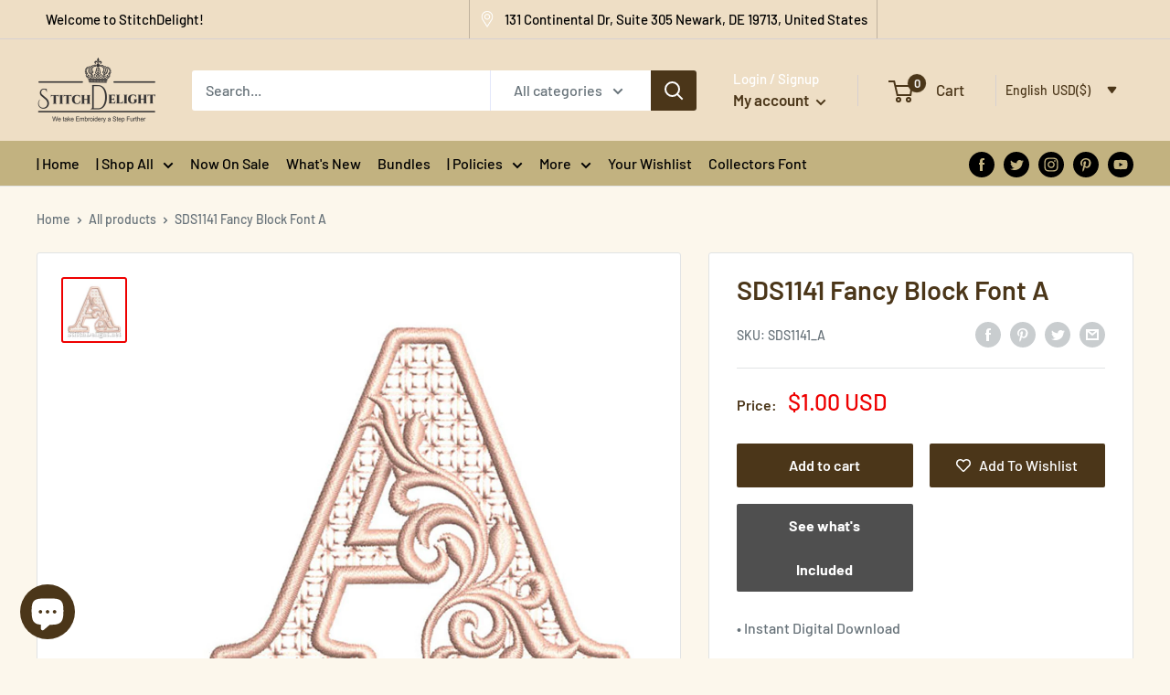

--- FILE ---
content_type: text/css
request_url: https://www.stitchdelight.net/cdn/shop/t/14/assets/custom.css?v=32555901494530263201735847114
body_size: 1603
content:
p,a,option,select,label,input,span{font-family:Barlow,sans-serif;font-weight:400}.announcement-bar__inner{justify-content:space-between}.announcementbar_icon{display:flex;padding-right:10px}.announcementbar_icon img{max-width:18px}.doubly-nice-select.currency-switcher.right{background:transparent!important;border:none!important}.announcement_currency,.announcement_msg,.announcement_phone a{display:flex;align-items:center}.announcement_currency p,.announcement_msg p{margin:0}.announcement_msg{border-left:1px solid rgba(0,0,0,.2);border-right:1px solid rgba(0,0,0,.2)}.announcement_currency,.announcement_msg,.announcement_phone,.announcement_welcome{padding:0 10px}@media (max-width:999px){#announcement-bar,#shopify-section-announcement-bar{display:none!important}}.header__logo .header__logo-text{font-size:30px;text-transform:uppercase}.nav-bar,.nav-bar:after{background:#c2b280}.nav-bar .nav-bar__link.link{text-transform:capitalize;color:#000;white-space:nowrap}.nav-bar .nav-bar__link.link:hover{color:#a76d03}.header__action-item-title{color:#fff}.nav-bar{display:flex;align-items:center;justify-content:space-between}.nav-bar:after{display:none}.navbar_social{padding-left:25px;padding-right:40px}.navbar_social .social-media__item svg{opacity:1;color:#000}.social-media__item--facebook:hover svg{color:#3b5998}.social-media__item--twitter:hover svg{color:#1da1f2}.social-media__item--instagram:hover svg{color:#d83776}.social-media__item--pinterest:hover svg{color:#bd081c}.social-media__item--youtube:hover svg{color:red}.search-bar__close-text{color:#000!important}@media (max-width:1000px){.nav-bar{display:none}header .header__inner{flex-wrap:wrap}header>.container{padding:0}.header__search-bar-wrapper{width:100%;order:5;margin-top:5px;padding:10px 25px;background:#fff;visibility:unset!important;position:unset!important;z-index:1!important}.header__search-bar-wrapper .search-bar{opacity:1!important;padding-bottom:0!important}.header__search-bar-wrapper .search-bar__input{border:1px solid #c2b280}.header__mobile-nav.hidden-lap-and-up{margin-left:25px}.header__action-list{margin-right:25px}.header.header--inline{padding-bottom:0;padding-top:5px}.search-bar__close-text{color:#000!important}}@media (max-width:750px){.header__logo .header__logo-text{font-size:20px}.header__mobile-nav.hidden-lap-and-up{margin-left:10px}.header__action-list{margin-right:10px}.header__search-bar-wrapper{padding:10px}}@media (min-width:1190px){.navbar_social{width:300px}.nav-bar__inner{width:calc(100% - 300px)}.nav-bar__inner>.container{width:100%}}@media (max-width:1290px){.nav-bar__item{margin-right:18px}.nav-bar__linklist.list--unstyled{display:flex;justify-content:flex-start;flex-wrap:wrap}.navbar_social .social-media__item-list.list--unstyled{justify-content:flex-end}}.mobile_currency_wrapper.doubly-wrapper{float:left!important;padding:15px 10px;width:100%;text-align:left}.mobile_currency_wrapper.doubly-wrapper .doubly-nice-select.currency-switcher.right{float:none!important}.mobile_currency_wrapper.doubly-wrapper .list{width:100%!important;left:0!important;right:auto!important}#shopify-section-header.bg-scrolling .nav-bar{display:none}@media (max-width:750px){#shopify-section-slideshow .slideshow__button.button{font-size:11px;letter-spacing:.5px;padding:10px 15px;height:auto;max-height:unset;min-height:unset;line-height:normal}}#shopify-section-static-newsletter{background:#4f4f4f!important}.price.price--highlight .money{color:#c2b280}.product-item__price-list.price-list{display:flex;flex-wrap:wrap}.shopify-section.collection-with-image--section .featured-collection__header{background-color:#0006}.shopify-section.newsletter--section .section.section--text-centered{background:#c2b280;margin:0;padding:20px 15px}.shopify-section.newsletter--section .section.section--text-centered h2,.shopify-section.newsletter--section .section.section--text-centered p{color:#fff}.shopify-section.newsletter--section .section.section--text-centered .form__submit.button{background:#ffc34b;color:#000}.footer_logo{max-width:200px;margin:25px 0 15px!important}html.js{padding-bottom:0!important}.product-block-list__item.product-block-list__item--description .rte.text--pull iframe{margin-top:25px!important}.template-index .custom_promo_offer_link{display:flex;align-items:center}.password_show{display:flex;align-items:center;margin-top:10px}.password_show span{margin-left:10px}#gtranslate_wrapper{bottom:15px!important;left:25px!important}#gtranslate_wrapper .switcher .selected a{width:100%!important}@media (max-width:750px){#gtranslate_wrapper{bottom:5px!important;left:5px!important}}.template-article .article__aside-item{flex-wrap:wrap}.template-blog .page__header .page__tag-list.hidden-pocket{display:flex;flex-wrap:wrap}.template-blog .page__header .page__tag-list.hidden-pocket li{width:185px;margin-right:0;margin-bottom:5px}.template-blog .page__header .page__tag-list.hidden-pocket .page__tag-item.is-selected:after{display:none}.template-blog .page__header .page__tag-list.hidden-pocket li{font-size:13px}.template-blog .page__header .page__tag-list.hidden-pocket li a{text-transform:capitalize}.template-blog .page__header .page__tag-list.hidden-pocket li:hover a{color:#006400!important}.nav-bar__item{padding:10px 0!important}.nav-dropdown__item{position:unset!important;width:300px!important;line-height:1.4}.nav-dropdown__item .nav-dropdown{width:100%;height:100%;max-height:100%!important;left:300px!important;top:0;overflow-y:scroll;overflow-x:hidden!important}@media (max-width:640px){.mobile-menu__section.is-sticky{padding-top:70px}}.template-collection .card__section.card__section--tight>.collection__filter-linklist>li{display:none}.template-collection .card__section.card__section--tight>.collection__filter-linklist>li:nth-child(2){display:block}.ddd_link_list>li{display:none!important}.ddd_link_list>li:nth-child(2){display:block!important}.announcement_currency{display:none!important}#transcySwitcherContainer{z-index:1!important}span.wishlist-hero-items-count{margin-left:4px!important;position:unset!important}.popover__inner.popover__inner--no-padding .wishlist-hero-items-count.header__cart-count{display:none!important}.template-product #wishlisthero-product-page-button-container>button{font-size:16px;min-height:48px;margin-top:-10px!important;line-height:48px!important;width:100%;opacity:1!important}.template-product #wishlisthero-product-page-button-container:hover>button{background-color:#ffca60!important;color:#000!important}.template-product #wishlisthero-product-page-button-container svg{transition:all .25s ease-in-out,color .25s ease-in-out,box-shadow .25s ease-in-out}.template-product #wishlisthero-product-page-button-container:hover svg{color:#000!important}@media (max-width:640px){.template-product #wishlisthero-product-page-button-container>button{width:100%!important}}#design-sizes-wrapper{background:#000000e6!important}@media (max-width:641px){.template-product #wishlisthero-product-page-button-container{margin:0}}#design-sizes-wrapper{position:fixed;top:0;left:0;z-index:10000000000000000;width:100vw;height:100vh;background:#0006}#design-sizes-wrapper iframe{border:0;width:100%;min-height:100%;max-width:1024px;margin-left:50%;transform:translate(-50%);box-shadow:0 0 30px #00000080}#design-sizes-close{position:absolute;right:32px;top:10px;width:32px;height:32px;opacity:1;cursor:pointer}#design-sizes-close:hover{opacity:1}#design-sizes-close:before,#design-sizes-close:after{position:absolute;left:15px;content:" ";height:33px;width:2px;background-color:#fff}#design-sizes-close:before{transform:rotate(45deg)}#design-sizes-close:after{transform:rotate(-45deg)}@media screen and (max-width: 500px){#design-sizes-close{z-index:10000;background:#000;right:12px;top:12px;width:40px;height:40px}#design-sizes-close:before,#design-sizes-close:after{height:40px;left:19px}}#design-sizes-wrapper{visibility:hidden;opacity:0;transition:all .5s;top:5}body.show-design-sizes #design-sizes-wrapper{visibility:visible;opacity:1;top:0}#design-sizes-wrapper iframe{top:50px;position:relative;transition:all .5s}body.show-design-sizes #design-sizes-wrapper iframe{top:0}@media (min-width:1000px){.footer__block-list{display:flex}.footer__block-item{width:33.33%;flex:0 1 33.33%;max-width:33.33%}}.checkout_download_btn{margin-top:15px;line-height:40px;padding:0 20px}.reorder_popup{position:fixed;top:0;left:0;right:0;bottom:0;width:100%;height:100%;padding:30px;background:#0006;z-index:0;visibility:hidden;opacity:0;display:flex;align-items:center;justify-content:center;transition:all .3s}.reorder_popup.active{opacity:1;visibility:visible;z-index:10}.reorder_popup_content{max-width:500px;width:100%;padding:30px;text-align:center;background:#fff}.reorder_popup_content p a{text-decoration:underline}.reorder_popup_content .reorder_popup_buttons{display:flex;align-items:center;justify-content:space-between}.reorder_popup_buttons .button--secondary{color:var(--secondary-button-background);background:var(--secondary-button-text-color);border:1px solid var(--border-color)}.reorder_popup_buttons .button--primary{color:var(--secondary-button-background)}.dublicateNotificationAlert{padding:10px;text-align:left;font-size:14px;margin:7px 0;background-color:var(--dublicateOrder_Alert__bg)}.dublicateNotificationAlert .heading{color:var(--dublicateOrder_Alert__Heading)}.dublicateNotificationAlert p{color:var(--dublicateOrder_Alert__Text)}.mini-cart__inner .reOrder_notification,.mini-cart__inner .dublicateNotificationAlert{font-size:calc(var(--base-text-font-size) - (var(--default-text-font-size) - 14px));line-height:1.5}.reOrder_notification{padding:7px;margin:7px 0;background-color:var(--cart_item_Notification_bg);color:var(--cart_item_Notification_color)}@media screen and (max-width:767px){.reorder_popup_content .reorder_popup_buttons{flex-direction:column}.reorder_popup_content .reorder_popup_buttons .button{width:100%;max-width:100%}.reorder_popup_content .reorder_popup_buttons .button+.button{margin-top:10px}.reorder_popup_content{padding:30px 20px}}.ss_m_menu_dis{pointer-events:none}.button.button--primary.design-sizes{background-color:#4f4f4f;font-weight:700}
/*# sourceMappingURL=/cdn/shop/t/14/assets/custom.css.map?v=32555901494530263201735847114 */


--- FILE ---
content_type: text/css
request_url: https://www.stitchdelight.net/cdn/shop/t/14/assets/digital-downloads.css?v=181823774998545683231692712881
body_size: 86
content:
.digital-download-page{text-align:center}.digital-download-page-title{font-size:36px}.digital-download-product{margin-bottom:50px;display:flex;position:relative}.digital-download-info{margin-right:50px}.digital-download-product-title{font-size:24px}.digital-download-info-wrapper{position:sticky;top:130px}.digital-download-product-files{flex-grow:1}.digital-download-product-image{max-width:400px}.digital-download-file{display:flex;margin:10px;border-bottom:1px solid var(--border-color);padding-bottom:10px}.digital-download-file:last-child{border:none;padding-bottom:0}.digital-download-file-title{flex-grow:1;text-align:left}.digital-download-file-status{font-size:16px;margin:4px 20px}.digital-download-file-title,.digital-download-file-status{align-self:center}[data-status=pending_fullfillment] .digital-download-file-status,[data-status=pending_payment] .digital-download-file-status,[data-status=downloaded] .digital-download-file-status{color:red}.digital-download-file-download{text-decoration:none;display:inline-flex;background:var(--primary-button-background);color:var(--primary-button-text-color);font-weight:var(--text-font-bolder-weight);font-size:var(--base-text-font-size);font-size:20px;border-radius:4px;position:relative;margin:auto}.digital-download-file-download:hover:before{content:"";background:#fff3;position:absolute;top:0;left:0;width:100%;height:100%}.digital-download-file-download-text,.digital-download-file-download-icon{display:inline-flex;padding:10px 15px;align-self:center}.digital-download-file-download-icon{border-left:1px solid white;font-weight:900;font-family:"Font Awesome 5 Free";-moz-osx-font-smoothing:grayscale;-webkit-font-smoothing:antialiased;display:inline-block;font-style:normal;font-variant:normal;text-rendering:auto;line-height:1}.digital-download-file-download-icon:before{content:"\f019"}.audio-player.green-audio-player{margin:10px auto}.video-player video{max-width:100%;min-width:100%}.digital-download-file-image img{max-width:400px}@media screen and (max-width: 900px){.digital-download-product{flex-direction:column}.digital-download-product-image{max-width:min(100%,400px)}}@media screen and (max-width: 450px){.digital-download-file{display:block}.digital-download-file-title{text-align:center}.digital-download-page{margin:0}}.download-product-wrapper{display:flex;border-bottom:1px solid var(--border-color);padding:10px}.download-product-wrapper:last-child{border:none}.digital-product-information{flex-grow:1;display:flex}.digital-product-information h2{flex-grow:1;text-align:left;margin:auto 10px}.digital-download-products .digital-download-product-image{max-width:100px}.digital-download-file-remaining{font-size:16px;margin:4px 20px;align-self:center}
/*# sourceMappingURL=/cdn/shop/t/14/assets/digital-downloads.css.map?v=181823774998545683231692712881 */


--- FILE ---
content_type: text/javascript
request_url: https://www.stitchdelight.net/cdn/shop/t/14/assets/custom.js?v=38796300809653794951692712881
body_size: -32
content:
(function(){var body=document.querySelector("body"),button=document.getElementById("design-sizes-button"),wrapper=document.getElementById("design-sizes-wrapper"),close=document.getElementById("design-sizes-close");function show(){body.classList.add("show-design-sizes")}function hide(){body.classList.remove("show-design-sizes")}button&&wrapper&&(body.appendChild(wrapper),button.addEventListener("click",show),button.addEventListener("touchstart",show),close.addEventListener("click",hide),close.addEventListener("touchstart",hide),wrapper.addEventListener("click",hide),wrapper.addEventListener("touchstart",hide))})(),$(document).ready(function(){$("body").on("click",".close_reorder_popup",function(e){e.preventDefault();var modal=$(this).closest(".reorder_popup");modal.removeClass("active")}),$("body").on("click",".purchase_again_btn",function(e){e.preventDefault();var modal=$(this).closest(".reorder_popup"),dataId=modal.attr("data-id")*1,productId=modal.attr("data-productId"),qty=$("#product_form_"+productId).find(".quantity-selector__value").val()*1;modal.removeClass("active");var formData={items:[{id:dataId,quantity:qty}]};fetch("".concat(window.routes.cartAddUrl,".js"),{body:JSON.stringify(formData),credentials:"same-origin",method:"POST",headers:{"Content-Type":"application/json","X-Requested-With":"XMLHttpRequest"}}).then(function(response){document.dispatchEvent(new CustomEvent("theme:loading:end")),response.ok?(modal.removeClass("active"),document.documentElement.dispatchEvent(new CustomEvent("product:added",{bubbles:!0,detail:{quantity:qty}}))):response.json().then(function(content){alert(content.description)})})})}),document.addEventListener("variant:changed",function(event){var variant=event.detail.variant,reorder_popup=$(".reorder_popup");reorder_popup.attr("data-id",variant.id)});
//# sourceMappingURL=/cdn/shop/t/14/assets/custom.js.map?v=38796300809653794951692712881


--- FILE ---
content_type: application/javascript; charset=utf-8
request_url: https://d2fk970j0emtue.cloudfront.net/shop/js/free-gift-cart-upsell-pro.min.js?shop=stitchdelightstore.myshopify.com
body_size: 84040
content:
/*! For license information please see free-gift-cart-upsell-pro.min.js.LICENSE.txt */
(()=>{var t={3433:(t,e)=>{"use strict";function r(t){return r="function"==typeof Symbol&&"symbol"==typeof Symbol.iterator?function(t){return typeof t}:function(t){return t&&"function"==typeof Symbol&&t.constructor===Symbol&&t!==Symbol.prototype?"symbol":typeof t},r(t)}function n(t,e){for(var r=0;r<e.length;r++){var n=e[r];n.enumerable=n.enumerable||!1,n.configurable=!0,"value"in n&&(n.writable=!0),Object.defineProperty(t,i(n.key),n)}}function i(t){var e=function(t,e){if("object"!=r(t)||!t)return t;var n=t[Symbol.toPrimitive];if(void 0!==n){var i=n.call(t,e||"default");if("object"!=r(i))return i;throw new TypeError("@@toPrimitive must return a primitive value.")}return("string"===e?String:Number)(t)}(t,"string");return"symbol"==r(e)?e:e+""}Object.defineProperty(e,"__esModule",{value:!0});var o=function(){return t=function t(e){var r=this;!function(t,e){if(!(t instanceof e))throw new TypeError("Cannot call a class as a function")}(this,t),this.build=function(){return r.el},this.el=document.createElement(e)},e=[{key:"withId",value:function(t){return this.el.setAttribute("id",t),this}},{key:"withClass",value:function(t){return this.el.setAttribute("class",t),this}},{key:"addClass",value:function(t){return this.el.classList.add(t),this}},{key:"withStyle",value:function(t,e){var r=arguments.length>2&&void 0!==arguments[2]?arguments[2]:"";return this.el.style.setProperty(t,e,r),this}},{key:"withAttr",value:function(t,e){return this.el.setAttribute(t,e),this}},{key:"withInnerHtml",value:function(t){return this.el.innerHTML=t,this}},{key:"append",value:function(t){return"string"==typeof t?this.el.append(t):this.el.appendChild(t),this}}],e&&n(t.prototype,e),r&&n(t,r),Object.defineProperty(t,"prototype",{writable:!1}),t;var t,e,r}();e.default=o},9038:(t,e,r)=>{"use strict";var n=r(3433),i=r(5613),o=r(1569),a=r(517),c=r(5219),u=r(7096),l=r(5882),d=r(2800);e.A={render:function(t,e){if("0"===e.select_gifts)return null;var r=this.getBaseElement(e);"button"===e.type&&r.withStyle("background-color",e.color);var i=new n.default("span").withClass("docapp-gift-re-choice-button-text").withInnerHtml(e.label);"italic"===e.style&&i.withStyle("font-style","italic"),"bold"===e.style&&i.withStyle("font-weight","700"),"underlined"===e.style&&i.withStyle("text-decoration","underline"),"link"===e.type&&i.withStyle("color",e.color,"important");var o=i.build();r.append(o);var a=r.build();return this.addEventListener(a,t),a},getBaseElement:function(t){return"button"===t.type?new n.default("button").withClass("docapp-gift-re-choice-button"):new n.default("a").withClass("docapp-gift-re-choice-link")},addEventListener:function(t,e){var r=this;t.addEventListener("click",(function(){var t=(0,o.getLastCartResponse)(),n=r.findCartItemsToReplace(e),d={quantity:e.gifts_awarded,totalAwardedQuantity:e.gifts_awarded,previouslyDeclinedQuantity:null,products:e.free_gifts,goalId:e.id,replacesCartItem:n};i.default.openModal([d],t,(function(t){a.default.updateCartState(t,c.getCartReloadConfig())?((0,o.setLastCartResponse)(t),u.default.blockWidgetGeneration()):(l.default.removeModal(),window.freeGiftCartUpsellProApp.updateWidgets(t))}))}))},findCartItemsToReplace:function(t){return(0,o.getLastCartResponse)().items.filter((function(e){var r;return(null===(r=e.properties)||void 0===r?void 0:r[d.default.GIFT_ID])===t.id}))}}},9304:(t,e,r)=>{"use strict";function n(t){return n="function"==typeof Symbol&&"symbol"==typeof Symbol.iterator?function(t){return typeof t}:function(t){return t&&"function"==typeof Symbol&&t.constructor===Symbol&&t!==Symbol.prototype?"symbol":typeof t},n(t)}function i(t,e){for(var r=0;r<e.length;r++){var n=e[r];n.enumerable=n.enumerable||!1,n.configurable=!0,"value"in n&&(n.writable=!0),Object.defineProperty(t,o(n.key),n)}}function o(t){var e=function(t,e){if("object"!=n(t)||!t)return t;var r=t[Symbol.toPrimitive];if(void 0!==r){var i=r.call(t,e||"default");if("object"!=n(i))return i;throw new TypeError("@@toPrimitive must return a primitive value.")}return("string"===e?String:Number)(t)}(t,"string");return"symbol"==n(e)?e:e+""}Object.defineProperty(e,"__esModule",{value:!0});var a=r(8102),c="docapp-gift-choice-modal-next",u="docapp-gift-choice-modal-prev",l="docapp-pagination-container",d="docapp-pagination-dot",s="docapp-pagination-number",p="docapp-pagination-numbers-wrapper",f={490:2,768:3,1024:4},m=function(){return t=function t(e,r){var n=this,i=arguments.length>2&&void 0!==arguments[2]&&arguments[2];!function(t,e){if(!(t instanceof e))throw new TypeError("Cannot call a class as a function")}(this,t),this.setItemsPerPage(r.max_items_per_page);var o=new a.default({selector:r.selector,perPage:f,draggable:window.innerWidth<1024,onInit:function(){i&&document.getElementById("docapp-gift-choice-modal-wrapper").classList.add("visible")},onChange:function(t){var i;if("resized"===t&&r.items_count)n.createPagination(o,e,r);else if(!t){if(n.getItemsPerPage()>=r.items_count)return;switch(r.pagination_type){case"arrow":e.dispatchEvent(new CustomEvent("update-arrows"));break;case"dot":var a=e.querySelector("."+d+'[data-index="'+(null==o?void 0:o.currentSlide)+'"]');a&&!a.classList.contains("active")&&(null===(i=e.querySelector("."+d+".active"))||void 0===i||i.classList.remove("active"),a.classList.add("active"));break;case"numbers":n.regenerateNumbersPagination(e,o,r);break;default:return}}}});this.createPagination(o,e,r),setTimeout((function(){return o.resizeHandler()}),0)},e=[{key:"createPagination",value:function(t,e,r){var n;if(null===(n=e.querySelector("."+l))||void 0===n||n.remove(),!(this.getItemsPerPage()>=r.items_count)){var i=document.createElement("div");switch(i.setAttribute("class",l),r.pagination_type){case"arrow":i.appendChild(this.createPaginationArrow(u)),i.appendChild(this.createPaginationArrow(c));break;case"dot":i.appendChild(this.createPaginationDots(r.items_count));break;case"numbers":i.appendChild(this.createPaginationNumbers(r.items_count));break;default:return}e.appendChild(i),this.applyPaginationHandlers(e,t,r)}}},{key:"createPaginationArrow",value:function(t){var e=document.createElement("div");return e.setAttribute("class",t),e.classList.add("docapp-gift-choice-modal-arrow"),e}},{key:"createPaginationDots",value:function(){var t=arguments.length>0&&void 0!==arguments[0]?arguments[0]:1;if(!(this.getItemsPerPage()>=t)){var e=0,r=Math.ceil(t/this.getItemsPerPage()),n=document.createElement("div");for(n.setAttribute("class","docapp-pagination-dots-wrapper");e<r;){var i=document.createElement("span");i.classList.add(d),0===e&&i.classList.add("active"),i.setAttribute("data-index","".concat(e*this.getItemsPerPage())),n.appendChild(i),e++}return n}}},{key:"createPaginationNumbers",value:function(){var t=arguments.length>0&&void 0!==arguments[0]?arguments[0]:1,e=arguments.length>1&&void 0!==arguments[1]?arguments[1]:0,r=document.createElement("div");if(r.setAttribute("class",p),this.getItemsPerPage()>=t)return r;var n=Math.ceil(t/this.getItemsPerPage());return this.buildArrayWithNumbers(e+1,n).forEach((function(t){var n=document.createElement("span");n.classList.add("docapp-number-pagination"),n.innerText=t.toString(),"number"==typeof t&&(t-1===e&&n.classList.add("active"),n.classList.add(s),n.setAttribute("data-index","".concat(t-1)),n.innerText="".concat(t)),r.appendChild(n)})),r}},{key:"applyPaginationHandlers",value:function(t,e,r){var n=this;switch(r.pagination_type){case"arrow":var i=function(){o&&(0===(null==e?void 0:e.currentSlide)?null==o||o.style.setProperty("display","none","important"):null==o||o.style.removeProperty("display")),a&&((null==e?void 0:e.currentSlide)===(null==e?void 0:e.maxPageNum())?null==a||a.style.setProperty("display","none","important"):null==a||a.style.removeProperty("display"))},o=t.querySelector("."+u),a=t.querySelector("."+c);null==o||o.addEventListener("click",(function(){null==e||e.prev(1,i)})),null==a||a.addEventListener("click",(function(){null==e||e.next(1,i)})),t.addEventListener("update-arrows",(function(){i()})),i();break;case"dot":var l=t.querySelectorAll(".".concat(d));null==l||l.forEach((function(t){t.addEventListener("click",(function(){var r;null==e||e.goTo(Number(null===(r=t.dataset)||void 0===r?void 0:r.index))}))}));break;case"numbers":var p=t.querySelectorAll(".".concat(s));null==p||p.forEach((function(t){t.addEventListener("click",(function(){var r;null==e||e.goTo(Number(null===(r=t.dataset)||void 0===r?void 0:r.index)*n.getItemsPerPage())}))}));break;default:return}}},{key:"regenerateNumbersPagination",value:function(t,e,r){var n;null===(n=t.querySelector("."+p))||void 0===n||n.remove();var i=this.createPaginationNumbers(r.items_count,null==e?void 0:e.currentSlide);t.querySelector("."+l).appendChild(i),this.applyPaginationHandlers(t,e,r)}},{key:"buildArrayWithNumbers",value:function(t,e){var r=[1];if(1===t&&1===e)return r;t>4&&r.push("…");for(var n=t-2,i=t+2,o=n>2?n:2;o<=Math.min(e,i);o++)r.push(o);return i+1<e&&r.push("…"),i<e&&r.push(e),r}},{key:"getItemsPerPage",value:function(){var t=1;for(var e in f)window.innerWidth>=Number(e)&&(t=f[e]);return t}},{key:"setItemsPerPage",value:function(t){f[490]=Math.min(2,t),f[768]=Math.min(3,t),f[1024]=Math.min(4,t)}}],e&&i(t.prototype,e),r&&i(t,r),Object.defineProperty(t,"prototype",{writable:!1}),t;var t,e,r}();e.default=m},8056:(t,e)=>{"use strict";Object.defineProperty(e,"__esModule",{value:!0}),e.default={buildConfig:function(t){return{gift_choice_modal_title:t.gift_choice_modal_title||"",gift_choice_modal_subtitle:t.gift_choice_modal_subtitle||"",gift_choice_modal_tile_type:t.gift_choice_modal_tile_type||"product",gift_choice_modal_pagination_type:t.gift_choice_modal_pagination_type||"numbers",gift_choice_modal_tiles_per_page:t.gift_choice_modal_tiles_per_page||4,gift_choice_modal_replace_price:t.gift_choice_modal_replace_price,gift_choice_modal_replace_price_pattern:t.gift_choice_modal_replace_price_pattern||"",gift_choice_modal_strikethrough_retail_price:t.gift_choice_modal_strikethrough_retail_price,gift_choice_modal_done_button_enabled:t.gift_choice_modal_done_button_enabled,gift_choice_modal_done_button_label:t.gift_choice_modal_done_button_label||"",gift_choice_modal_cart_button_enabled:t.gift_choice_modal_cart_button_enabled,gift_choice_modal_cart_button_label:t.gift_choice_modal_cart_button_label||"",gift_choice_modal_no_thanks_button_enabled:t.gift_choice_modal_no_thanks_button_enabled,gift_choice_modal_no_thanks_button_label:t.gift_choice_modal_no_thanks_button_label||"",gift_choice_modal_add_to_cart_button_label:t.gift_choice_modal_add_to_cart_button_label||"",gift_choice_modal_close_on_external_click:t.gift_choice_modal_close_on_external_click,gift_choice_modal_action_on_selection_complete:t.gift_choice_modal_action_on_selection_complete||"",variant_change_sold_out_text:t.variant_change_sold_out_text||"Sold out!"}}}},5613:(t,e,r)=>{"use strict";function n(t){return n="function"==typeof Symbol&&"symbol"==typeof Symbol.iterator?function(t){return typeof t}:function(t){return t&&"function"==typeof Symbol&&t.constructor===Symbol&&t!==Symbol.prototype?"symbol":typeof t},n(t)}function i(t,e,r){var i;return i=function(t,e){if("object"!=n(t)||!t)return t;var r=t[Symbol.toPrimitive];if(void 0!==r){var i=r.call(t,e||"default");if("object"!=n(i))return i;throw new TypeError("@@toPrimitive must return a primitive value.")}return("string"===e?String:Number)(t)}(e,"string"),(e="symbol"==n(i)?i:i+"")in t?Object.defineProperty(t,e,{value:r,enumerable:!0,configurable:!0,writable:!0}):t[e]=r,t}Object.defineProperty(e,"__esModule",{value:!0});var o=r(1569),a=r(2800),c=r(5882),u=r(1048),l=r(8770),d=r(4956),s=r(5149),p=r(9304),f=r(4499),m=r(8056),g=r(4522),_=r(9691),h=r(5219),y=null,v=null,w=null,b={},C=!1;e.default={setConfiguration:function(t){b=m.default.buildConfig(t)},openModal:function(t,e,r){var n=this;y=function(t){var e=(0,_.getCartHash)(t);(0,h.setLastCartHashHandled)(e),setTimeout((function(){return r(t,!0)}),350)},v=function(){return r(e)},u.default.runWithGiftVariantsData((function(e){window.freeGiftCartUpsellProAppDisableRefresh=!0,w=t.map((function(t){return(0,l.default)(t,b.gift_choice_modal_tile_type,e)})),C=1===w.length&&!!w[0].replacesCartItem;var r=f.default.generateModal(b,w),i=c.default.openModal(r,(function(){n.resetGiftReplacementWhenNoSelection(),n.onModalExit()}),!0,b.gift_choice_modal_close_on_external_click);n.applyModalEventHandlers(i);var o=i.querySelectorAll(".docapp-gift-choices");o.forEach((function(t,e){var r=t.getAttribute("data-id"),n={items_count:w.find((function(t){return t.goalId.toString()===r})).choices.length,pagination_type:b.gift_choice_modal_pagination_type,max_items_per_page:b.gift_choice_modal_tiles_per_page,selector:'.docapp-gift-choices[data-id="'.concat(r,'"] .siema')};new p.default(t,n,e===o.length-1)})),document.dispatchEvent(new CustomEvent("gift-choice-opened",{detail:{modal:i}}))}))},applyModalEventHandlers:function(t){var e=this,r=t.querySelector("#"+f.DECLINE_BUTTON_ID);null==r||r.addEventListener("click",(function(){w.forEach((function(t){return t.selections=[]})),e.onModalExit(),null==t||t.remove()}));var n=t.querySelector(".docapp-gift-choice-modal-done-button"),i=function(){e.resetGiftReplacementWhenNoSelection(),e.onModalExit(),null==t||t.remove()};null==n||n.addEventListener("click",i),t.addEventListener("close",i);var o=t.querySelector(".docapp-gift-choice-modal-cart-button"),a=function(){e.resetGiftReplacementWhenNoSelection(),e.onModalExit(!1).then((function(){return setTimeout((function(){return window.location.href="".concat(window.Shopify.routes.root||"/","cart")}),200)}))};null==o||o.addEventListener("click",a),t.addEventListener("docapp-gift-choice-done",i),t.addEventListener("docapp-gift-choice-to-cart",a)},onModalExit:function(){var t=!(arguments.length>0&&void 0!==arguments[0])||arguments[0];window.freeGiftCartUpsellProAppDisableRefresh=!1,this.setDeclinedGifts();var e=this.generateAdditionsForSelections(),r=this.generateQuantityChangesForReplacements();return e.length||Object.keys(r).length?(0,o.applyCartUpdatesWithProperties)(e,r,t?y:function(){}):(t&&v(),Promise.resolve())},setDeclinedGifts:function(){var t=d.default.getGoalsData().giftGoals,e=[],r=[],n=null,i=null;w.forEach((function(o){var a=t.find((function(t){return t.id===o.goalId}));a.reward_handling_type===g.RewardHandlingType.AUTOMATIC&&o.replacesCartItem?(n=o.replacesCartItem.product_id,i=a.id):e.push(o.goalId);var c=o.selections.reduce((function(t,e){return t+e.quantity}),0),u=o.quantity-c+o.previouslyDeclinedQuantity;if(u>0){var l=t.find((function(t){return t.id===o.goalId})),d=l.reward_handling_type===g.RewardHandlingType.AUTOMATIC&&o.replacesCartItem?o.replacesCartItem.product_id:null;r.push({goal:l,productId:d,declinedQuantity:u})}})),n?(0,s.putDeclinedGiftsForAutomaticGoal)(i,n,r):(0,s.putDeclinedGiftsForMultipleGoals)(e,r)},generateAdditionsForSelections:function(){var t=[];return w.forEach((function(e){e.selections.forEach((function(r){t.push({id:Number(r.variant_id),quantity:r.quantity,properties:i({},a.default.GIFT_ID,e.goalId)})}))})),t},generateQuantityChangesForReplacements:function(){var t={};return C&&(Array.isArray(w[0].replacesCartItem)?w[0].replacesCartItem.forEach((function(e){t[e.key]=0})):t[w[0].replacesCartItem.key]=0),t},resetGiftReplacementWhenNoSelection:function(){C&&!w[0].selections.length&&(C=!1,w=[])}}},4499:(t,e,r)=>{"use strict";Object.defineProperty(e,"__esModule",{value:!0}),e.DECLINE_BUTTON_ID=void 0;var n=r(7805),i=r(5333),o=r(8770),a=r(8056),c=r(3433),u=r(8278),l=r(7286),d=window.docappWidgetImageSize||100,s="docapp-gift-choice-modal-wrapper",p="docapp-add-to-cart";e.DECLINE_BUTTON_ID="docapp-decline-button",e.default={generateModal:function(t,e){return new c.default("div").withId(s).append(this.createModalHeader(t)).append(this.createModalBody(t,e)).append(this.createModalFooter(t)).build()},createModalHeader:function(t){return new c.default("header").append(new c.default("div").withClass("docapp-gift-choice-modal-title").withInnerHtml(t.gift_choice_modal_title).build()).build()},createModalBody:function(t,e){var r=this,n=new c.default("div").withId("docapp-gift-choice-modal-body");return null==e||e.forEach((function(e){var i,o=new c.default("span").withClass("docapp-gift-choice-modal-sub-title").withInnerHtml(null===(i=t.gift_choice_modal_subtitle)||void 0===i?void 0:i.replace(/\[\[allowed_free_gifts]]/g,e.quantity.toString())).build(),a=new c.default("span").withClass("docapp-gift-choice-modal-counter").append(new c.default("span").withClass("docapp-gift-choice-modal-counter-selected").withInnerHtml("0").build()).append("/"+e.quantity).build(),u=new c.default("span").withClass("docapp-gift-choice-modal-restart docapp-hidden").withInnerHtml(" ×").build(),l=new c.default("span").append(a).append(u).build();t.in_preview||u.addEventListener("click",(function(){return r.triggerGiftChoiceReset(e,l)}));var d=new c.default("section").withClass("docapp-gifts-section siema");e.choices.forEach((function(n){d.append(r.createGiftItem(t,n,e))}));var s=new c.default("section").withClass("docapp-gift-choices").withAttr("data-id",e.goalId.toString()).append(new c.default("div").append(o).append(l).build()).append(d.build());n.append(s.build())})),n.build()},createGiftItem:function(t,e,r){var i=new c.default("div").withClass("docapp-gift-choice-modal-item-image-container");if(e.image){var o=new c.default("img").withClass("docapp-gift-choice-modal-item-image").withAttr("src",(0,l.withImageSize)(e.image,d)).build();i.append(o)}var a=new c.default("div").withClass("docapp-gift-choice-modal-item-title").withInnerHtml(e.title),s=new c.default("div").withClass("docapp-gift-choice-modal-item-price"),p=new c.default("span").withClass("docapp-gift-choice-modal-gift-price"),f=e.price?Math.round(100*Number(e.price)):0,m=(0,n.formatAmount)(f,(0,u.getMoneyFormat)(),(0,u.getCurrencyName)());if(t.gift_choice_modal_replace_price?p.withInnerHtml(t.gift_choice_modal_replace_price_pattern.replace(/\[\[amount]]/g,m)):p.withInnerHtml(m),s.append(p.build()),t.gift_choice_modal_strikethrough_retail_price&&Number(e.compare_at_price)>0){var g=new c.default("span").withClass("docapp-gift-choice-modal-original-price").withInnerHtml((0,n.formatAmount)(Math.round(100*Number(e.compare_at_price)),(0,u.getMoneyFormat)(),(0,u.getCurrencyName)()));s.append(g.build())}var _=this.createItemVariantChoice(t,e,r),h=new c.default("div").withClass("docapp-gift-choice-modal-item-wrapper").append(i.build()).append(a.build()).append(s.build()).append(_).build();return t.in_preview||this.setUpVariantChoiceEventHandlers(t,h,e),h},createItemVariantChoice:function(t,e,r){var n,i=new c.default("div").withClass("docapp-gift-choice-modal-variant-choice"),o=new c.default("input").withAttr("type","hidden").withAttr("value",e.variant_id.toString()).withAttr("name","docapp_variant_id").build();i.append(o);var a=new c.default("input").withAttr("type","hidden").withAttr("value",e.product_id.toString()).withAttr("name","docapp_product_id").build();i.append(a);var u=new c.default("input").withAttr("type","hidden").withAttr("value",e.title).withAttr("name","docapp_product_title").build();i.append(u);var s=new c.default("input").withAttr("type","hidden").withAttr("value",(0,l.withImageSize)(e.image,d)).withAttr("name","docapp_product_image").build();i.append(s);var f=new c.default("button").withClass(p).withInnerHtml(t.gift_choice_modal_add_to_cart_button_label).build();return t.in_preview||f.addEventListener("click",this.handleSelectSingleGift(r,t.gift_choice_modal_action_on_selection_complete)),i.append(f),(null===(n=e.variants)||void 0===n?void 0:n.filter((function(t){return t.available})).length)>=2&&i.append(this.createItemVariantOptions(e)),i.build()},createItemVariantOptions:function(t){var e=new c.default("div").withClass("docapp-gift-choice-modal-variant-options");return t.options.forEach((function(r){var n=r.values.filter((function(e){return t.variants.find((function(t){return t.available&&t.selectedOptions.find((function(t){return t.name.toLowerCase()===r.name.toLowerCase()&&t.value.toLowerCase()===e.toLowerCase()}))}))})),o=new c.default("div").withClass("docapp-gift-choice-modal-variant-option"),a=n.map((function(t){return'<option value="'.concat(t.replace(/"/g,"&quot;"),'">').concat((0,i.toTitleCase)(t),"</option>")})).join("");o.withInnerHtml('<select class="docapp-real-select" name="'.concat(r.name.toLowerCase(),'">\n<option value="" disabled>').concat((0,i.toTitleCase)(r.name),"</option>\n").concat(a,"\n</select>")),e.append(o.build())}),""),e.build()},setUpVariantChoiceEventHandlers:function(t,e,r){var o=e.querySelector(".docapp-gift-choice-modal-item-image-container"),a=e.querySelector(".docapp-gift-choice-modal-item-title"),c=e.querySelector("."+p);e.querySelectorAll(".docapp-real-select").forEach((function(s){s.addEventListener("change",(function(){var s=r.variants.find((function(t){return 0===t.selectedOptions.filter((function(t){var r=e.querySelector('[name="'+t.name.toLowerCase()+'"]');return t.value!==r.value})).length}));if(!s||!s.available)return o.innerHTML='<span class="docapp-variant-sold-out">'.concat(t.variant_change_sold_out_text,"</span>"),o.style.display="inline-block",void(c.disabled=!0);var p=(0,i.toTitleCase)(r.title+" | "+s.title);if(a.innerHTML=p,o.innerHTML=s.image||r.image?'<img alt="Gift image" class="docapp-gift-choice-modal-item-image" src="'.concat((0,l.withImageSize)(s.image||r.image,d),'">'):"",s.hasOwnProperty("price")&&null!==s.price){var f=e.querySelector(".docapp-gift-choice-modal-item-price"),m=f.querySelector(".docapp-gift-choice-modal-gift-price"),g=Math.round(100*Number(s.price)),_=(0,n.formatAmount)(g,(0,u.getMoneyFormat)(),(0,u.getCurrencyName)());if(t.gift_choice_modal_replace_price?m.innerHTML=t.gift_choice_modal_replace_price_pattern.replace(/\[\[amount]]/g,_):m.innerHTML=_,t.gift_choice_modal_strikethrough_retail_price&&s.compareAtPrice&&Number(s.compareAtPrice)>0)f.querySelector(".docapp-gift-choice-modal-original-price").innerHTML=(0,n.formatAmount)(Math.round(100*Number(s.compareAtPrice)),(0,u.getMoneyFormat)(),(0,u.getCurrencyName)())}c.disabled=!1,e.querySelector("[name=docapp_variant_id]").value=s.id.toString(),e.querySelector("[name=docapp_product_title]").value=p,e.querySelector("[name=docapp_product_image]").value=(0,l.withImageSize)(s.image||"",d)})),s.addEventListener("click",(function(t){t.stopPropagation()})),s.addEventListener("focus",(function(t){return t.stopPropagation()}),{capture:!0}),s.addEventListener("focusin",(function(t){return t.stopPropagation()}),{capture:!0})}))},createModalFooter:function(t){var r=new c.default("footer");if(t.gift_choice_modal_no_thanks_button_enabled){var n=new c.default("button").withClass("docapp-gift-choice-modal-decline-button").withAttr("id",e.DECLINE_BUTTON_ID).withInnerHtml(t.gift_choice_modal_no_thanks_button_label);r.append(n.build())}else r.addClass("docapp-no-thank-you");var i=new c.default("div").withClass("docapp-gift-choice-modal-right-buttons");if(t.gift_choice_modal_done_button_enabled){var o=new c.default("button").withClass("docapp-gift-choice-modal-done-button").withInnerHtml(t.gift_choice_modal_done_button_label);i.append(o.build())}if(t.gift_choice_modal_cart_button_enabled){var a=new c.default("button").withClass("docapp-gift-choice-modal-cart-button").withInnerHtml(t.gift_choice_modal_cart_button_label);i.append(a.build())}return r.append(i.build()).build()},handleSelectSingleGift:function(t,e){var r=this;return function(n){var i,o=t.selections.reduce((function(t,e){return t+e.quantity}),0);if(!(o>=t.quantity)){var a=n.target.closest(".docapp-gift-choice-modal-item-wrapper"),c=Number(a.querySelector("[name=docapp_product_id]").value),u=Number(a.querySelector("[name=docapp_variant_id]").value),l=a.querySelector("[name=docapp_product_title]").value,d=a.querySelector("[name=docapp_product_image]").value,s=t.selections.find((function(t){return t.product_id===c&&t.variant_id===u}));s?s.quantity++:t.selections.push({product_id:c,variant_id:u,title:l,image:d||null,quantity:1}),o++;var f=a.closest(".docapp-gift-choices");f.querySelector(".docapp-gift-choice-modal-counter-selected").innerHTML=o,null===(i=f.querySelector(".docapp-gift-choice-modal-restart"))||void 0===i||i.classList.remove("docapp-hidden"),o>=t.quantity&&(f.querySelectorAll("."+p).forEach((function(t){return t.disabled=!0})),e&&!document.querySelector(".docapp-gift-choices ."+p+":not([disabled])")&&r.runActionWhenNoChoicesLeft(e,a))}}},triggerGiftChoiceReset:function(t,e){t.selections=[],e.querySelector(".docapp-gift-choice-modal-counter-selected").innerHTML="0",e.querySelector(".docapp-gift-choice-modal-restart").classList.add("docapp-hidden");var r=document.querySelector('.docapp-gift-choices[data-id="'+t.goalId+'"]');null==r||r.querySelectorAll("."+p).forEach((function(t){return t.disabled=!1}))},generatePreview:function(t,e){(0,u.setDefaultCurrencyName)(t.currency||"USD"),(0,u.setDefaultMoneyFormat)(t.money_format_pattern||"<span>$[[amount]]</span>");var r=a.default.buildConfig(e);r.in_preview=!0;var n=[(0,o.buildPreviewGiftChoice)()],i=document.createElement("div");return i.setAttribute("id",s),i.appendChild(this.createModalHeader(r)),i.appendChild(this.createModalBody(r,n)),i.appendChild(this.createModalFooter(r)),i},runActionWhenNoChoicesLeft:function(t,e){switch(t){case"close":e.dispatchEvent(new Event("docapp-gift-choice-done",{bubbles:!0}));break;case"redirect_to_cart":e.dispatchEvent(new Event("docapp-gift-choice-to-cart",{bubbles:!0}));break;default:return}}}},8770:(t,e,r)=>{"use strict";Object.defineProperty(e,"__esModule",{value:!0}),e.buildPreviewGiftChoice=void 0;var n=r(703);function i(t){var e=arguments.length>1&&void 0!==arguments[1]?arguments[1]:null,r=Object.assign({},t);return r.variants=(null==e?void 0:e.variants)||[],r.options=r.variants.length>1?null==e?void 0:e.options:[],r}e.default=function(t,e,r){var n={quantity:t.quantity,totalAwardedQuantity:t.totalAwardedQuantity,previouslyDeclinedQuantity:t.previouslyDeclinedQuantity,replacesCartItem:t.replacesCartItem||null,goalId:t.goalId,choices:[],selections:[]};return t.products.forEach((function(t){var o,a=(null==r?void 0:r[t.product_id])||[];"product"===e||(null===(o=null==a?void 0:a.variants)||void 0===o?void 0:o.length)<=1?n.choices.push(i(t,a)):a.variants.forEach((function(e){if(e.available){var r=Object.assign(Object.assign({},t),{variant_id:e.id,image:e.image||t.image,title:e.title?t.title+" | "+e.title:t.title,price:e.price||t.price||0,compare_at_price:e.compareAtPrice||t.compare_at_price,quantity:e.inventoryQuantity||t.quantity});n.choices.push(i(r))}}))})),n};e.buildPreviewGiftChoice=function(){return{quantity:2,totalAwardedQuantity:2,previouslyDeclinedQuantity:0,replacesCartItem:null,goalId:-1,choices:[{title:"Example Gift",image:n.GIFT_IMAGE,price:"0.00",compare_at_price:"9.99",quantity:2,product_id:1234,variant_id:6789,variants:[],options:[]}],selections:[]}}},7805:(t,e,r)=>{"use strict";r.r(e),r.d(e,{amountToInt:()=>c,extractAmount:()=>u,formatAmount:()=>o});var n=r(5333),i=["BHD","JOD","KWD"],o=function(t,e,r){var o=arguments.length>3&&void 0!==arguments[3]&&arguments[3],c=Math.floor(t),u=100;"MRO"!==r&&"MGA"!==r||(u=5);var l=c/u,d=l.toFixed(0),s=l.toFixed(i.includes(r)?3:2),p=s.replace(".",","),f=a(d),m=o?f:a(s),g=a(d,"."),_=a(d," "),h=o?g:a(p,"."),y=a(o?d:s,"'"),v=a(p," "),w=a(s," "),b=e.replace(/\[\[amount]]/g,m).replace(/\[\[amount_no_decimals]]/g,f).replace(/\[\[amount_with_comma_separator]]/g,h).replace(/\[\[amount_no_decimals_with_comma_separator]]/g,g).replace(/\[\[amount_no_decimals_with_space_separator]]/g,_).replace(/\[\[amount_with_apostrophe_separator]]/g,y).replace(/\[\[amount_with_space_separator]]/g,v).replace(/\[\[amount_with_period_and_space_separator]]/g,w),C=(0,n.stripTags)(b);return C!==b?b:'<span class="money geolizr-currency buckscc-money" data-geolizr-price="'.concat(c,'" data-currency-').concat(r.toLowerCase(),'="').concat(C,'" data-money-convertible doubly-currency-').concat(r.toLowerCase(),'="').concat(c,'" doubly-currency="').concat(r,'" ge-data-original-price="').concat(c/100,'">').concat(C,"</span>")};function a(t,e){return e=e||",",t.replace(/\B(?=(\d{3})+(?!\d))/g,e)}function c(t){var e=100*t;return isNaN(e)?e:parseInt(e.toFixed())}function u(t){var e=t.replace(/[a-zA-Z]+\/?\.?/g,"");if(e.match(/^\D*0[.,]\d+$/))return c(e.replace(",",".").replace(/[^\d.]/g,""));if(e.match(/\.\d{3}($|,)/)||e.match(/,(\d{2}|\d{4,})($|\D)/))return c(e.replace(/[^\d,]/g,"").replace(/,/g,"."));var r=e.replace(/[^\d.]/g,"").match(/\d(.*\d)?/);return r&&r.length?c(r[0]):NaN}},5345:(t,e,r)=>{"use strict";r.d(e,{X:()=>n});var n=function(t){return t&&t.length&&t.map?t.map((function(t){return parseInt(t)})):[]}},2800:(t,e,r)=>{"use strict";r.r(e),r.d(e,{default:()=>n});const n={GIFT_ID:"Gift ID "}},6696:(t,e,r)=>{"use strict";r.d(e,{A:()=>n});const n={SUBTOTAL:1,COUNT:2,DISCOUNT:3}},8335:(t,e,r)=>{"use strict";r.d(e,{A:()=>n});const n={GIFT:1,DISCOUNT:2,SHIPPING:3}},4522:(t,e,r)=>{"use strict";r.r(e),r.d(e,{RewardHandlingType:()=>n});var n={AUTOMATIC:"automatic",MANUAL:"manual"}},1859:(t,e,r)=>{"use strict";r.d(e,{Fn:()=>a,LQ:()=>c,ep:()=>o,n9:()=>u});var n={},i=null,o="docapp-last-cart-price",a=function(t,e){l(),!0===i?window.localStorage.setItem(t,e):n[t]=e},c=function(t){return l(),!0===i?window.localStorage.getItem(t):n[t]||null},u=function(t){l(),!0===i?window.localStorage.removeItem(t):delete n[t]};function l(){if(null===i)try{window.localStorage.getItem("1"),i=!0}catch(t){window.docappLocalStorage=!1,i=!1}}},5882:(t,e,r)=>{"use strict";r.r(e),r.d(e,{default:()=>i});var n='<div class="docapp-overlay-container"><div class="docapp-overlay-content{CONTENT_CLASS}"><div class="docapp-overlay-close">&times;</div>{CONTENT}</div></div>';const i={openModal:function(t){var e=this,r=arguments.length>1&&void 0!==arguments[1]?arguments[1]:null,i=arguments.length>2&&void 0!==arguments[2]&&arguments[2],o=!(arguments.length>3&&void 0!==arguments[3])||arguments[3];this.removeModal();var a="string"!=typeof t,c=document.createElement("div");(c.classList.add("docapp-overlay-modal"),c.innerHTML='<div class="docapp-overlay-background">&nbsp;</div>'+n.replace("{CONTENT}",a?"":t).replace("{CONTENT_CLASS}",i?" docapp-overlay-content__fullscreen":""),a)&&c.querySelector(".docapp-overlay-content").append(t);document.body.append(c);var u=[".docapp-overlay-close"];return o&&(u.push(".docapp-overlay-background"),u.push(".docapp-overlay-container")),document.querySelectorAll(u.join(",")).forEach((function(t){return t.addEventListener("click",(function(){e.removeModal(),r&&r()}))})),document.querySelector(".docapp-overlay-content").addEventListener("click",(function(t){return t.stopPropagation()})),c},removeModal:function(){document.querySelectorAll(".docapp-overlay-background, .docapp-overlay-container").forEach((function(t){return t.remove()}))},confirm:function(t,e,r){var n=this,i=t.includes("docapp-confirm-button")?t:"<div><p>".concat(t,'</p><br/><button class="docapp-confirm-button">OK</button></div>');this.openModal(i,r).querySelector(".docapp-confirm-button").addEventListener("click",(function(t){t.preventDefault(),t.stopPropagation(),n.removeModal(),e()}))}}},4659:(t,e,r)=>{"use strict";r.d(e,{E9:()=>o,_y:()=>u,i_:()=>a,mI:()=>c});var n={},i=null,o="docapp-free-gift-ei",a=function(t,e){l(),!0===i?window.sessionStorage.setItem(t,e):n[t]=e},c=function(t){return l(),!0===i?window.sessionStorage.getItem(t):n[t]||null},u=function(t){l(),!0===i?window.sessionStorage.removeItem(t):delete n[t]};function l(){if(null===i)try{window.sessionStorage.getItem("1"),i=!0}catch(t){window.docappSessionStorage=!1,i=!1}}},8102:(t,e,r)=>{"use strict";function n(t){return n="function"==typeof Symbol&&"symbol"==typeof Symbol.iterator?function(t){return typeof t}:function(t){return t&&"function"==typeof Symbol&&t.constructor===Symbol&&t!==Symbol.prototype?"symbol":typeof t},n(t)}function i(t,e){for(var r=0;r<e.length;r++){var n=e[r];n.enumerable=n.enumerable||!1,n.configurable=!0,"value"in n&&(n.writable=!0),Object.defineProperty(t,o(n.key),n)}}function o(t){var e=function(t,e){if("object"!=n(t)||!t)return t;var r=t[Symbol.toPrimitive];if(void 0!==r){var i=r.call(t,e||"default");if("object"!=n(i))return i;throw new TypeError("@@toPrimitive must return a primitive value.")}return("string"===e?String:Number)(t)}(t,"string");return"symbol"==n(e)?e:e+""}r.r(e),r.d(e,{default:()=>a});var a=function(){return t=function t(e){var r=this;if(function(t,e){if(!(t instanceof e))throw new TypeError("Cannot call a class as a function")}(this,t),this.config=t.mergeSettings(e),this.selector="string"==typeof this.config.selector?document.querySelector(this.config.selector):this.config.selector,null===this.selector)throw new Error("Something wrong with your selector 😭");this.resolveSlidesNumber(),this.selectorWidth=this.selector.offsetWidth,this.innerElements=[].slice.call(this.selector.children),this.currentSlide=this.config.loop?this.config.startIndex%this.innerElements.length:Math.max(0,Math.min(this.config.startIndex,this.maxPageNum())),this.transformProperty=t.webkitOrNot(),["resizeHandler","touchstartHandler","touchendHandler","touchmoveHandler","mousedownHandler","mouseupHandler","mouseleaveHandler","mousemoveHandler","clickHandler"].forEach((function(t){r[t]=r[t].bind(r)})),this.init()},e=[{key:"attachEvents",value:function(){window.addEventListener("resize",this.resizeHandler),this.config.draggable&&(this.pointerDown=!1,this.drag={startX:0,endX:0,startY:0,letItGo:null,preventClick:!1},this.selector.addEventListener("touchstart",this.touchstartHandler),this.selector.addEventListener("touchend",this.touchendHandler),this.selector.addEventListener("touchmove",this.touchmoveHandler),this.selector.addEventListener("mousedown",this.mousedownHandler),this.selector.addEventListener("mouseup",this.mouseupHandler),this.selector.addEventListener("mouseleave",this.mouseleaveHandler),this.selector.addEventListener("mousemove",this.mousemoveHandler),this.selector.addEventListener("click",this.clickHandler))}},{key:"detachEvents",value:function(){window.removeEventListener("resize",this.resizeHandler),this.selector.removeEventListener("touchstart",this.touchstartHandler),this.selector.removeEventListener("touchend",this.touchendHandler),this.selector.removeEventListener("touchmove",this.touchmoveHandler),this.selector.removeEventListener("mousedown",this.mousedownHandler),this.selector.removeEventListener("mouseup",this.mouseupHandler),this.selector.removeEventListener("mouseleave",this.mouseleaveHandler),this.selector.removeEventListener("mousemove",this.mousemoveHandler),this.selector.removeEventListener("click",this.clickHandler)}},{key:"init",value:function(){this.attachEvents(),this.selector.style.overflow="hidden",this.selector.style.direction=this.config.rtl?"rtl":"ltr",this.buildSliderFrame(),this.config.onInit.call(this)}},{key:"buildSliderFrame",value:function(){var t=this.config.loop?this.innerElements.length+2*this.perPage:this.innerElements.length,e=this.selectorWidth/(t>=this.perPage?this.perPage:t);this.sliderFrame=document.createElement("div"),this.sliderFrame.style.width="".concat(e*t,"px"),this.enableTransition(),this.config.draggable&&(this.selector.style.cursor="-webkit-grab");var r=document.createDocumentFragment();if(this.config.loop)for(var n=this.maxPageNum();n<this.innerElements.length;n++){var i=this.buildSliderFrameItem(this.innerElements[n].cloneNode(!0));r.appendChild(i)}for(var o=0;o<this.innerElements.length;o++){var a=this.buildSliderFrameItem(this.innerElements[o]);r.appendChild(a)}if(this.config.loop)for(var c=0;c<this.perPage;c++){var u=this.buildSliderFrameItem(this.innerElements[c].cloneNode(!0));r.appendChild(u)}this.sliderFrame.appendChild(r),this.selector.innerHTML="",this.selector.appendChild(this.sliderFrame),this.slideToCurrent()}},{key:"buildSliderFrameItem",value:function(t){var e=document.createElement("div");return e.style.cssFloat=this.config.rtl?"right":"left",e.style.float=this.config.rtl?"right":"left",e.style.width="".concat(this.config.loop?100/(this.innerElements.length+2*this.perPage):100/this.innerElements.length,"%"),e.appendChild(t),e}},{key:"resolveSlidesNumber",value:function(){if("number"==typeof this.config.perPage)this.perPage=this.config.perPage;else if("object"===n(this.config.perPage))for(var t in this.perPage=1,this.config.perPage)window.innerWidth>=t&&(this.perPage=this.config.perPage[t])}},{key:"prev",value:function(){var t=arguments.length>0&&void 0!==arguments[0]?arguments[0]:1,e=arguments.length>1?arguments[1]:void 0;if(!(this.innerElements.length<=this.perPage)){var r=this.currentSlide;if(this.config.loop)if(this.currentSlide-t<0){this.disableTransition();var n=this.currentSlide+this.innerElements.length,i=n+this.perPage,o=(this.config.rtl?1:-1)*i*(this.selectorWidth/this.perPage),a=this.config.draggable?this.drag.endX-this.drag.startX:0;this.sliderFrame.style[this.transformProperty]="translate3d(".concat(o+a,"px, 0, 0)"),this.currentSlide=n-t}else this.currentSlide=this.currentSlide-t;else this.currentSlide=Math.max(this.currentSlide-t,0);r!==this.currentSlide&&(this.slideToCurrent(this.config.loop),this.config.onChange.call(this),e&&e.call(this))}}},{key:"next",value:function(){var t=arguments.length>0&&void 0!==arguments[0]?arguments[0]:1,e=arguments.length>1?arguments[1]:void 0;if(!(this.innerElements.length<=this.perPage)){var r=this.currentSlide;if(this.config.loop)if(this.currentSlide+t>this.maxPageNum()){this.disableTransition();var n=this.currentSlide-this.innerElements.length,i=n+this.perPage,o=(this.config.rtl?1:-1)*i*(this.selectorWidth/this.perPage),a=this.config.draggable?this.drag.endX-this.drag.startX:0;this.sliderFrame.style[this.transformProperty]="translate3d(".concat(o+a,"px, 0, 0)"),this.currentSlide=n+t}else this.currentSlide=this.currentSlide+t;else this.currentSlide=Math.min(this.currentSlide+t,this.maxPageNum());r!==this.currentSlide&&(this.slideToCurrent(this.config.loop),this.config.onChange.call(this),e&&e.call(this))}}},{key:"disableTransition",value:function(){this.sliderFrame.style.webkitTransition="all 0ms ".concat(this.config.easing),this.sliderFrame.style.transition="all 0ms ".concat(this.config.easing)}},{key:"enableTransition",value:function(){this.sliderFrame.style.webkitTransition="all ".concat(this.config.duration,"ms ").concat(this.config.easing),this.sliderFrame.style.transition="all ".concat(this.config.duration,"ms ").concat(this.config.easing)}},{key:"goTo",value:function(t){var e=arguments.length>1&&void 0!==arguments[1]?arguments[1]:null;if(!(this.innerElements.length<=this.perPage)){var r=this.currentSlide;this.currentSlide=this.config.loop?t%this.innerElements.length:Math.min(Math.max(t,0),this.maxPageNum()),r!==this.currentSlide&&(this.slideToCurrent(),this.config.onChange.call(this),e&&e.call(this))}}},{key:"slideToCurrent",value:function(t){var e=this,r=this.config.loop?this.currentSlide+this.perPage:this.currentSlide,n=(this.config.rtl?1:-1)*r*(this.selectorWidth/this.perPage);t?requestAnimationFrame((function(){requestAnimationFrame((function(){e.enableTransition(),e.sliderFrame.style[e.transformProperty]="translate3d(".concat(n,"px, 0, 0)")}))})):this.sliderFrame.style[this.transformProperty]="translate3d(".concat(n,"px, 0, 0)")}},{key:"updateAfterDrag",value:function(){var t=(this.config.rtl?-1:1)*(this.drag.endX-this.drag.startX),e=Math.abs(t),r=this.config.multipleDrag?Math.ceil(e/(this.selectorWidth/this.perPage)):1,n=t>0&&this.currentSlide-r<0,i=t<0&&this.currentSlide+r>this.maxPageNum();t>0&&e>this.config.threshold&&this.innerElements.length>this.perPage?this.prev(r):t<0&&e>this.config.threshold&&this.innerElements.length>this.perPage&&this.next(r),this.slideToCurrent(n||i)}},{key:"resizeHandler",value:function(){var t=this.perPage;this.resolveSlidesNumber(),this.currentSlide+this.perPage>this.innerElements.length&&(this.currentSlide=this.innerElements.length<=this.perPage?0:this.maxPageNum()),this.selectorWidth=this.selector.offsetWidth,t!==this.perPage&&this.config.onChange.call(this,"resized"),this.buildSliderFrame()}},{key:"clearDrag",value:function(){this.drag={startX:0,endX:0,startY:0,letItGo:null,preventClick:this.drag.preventClick}}},{key:"touchstartHandler",value:function(t){-1!==["TEXTAREA","OPTION","INPUT","SELECT"].indexOf(t.target.nodeName)||(t.stopPropagation(),this.pointerDown=!0,this.drag.startX=t.touches[0].pageX,this.drag.startY=t.touches[0].pageY)}},{key:"touchendHandler",value:function(t){t.stopPropagation(),this.pointerDown=!1,this.enableTransition(),this.drag.endX&&this.updateAfterDrag(),this.clearDrag()}},{key:"touchmoveHandler",value:function(t){if(t.stopPropagation(),null===this.drag.letItGo&&(this.drag.letItGo=Math.abs(this.drag.startY-t.touches[0].pageY)<Math.abs(this.drag.startX-t.touches[0].pageX)),this.pointerDown&&this.drag.letItGo){t.preventDefault(),this.drag.endX=t.touches[0].pageX,this.sliderFrame.style.webkitTransition="all 0ms ".concat(this.config.easing),this.sliderFrame.style.transition="all 0ms ".concat(this.config.easing);var e=(this.config.loop?this.currentSlide+this.perPage:this.currentSlide)*(this.selectorWidth/this.perPage),r=this.drag.endX-this.drag.startX,n=this.config.rtl?e+r:e-r;this.sliderFrame.style[this.transformProperty]="translate3d(".concat((this.config.rtl?1:-1)*n,"px, 0, 0)")}}},{key:"mousedownHandler",value:function(t){-1!==["TEXTAREA","OPTION","INPUT","SELECT"].indexOf(t.target.nodeName)||(t.preventDefault(),t.stopPropagation(),this.pointerDown=!0,this.drag.startX=t.pageX)}},{key:"mouseupHandler",value:function(t){t.stopPropagation(),this.pointerDown=!1,this.selector.style.cursor="-webkit-grab",this.enableTransition(),this.drag.endX&&this.updateAfterDrag(),this.clearDrag()}},{key:"mousemoveHandler",value:function(t){if(t.preventDefault(),this.pointerDown){"A"===t.target.nodeName&&(this.drag.preventClick=!0),this.drag.endX=t.pageX,this.selector.style.cursor="-webkit-grabbing",this.sliderFrame.style.webkitTransition="all 0ms ".concat(this.config.easing),this.sliderFrame.style.transition="all 0ms ".concat(this.config.easing);var e=(this.config.loop?this.currentSlide+this.perPage:this.currentSlide)*(this.selectorWidth/this.perPage),r=this.drag.endX-this.drag.startX,n=this.config.rtl?e+r:e-r;this.sliderFrame.style[this.transformProperty]="translate3d(".concat((this.config.rtl?1:-1)*n,"px, 0, 0)")}}},{key:"mouseleaveHandler",value:function(t){this.pointerDown&&(this.pointerDown=!1,this.selector.style.cursor="-webkit-grab",this.drag.endX=t.pageX,this.drag.preventClick=!1,this.enableTransition(),this.updateAfterDrag(),this.clearDrag())}},{key:"clickHandler",value:function(t){this.drag.preventClick&&t.preventDefault(),this.drag.preventClick=!1}},{key:"maxPageNum",value:function(){return this.innerElements.length-this.perPage}},{key:"remove",value:function(t,e){if(t<0||t>=this.innerElements.length)throw new Error("Item to remove doesn't exist 😭");var r=t<this.currentSlide,n=this.currentSlide+this.perPage-1===t;(r||n)&&this.currentSlide--,this.innerElements.splice(t,1),this.buildSliderFrame(),e&&e.call(this)}},{key:"insert",value:function(t,e,r){if(e<0||e>this.innerElements.length+1)throw new Error("Unable to inset it at this index 😭");if(-1!==this.innerElements.indexOf(t))throw new Error("The same item in a carousel? Really? Nope 😭");var n=e<=this.currentSlide>0&&this.innerElements.length;this.currentSlide=n?this.currentSlide+1:this.currentSlide,this.innerElements.splice(e,0,t),this.buildSliderFrame(),r&&r.call(this)}},{key:"prepend",value:function(t,e){this.insert(t,0),e&&e.call(this)}},{key:"append",value:function(t,e){this.insert(t,this.innerElements.length+1),e&&e.call(this)}},{key:"destroy",value:function(){var t=arguments.length>0&&void 0!==arguments[0]&&arguments[0],e=arguments.length>1?arguments[1]:void 0;if(this.detachEvents(),this.selector.style.cursor="auto",t){for(var r=document.createDocumentFragment(),n=0;n<this.innerElements.length;n++)r.appendChild(this.innerElements[n]);this.selector.innerHTML="",this.selector.appendChild(r),this.selector.removeAttribute("style")}e&&e.call(this)}}],r=[{key:"mergeSettings",value:function(t){var e={selector:".siema",duration:200,easing:"ease-out",perPage:1,startIndex:0,draggable:!0,multipleDrag:!0,threshold:20,loop:!1,rtl:!1,onInit:function(){},onChange:function(){}},r=t;for(var n in r)e[n]=r[n];return e}},{key:"webkitOrNot",value:function(){return"string"==typeof document.documentElement.style.transform?"transform":"WebkitTransform"}}],e&&i(t.prototype,e),r&&i(t,r),Object.defineProperty(t,"prototype",{writable:!1}),t;var t,e,r}()},5333:(t,e,r)=>{"use strict";function n(t){return t.replace(/\w\S*/g,(function(t){return t.charAt(0).toUpperCase()+t.substring(1)}))}function i(t){return t.replace(/\w/,(function(t){return t.charAt(0).toUpperCase()+t.substring(1)}))}function o(t){var e,r=0;if(0===t.length)return r;for(e=0;e<t.length;e++)r=(r<<5)-r+t.charCodeAt(e),r|=0;return r}function a(t){var e=t.replace(/(^|\s)[<>](\s|$)/,""),r=document.createElement("div");return r.innerHTML=e,r.innerHTML.replace(/&amp;/g,"&").replace(/\s+/g,"")===e.replace(/&amp;/g,"&").replace(/\s+/g,"")}function c(t){return t?t.split("+").map((function(t){return encodeURIComponent(encodeURIComponent(t))})).join("+"):t}function u(t){if(!t)return t;if(0===t.replace("+","").trim().length)return null;try{return t.split("+").map((function(t){return decodeURIComponent(decodeURIComponent(t))})).join("+")}catch(e){return console.error("Failed to decodeURIComponent discount code! ",t),null}}function l(t){if(!t)return t;try{t=t.split("+").map((function(t){return decodeURIComponent(t)})).join(" ")}catch(e){return console.error("Failed to decodeURIComponent discount code cookie! ",t),null}return 0===t.trim().length?null:t}function d(t){return!isNaN(t-parseFloat(t))}function s(t){return t?t.replace(/(<([^>]+)>)/gi,""):""}r.r(e),r.d(e,{capitalize:()=>i,decodeDiscount:()=>u,decodeDiscountCookie:()=>l,encodeDiscount:()=>c,isNumeric:()=>d,isValidHTML:()=>a,stringHash:()=>o,stripTags:()=>s,toTitleCase:()=>n})},703:(t,e,r)=>{"use strict";r.r(e),r.d(e,{GIFT_IMAGE:()=>v,getCartIntegrationDefaults:()=>s,getDiscountGoalDefaults:()=>m,getGeneralDefaults:()=>d,getGiftChoiceModalDefaults:()=>y,getGiftFloatDefaults:()=>_,getGiftGoalDefaults:()=>f,getGiftProgressDefaults:()=>p,getGiftPromotionDefaults:()=>h,getShippingGoalDefaults:()=>g});var n=r(6696),i=r(8335),o=r(4522);function a(t){return a="function"==typeof Symbol&&"symbol"==typeof Symbol.iterator?function(t){return typeof t}:function(t){return t&&"function"==typeof Symbol&&t.constructor===Symbol&&t!==Symbol.prototype?"symbol":typeof t},a(t)}function c(t,e){var r=Object.keys(t);if(Object.getOwnPropertySymbols){var n=Object.getOwnPropertySymbols(t);e&&(n=n.filter((function(e){return Object.getOwnPropertyDescriptor(t,e).enumerable}))),r.push.apply(r,n)}return r}function u(t){for(var e=1;e<arguments.length;e++){var r=null!=arguments[e]?arguments[e]:{};e%2?c(Object(r),!0).forEach((function(e){l(t,e,r[e])})):Object.getOwnPropertyDescriptors?Object.defineProperties(t,Object.getOwnPropertyDescriptors(r)):c(Object(r)).forEach((function(e){Object.defineProperty(t,e,Object.getOwnPropertyDescriptor(r,e))}))}return t}function l(t,e,r){var n;return n=function(t,e){if("object"!=a(t)||!t)return t;var r=t[Symbol.toPrimitive];if(void 0!==r){var n=r.call(t,e||"default");if("object"!=a(n))return n;throw new TypeError("@@toPrimitive must return a primitive value.")}return("string"===e?String:Number)(t)}(e,"string"),(e="symbol"==a(n)?n:n+"")in t?Object.defineProperty(t,e,{value:r,enumerable:!0,configurable:!0,writable:!0}):t[e]=r,t}var d=function(){return{enabled:"0",allow_subscription_discounts:"1",expire_single_use_discounts:"0",use_app_block_speed_up:"0",use_draft_orders:"0",allow_gift_page:"0",cancel_fraudulent_orders:"0",cancel_fraudulent_orders_email:"1",detect_fraudulent_orders_email:"1",notify_fraudulent_orders_unexpected_gifts:"0",include_discounts_in_unexpected_gifts_detection:"0",use_checkout_blocker:"1",redirect_to_cart:"0",multi_currency_draft_order:"0",should_wait_for_discount_app:"1",gifts_inventory_sync:"0",block_quantity_inputs_for_non_free_gift:"1",use_shopify_country:"1",skip_duplicate_gifts_inventory_sync:"0"}},s=function(){return u({replace_gift_amount:"1",replace_gift_amount_pattern:"<strong>FREE!</strong>",replace_gift_amount_size:"14px",replace_gift_amount_color:"#000000",variant_change_enabled:"1",variant_change_trigger_label:"Select options",variant_change_trigger_size:"12px",variant_change_trigger_color:"#3b3b3b",variant_change_trigger_alignment:"center",variant_change_trigger_style:"",variant_change_save_button_text:"Save",variant_change_sold_out_text:"Sold out!",variant_change_quantity_label:"Items to change"},window.optionDefaults?window.optionDefaults.cart_integration:{})},p=function(){var t=window.optionDefaults?window.optionDefaults.gift_progress:{};return u({gift_progress_alignment:"center",gift_progress_height:"16px",gift_progress_border_radius:"15px",gift_progress_initial_color:"#f4f4f4",gift_progress_completed_color:"#2560f9",gift_progress_completed_check_color:"#ffffff",gift_progress_goal_image_enabled:"1",gift_progress_goal_label_enabled:"1",gift_progress_goal_title_size:"13px",gift_progress_goal_title_color:"#000000",gift_progress_goal_title_style:"bold",gift_progress_goal_target_size:"13px",gift_progress_goal_target_color:"#000000",gift_progress_goal_target_style:"",gift_progress_select_gifts_enabled:"1",gift_progress_select_gifts_color:"#02a106",gift_progress_select_gifts_style:"",gift_progress_multiple_goals_alignment:"left-of-target",gift_progress_label_enabled:"1",gift_progress_label_size:"13px",gift_progress_label_color:"#000000",gift_progress_label_style:"",gift_progress_label_alignment:"center",gift_progress_text_background_color:"#ffffff",gift_progress_goal_target_enabled:"1",gift_progress_background:"",gift_progress_padding:"0px",gift_progress_custom_note_enabled:"0",gift_progress_custom_note_size:"13px",gift_progress_custom_note_color:"#000000",gift_progress_custom_note_style:"",gift_progress_custom_note_alignment:"center",gift_progress_custom_note_position:"bottom",gift_progress_custom_note_label:"",gift_progress_current_state_on_hover_enabled:"1",gift_progress_goal_state_on_hover_enabled:"1",gift_progress_add_link_to_gift:"0",gift_progress_hide_when_no_progress:"0",gift_progress_default_metric:n.A.SUBTOTAL.toString()},t)},f=function(){return{free_gifts:[],name:"Free Gift",goal_type:i.A.GIFT,gift_quantity:1,max_applications:1,requires:"50",max_requires:null,comparing:n.A.SUBTOTAL,is_active:!0,start_date:null,end_date:null,messages:{1:"Get a <strong>Free Gift</strong> when you spend {{required}}.",2:"Spend {{remaining}} more to get a <strong>Free Gift</strong>!",3:"You are only 1 item away from a <strong>Free Gift</strong>!",4:"Congrats! You got a <strong>Free Gift</strong>!"},altMessages:{1:"Get a <strong>Free Gift</strong> when you buy {{required}} items.",2:"Buy {{remaining}} more items to get a <strong>Free Gift</strong>!"},countries:[],filter_type:null,filter_applies_to_type:null,filter_applies_to_ids:null,reward_handling_type:o.RewardHandlingType.AUTOMATIC,enable_gift_removable:!1}},m=function(){return{name:"10% Off: SAVE10",goal_type:i.A.DISCOUNT,code:"",max_applications:1,requires:"75",max_requires:null,comparing:n.A.SUBTOTAL,is_active:!0,start_date:null,end_date:null,messages:{1:"Get <strong>10% Off</strong> when you spend {{required}}.",2:"Spend {{remaining}} more to get a <strong>10% Discount</strong>!",3:"You are only 1 item away from a <strong>10% Discount</strong>!",4:"Congrats! You got a <strong>10% Off Code: SAVE10</strong>!"},altMessages:{1:"Get <strong>10% Off</strong> when you buy {{required}} items.",2:"Buy {{remaining}} more items to get a <strong>10% Discount</strong>!"},countries:[],filter_type:null,filter_applies_to_type:null,filter_applies_to_ids:null}},g=function(){return{name:"Free Shipping!",goal_type:i.A.SHIPPING,max_applications:1,requires:"25",max_requires:null,comparing:n.A.SUBTOTAL,is_active:!0,start_date:null,end_date:null,messages:{1:"Get <strong>Free Shipping</strong> when you spend {{required}}.",2:"Spend {{remaining}} more to get <strong>Free Shipping</strong>!",3:"You are only 1 item away from <strong>Free Shipping</strong>!",4:"Congrats! You got <strong>Free Shipping</strong>!"},altMessages:{1:"Get <strong>Free Shipping</strong> when you buy {{required}} items.",2:"Buy {{remaining}} more items to get <strong>Free Shipping</strong>!"},countries:[],filter_type:null,filter_applies_to_type:null,filter_applies_to_ids:null}},_=function(){return u({gift_float_enabled:"0",gift_float_bounce_enabled:"1",gift_float_position:"1",gift_float_circle_enabled:"1",gift_float_icon:"1",gift_float_icon_custom_url:null,gift_float_circle_background:"#ffffff",gift_float_x_color:"#a8a8a8",gift_float_type:"gift",gift_float_text:"Get Free Gifts",gift_float_text_color:"#ffffff",gift_float_text_size:"16px",gift_float_text_background_color:"#000000",gift_float_text_background_padding_horizontal:"10px",gift_float_text_background_padding_vertical:"5px",gift_float_text_star_color:"#ffffff",gift_float_excluded_page_matches:null,gift_float_hide_when_goals_complete:"0"},window.optionDefaults?window.optionDefaults.gift_float:{})},h=function(){return u({gift_promotion_primary_color:"0, 127, 95",gift_promotion_primary_text_color:"#525252",gift_promotion_secondary_text_color:"#000000",gift_promotion_slider_primary_text_size:"12px",gift_promotion_slider_secondary_text_size:"10px",gift_promotion_popup_primary_text_size:"16px",gift_promotion_popup_secondary_text_size:"12px",gift_promotion_type:"text",gift_promotion_popup_header_title:"★ Spend More, Earn More ★",gift_promotion_popup_header_subtitle:"See your progress towards earning free gifts below. Free gifts earned will be automatically added to your cart!",gift_promotion_popup_earned_offers_label:"EARNED OFFERS",gift_promotion_popup_more_offers_label:"AVAILABLE OFFERS",gift_promotion_popup_continue_shopping_button_label:"Continue Shopping",gift_promotion_popup_in_progress_label:"Complete",gift_promotion_popup_completed_label:"Completed",gift_promotion_popup_allow_select_gifts:"1",gift_promotion_popup_select_gifts_color:"#02a106",gift_promotion_popup_select_gifts_style:"",gift_promotion_slider_see_all_label:"See All Deals",gift_promotion_message_size:"13px",gift_promotion_message_color:"#000000",gift_promotion_message_style:"italic",gift_promotion_message_alignment:"center",gift_promotion_message_background:"#ffffff",gift_promotion_message_auto_show_contents:"0"},window.optionDefaults?window.optionDefaults.gift_promotion:{})},y=function(){return u({gift_choice_modal_title:"Select Your Free Gift!",gift_choice_modal_title_color:"#000000",gift_choice_modal_title_size:"22px",gift_choice_modal_subtitle:"You can choose any reward.",gift_choice_modal_subtitle_color:"#000000",gift_choice_modal_subtitle_size:"17px",gift_choice_modal_background_color:"#ffffff",gift_choice_modal_tile_type:"product",gift_choice_modal_tiles_per_page:"4",gift_choice_modal_pagination_type:"dot",gift_choice_modal_replace_price:"1",gift_choice_modal_replace_price_pattern:"FREE!",gift_choice_modal_replace_price_color:"#d81621",gift_choice_modal_replace_price_size:"14px",gift_choice_modal_strikethrough_retail_price:"1",gift_choice_modal_done_button_enabled:"1",gift_choice_modal_done_button_label:"Continue Shopping",gift_choice_modal_done_button_color:"#ffffff",gift_choice_modal_done_button_size:"14px",gift_choice_modal_done_button_background:"#000000",gift_choice_modal_cart_button_enabled:"1",gift_choice_modal_cart_button_label:"Go to cart",gift_choice_modal_cart_button_color:"#ffffff",gift_choice_modal_cart_button_size:"14px",gift_choice_modal_cart_button_background:"#000000",gift_choice_modal_no_thanks_button_enabled:"1",gift_choice_modal_no_thanks_button_label:"No, thanks!",gift_choice_modal_no_thanks_button_color:"#000000",gift_choice_modal_no_thanks_button_size:"14px",gift_choice_modal_add_to_cart_button_label:"Add to Cart",gift_choice_modal_add_to_cart_button_color:"#ffffff",gift_choice_modal_add_to_cart_button_size:"14px",gift_choice_modal_add_to_cart_button_background:"#000000",gift_choice_modal_close_on_external_click:"1",gift_choice_modal_action_on_selection_complete:""},window.optionDefaults?window.optionDefaults.gift_choice_modal:{})},v="https://d2fk970j0emtue.cloudfront.net/images/gift.png"},5806:(t,e,r)=>{"use strict";function n(t){return n="function"==typeof Symbol&&"symbol"==typeof Symbol.iterator?function(t){return typeof t}:function(t){return t&&"function"==typeof Symbol&&t.constructor===Symbol&&t!==Symbol.prototype?"symbol":typeof t},n(t)}r.d(e,{m:()=>i});var i=function(t){return t&&t.currency&&"object"===n(window.Shopify)&&"object"===n(window.Shopify.currency)&&window.Shopify.currency.active===t.currency&&window.Shopify.currency.rate?window.Shopify.currency.rate:null}},9691:(t,e,r)=>{"use strict";r.r(e),r.d(e,{getCartHash:()=>a,getQuantityInputVariantId:()=>c});var n=r(1569),i=r(8278),o=r(5164),a=function(t){if(!t||!t.items||!t.items.length)return"";var e=t.external_integration||"";return(t.items.map((function(t){return(t.key||t.id)+"-"+t.quantity+"-"+((e=t.discounts)&&e.length?e.map((function(t){return"".concat(t.title,"-").concat(t.amount)})).join("-"):"0");var e})).join("|")+"|"+t.total_price+"|"+e+"|"+t.currency+"|"+(0,i.getDefaultCurrencyName)()+"|"+(0,o.Y)()).toLowerCase()};var c=function(t){var e,r=["data-id","data-variant_id","data-variant-id","data-vid","data-quantity-variant-id"],i=["data-line-key","data-line-id","data-qty-id","data-index","data-item-key","data-cart-update","data-cart-remove","data-remove-item","data-cart-quantity-id","id","name","data-line","data-cart-item"];e=t.classList.contains("remove-from-cart")?[].concat(r,["data-product-id"],i):[].concat(r,i);var o=(0,n.getLastCartResponse)()||window.docappCart,a=100;o&&o.items&&o.items.length&&(a=o.items.length);var c=t.getAttribute("id"),u="id";if(!c||!c.match(/^quantity([a-z-]*)?-[0-9]+$/i))for(var l in e)if((c=t.getAttribute(e[l]))&&(c.includes(":")&&(c=c.split(":")[0]),c&&c.match(/[0-9]+/))){u=e[l];var d=parseInt(c.replace(/[^0-9]/g,""));if(d&&(d<=a||d>1e5))break}return c?o&&o.items&&o.items.length?function(t,e,r,n){if(e.match(/^quantity([a-z-]*)?-[0-9]+$/i)){var i=parseInt(e.split("-").pop());if(i>=0&&i<=n.items.length){var o=e.replace(i,"0"),a=0===i||document.querySelector("[".concat(r,'="').concat(o,'"]'))?0:1;return n.items[i-a].variant_id.toString()}}var c=parseInt(e);if(c>=0&&c<=n.items.length){var u=function(t){var e=t.tagName;return t.classList.forEach((function(t){return e+="."+t})),e}(t),l=0===c||document.querySelector("".concat(u,"[").concat(r,'="0"]'))?0:1;return c===n.items.length&&(l=1),n.items[c-l].variant_id.toString()}return e}(t,c,u,o):c:null}},1569:(t,e,r)=>{"use strict";r.r(e),r.d(e,{applyCartUpdates:()=>q,applyCartUpdatesWithProperties:()=>M,applyCartUpdatesWithoutReProcessing:()=>E,applyCouponToCheckout:()=>A,getCart:()=>S,getLastCartResponse:()=>v,setLastCartResponse:()=>w,setUseUpdateEndpoint:()=>C});var n=r(827),i=r(7846),o=r(1840);const a={isLoading:!1,setLoading:function(t){(0,o.M)("Set loading ON"),this.isLoading=!0,document.querySelectorAll(t).forEach((function(t){t.classList.contains("docapp-active")||t.classList.add("docapp-active")}))},setNotLoading:function(){(0,o.M)("Set loading OFF"),this.isLoading=!1,document.querySelectorAll(".docapp-active").forEach((function(t){t.classList.remove("docapp-active")}))}};var c={success:"docapp-alert-success",danger:"docapp-alert-danger",neutral:"docapp-alert-neutral"},u=function(t,e,r){if(t){(0,o.M)("Showing custom alert for container "+t.classList.toString());var n=t.querySelector(".docapp-free-gift--message-container");Object.keys(c).forEach((function(t){t===r?n.classList.add(c[t]):n.classList.remove(c[t])})),n.querySelector(".docapp-free-gift--message-content").innerHTML=e,n.classList.remove("docapp-hide")}},l=r(1859),d=r(5333),s=r(6749),p=r(8278),f=r(5219);function m(){m=function(){return e};var t,e={},r=Object.prototype,n=r.hasOwnProperty,i=Object.defineProperty||function(t,e,r){t[e]=r.value},o="function"==typeof Symbol?Symbol:{},a=o.iterator||"@@iterator",c=o.asyncIterator||"@@asyncIterator",u=o.toStringTag||"@@toStringTag";function l(t,e,r){return Object.defineProperty(t,e,{value:r,enumerable:!0,configurable:!0,writable:!0}),t[e]}try{l({},"")}catch(t){l=function(t,e,r){return t[e]=r}}function d(t,e,r,n){var o=e&&e.prototype instanceof v?e:v,a=Object.create(o.prototype),c=new O(n||[]);return i(a,"_invoke",{value:T(t,r,c)}),a}function s(t,e,r){try{return{type:"normal",arg:t.call(e,r)}}catch(t){return{type:"throw",arg:t}}}e.wrap=d;var p="suspendedStart",f="suspendedYield",g="executing",_="completed",y={};function v(){}function w(){}function b(){}var C={};l(C,a,(function(){return this}));var S=Object.getPrototypeOf,A=S&&S(S(I([])));A&&A!==r&&n.call(A,a)&&(C=A);var q=b.prototype=v.prototype=Object.create(C);function E(t){["next","throw","return"].forEach((function(e){l(t,e,(function(t){return this._invoke(e,t)}))}))}function P(t,e){function r(i,o,a,c){var u=s(t[i],t,o);if("throw"!==u.type){var l=u.arg,d=l.value;return d&&"object"==h(d)&&n.call(d,"__await")?e.resolve(d.__await).then((function(t){r("next",t,a,c)}),(function(t){r("throw",t,a,c)})):e.resolve(d).then((function(t){l.value=t,a(l)}),(function(t){return r("throw",t,a,c)}))}c(u.arg)}var o;i(this,"_invoke",{value:function(t,n){function i(){return new e((function(e,i){r(t,n,e,i)}))}return o=o?o.then(i,i):i()}})}function T(e,r,n){var i=p;return function(o,a){if(i===g)throw Error("Generator is already running");if(i===_){if("throw"===o)throw a;return{value:t,done:!0}}for(n.method=o,n.arg=a;;){var c=n.delegate;if(c){var u=k(c,n);if(u){if(u===y)continue;return u}}if("next"===n.method)n.sent=n._sent=n.arg;else if("throw"===n.method){if(i===p)throw i=_,n.arg;n.dispatchException(n.arg)}else"return"===n.method&&n.abrupt("return",n.arg);i=g;var l=s(e,r,n);if("normal"===l.type){if(i=n.done?_:f,l.arg===y)continue;return{value:l.arg,done:n.done}}"throw"===l.type&&(i=_,n.method="throw",n.arg=l.arg)}}}function k(e,r){var n=r.method,i=e.iterator[n];if(i===t)return r.delegate=null,"throw"===n&&e.iterator.return&&(r.method="return",r.arg=t,k(e,r),"throw"===r.method)||"return"!==n&&(r.method="throw",r.arg=new TypeError("The iterator does not provide a '"+n+"' method")),y;var o=s(i,e.iterator,r.arg);if("throw"===o.type)return r.method="throw",r.arg=o.arg,r.delegate=null,y;var a=o.arg;return a?a.done?(r[e.resultName]=a.value,r.next=e.nextLoc,"return"!==r.method&&(r.method="next",r.arg=t),r.delegate=null,y):a:(r.method="throw",r.arg=new TypeError("iterator result is not an object"),r.delegate=null,y)}function D(t){var e={tryLoc:t[0]};1 in t&&(e.catchLoc=t[1]),2 in t&&(e.finallyLoc=t[2],e.afterLoc=t[3]),this.tryEntries.push(e)}function M(t){var e=t.completion||{};e.type="normal",delete e.arg,t.completion=e}function O(t){this.tryEntries=[{tryLoc:"root"}],t.forEach(D,this),this.reset(!0)}function I(e){if(e||""===e){var r=e[a];if(r)return r.call(e);if("function"==typeof e.next)return e;if(!isNaN(e.length)){var i=-1,o=function r(){for(;++i<e.length;)if(n.call(e,i))return r.value=e[i],r.done=!1,r;return r.value=t,r.done=!0,r};return o.next=o}}throw new TypeError(h(e)+" is not iterable")}return w.prototype=b,i(q,"constructor",{value:b,configurable:!0}),i(b,"constructor",{value:w,configurable:!0}),w.displayName=l(b,u,"GeneratorFunction"),e.isGeneratorFunction=function(t){var e="function"==typeof t&&t.constructor;return!!e&&(e===w||"GeneratorFunction"===(e.displayName||e.name))},e.mark=function(t){return Object.setPrototypeOf?Object.setPrototypeOf(t,b):(t.__proto__=b,l(t,u,"GeneratorFunction")),t.prototype=Object.create(q),t},e.awrap=function(t){return{__await:t}},E(P.prototype),l(P.prototype,c,(function(){return this})),e.AsyncIterator=P,e.async=function(t,r,n,i,o){void 0===o&&(o=Promise);var a=new P(d(t,r,n,i),o);return e.isGeneratorFunction(r)?a:a.next().then((function(t){return t.done?t.value:a.next()}))},E(q),l(q,u,"Generator"),l(q,a,(function(){return this})),l(q,"toString",(function(){return"[object Generator]"})),e.keys=function(t){var e=Object(t),r=[];for(var n in e)r.push(n);return r.reverse(),function t(){for(;r.length;){var n=r.pop();if(n in e)return t.value=n,t.done=!1,t}return t.done=!0,t}},e.values=I,O.prototype={constructor:O,reset:function(e){if(this.prev=0,this.next=0,this.sent=this._sent=t,this.done=!1,this.delegate=null,this.method="next",this.arg=t,this.tryEntries.forEach(M),!e)for(var r in this)"t"===r.charAt(0)&&n.call(this,r)&&!isNaN(+r.slice(1))&&(this[r]=t)},stop:function(){this.done=!0;var t=this.tryEntries[0].completion;if("throw"===t.type)throw t.arg;return this.rval},dispatchException:function(e){if(this.done)throw e;var r=this;function i(n,i){return c.type="throw",c.arg=e,r.next=n,i&&(r.method="next",r.arg=t),!!i}for(var o=this.tryEntries.length-1;o>=0;--o){var a=this.tryEntries[o],c=a.completion;if("root"===a.tryLoc)return i("end");if(a.tryLoc<=this.prev){var u=n.call(a,"catchLoc"),l=n.call(a,"finallyLoc");if(u&&l){if(this.prev<a.catchLoc)return i(a.catchLoc,!0);if(this.prev<a.finallyLoc)return i(a.finallyLoc)}else if(u){if(this.prev<a.catchLoc)return i(a.catchLoc,!0)}else{if(!l)throw Error("try statement without catch or finally");if(this.prev<a.finallyLoc)return i(a.finallyLoc)}}}},abrupt:function(t,e){for(var r=this.tryEntries.length-1;r>=0;--r){var i=this.tryEntries[r];if(i.tryLoc<=this.prev&&n.call(i,"finallyLoc")&&this.prev<i.finallyLoc){var o=i;break}}o&&("break"===t||"continue"===t)&&o.tryLoc<=e&&e<=o.finallyLoc&&(o=null);var a=o?o.completion:{};return a.type=t,a.arg=e,o?(this.method="next",this.next=o.finallyLoc,y):this.complete(a)},complete:function(t,e){if("throw"===t.type)throw t.arg;return"break"===t.type||"continue"===t.type?this.next=t.arg:"return"===t.type?(this.rval=this.arg=t.arg,this.method="return",this.next="end"):"normal"===t.type&&e&&(this.next=e),y},finish:function(t){for(var e=this.tryEntries.length-1;e>=0;--e){var r=this.tryEntries[e];if(r.finallyLoc===t)return this.complete(r.completion,r.afterLoc),M(r),y}},catch:function(t){for(var e=this.tryEntries.length-1;e>=0;--e){var r=this.tryEntries[e];if(r.tryLoc===t){var n=r.completion;if("throw"===n.type){var i=n.arg;M(r)}return i}}throw Error("illegal catch attempt")},delegateYield:function(e,r,n){return this.delegate={iterator:I(e),resultName:r,nextLoc:n},"next"===this.method&&(this.arg=t),y}},e}function g(t,e,r,n,i,o,a){try{var c=t[o](a),u=c.value}catch(t){return void r(t)}c.done?e(u):Promise.resolve(u).then(n,i)}function _(t){return function(){var e=this,r=arguments;return new Promise((function(n,i){var o=t.apply(e,r);function a(t){g(o,n,i,a,c,"next",t)}function c(t){g(o,n,i,a,c,"throw",t)}a(void 0)}))}}function h(t){return h="function"==typeof Symbol&&"symbol"==typeof Symbol.iterator?function(t){return typeof t}:function(t){return t&&"function"==typeof Symbol&&t.constructor===Symbol&&t!==Symbol.prototype?"symbol":typeof t},h(t)}var y=null,v=function(){return y},w=function(t){return y=t},b=!1,C=function(t){return b=t},S=function(t,e){var r=b?"/cart/update.js":"/cart.js";(0,n.E)(r+"?v="+Math.floor(99999*Math.random())+1,(function(t,r){(0,p.setCurrencyName)(t.currency);var n=(0,i.bc)(t);w(JSON.parse(JSON.stringify(n))),e(n,r)}),(function(e){a.setNotLoading(),t?u(t,"Error, please refresh the page.","danger"):console.error(e)}))},A=function(t,e){t=t?t.toUpperCase():t;try{t&&window.Rebuy&&window.Rebuy.Cart&&(window.Rebuy.Cart.setDiscount?window.Rebuy.Cart.setDiscount(t):window.Rebuy.Cart.discount=t),"object"===h(window.Zapiet)&&"object"===h(window.ZapietCachedSettings)&&"object"===h(window.ZapietEvent)&&(t&&window.ZapietCachedSettings.discount_code!==t||!t&&window.ZapietCachedSettings.discount_code)&&(window.ZapietCachedSettings.discount_code=t,!t&&window.ZapietCachedSettings.url_params&&(delete window.ZapietCachedSettings.url_params.discount,delete window.ZapietWidgetConfig.url_params.discount),window.Zapiet.start(window.ZapietCachedSettings));var r=document.querySelector(".hs-checkout-purchase");if(r){var i=document.querySelectorAll("input.hs-discount-code");if(i.length)i.forEach((function(e){return e.value=t||""}));else if(t){var a=document.createElement("input");a.setAttribute("class","hs-discount-code"),a.setAttribute("type","hidden"),a.setAttribute("value",t||""),r.parentNode.insertBefore(a,r)}}t&&"function"==typeof window.SLIDECART_APPLY_DISCOUNT&&document.querySelector("#slidecarthq:not(:empty)")&&"object"!==h(window.pickystory)&&window.SLIDECART_APPLY_DISCOUNT(t)}catch(t){console.error("Error in 3rd party checkout processor",t)}t&&t.trim().length?(setTimeout((function(){(0,n.E)("/discount/"+(0,d.encodeDiscount)(t),(function(){(0,o.M)("DISCOUNTS: Finished applying discount code: "+t),"function"==typeof e&&e()}),(function(t){console.error("Discount On Cart Pro: Error in while trying to apply code to Checkout",t)}),"GET",null,null,!1);var r=new Event("docapp-discount-apply-to-checkout");r.code=t,document.body.dispatchEvent(r)}),500),(0,l.Fn)("discount_code",t)):(0,l.n9)("discount_code")},q=function(t,e){var r=arguments.length>2&&void 0!==arguments[2]?arguments[2]:null;f.setGiftModificationInProgress(!0),(0,n.E)("/cart/update.js",(function(t,r){setTimeout((function(){return f.setGiftModificationInProgress(!1)}),1e3);var n=(0,i.bc)(t);w(JSON.parse(JSON.stringify(n))),e&&e(n,r),s.A.runCartChange(n)}),(function(t){setTimeout((function(){return f.setGiftModificationInProgress(!1)}),1e3),r?u(r,"Error, please refresh the page.","danger"):console.error(t)}),"POST",JSON.stringify({updates:t}))},E=function(){var t=_(m().mark((function t(e){return m().wrap((function(t){for(;;)switch(t.prev=t.next){case 0:return t.abrupt("return",k("/cart/update.js",e));case 1:case"end":return t.stop()}}),t)})));return function(e){return t.apply(this,arguments)}}();function P(t){return T.apply(this,arguments)}function T(){return(T=_(m().mark((function t(e){return m().wrap((function(t){for(;;)switch(t.prev=t.next){case 0:return t.abrupt("return",k("/cart/add.js",{items:e}));case 1:case"end":return t.stop()}}),t)})))).apply(this,arguments)}function k(t,e){return D.apply(this,arguments)}function D(){return(D=_(m().mark((function t(e,r){return m().wrap((function(t){for(;;)switch(t.prev=t.next){case 0:return t.abrupt("return",new Promise((function(t,o){(0,n.E)(e,(function(r){var n=null;"/cart/add.js"!==e&&(n=(0,i.bc)(r),w(JSON.parse(JSON.stringify(n)))),t(n)}),(function(t){o(t),console.error(t)}),"POST",JSON.stringify(r))})));case 1:case"end":return t.stop()}}),t)})))).apply(this,arguments)}var M=function(){var t=_(m().mark((function t(e,r,n){var i;return m().wrap((function(t){for(;;)switch(t.prev=t.next){case 0:if(i=null,f.setGiftModificationInProgress(!0),t.prev=2,!r||!Object.keys(r).length){t.next=7;break}return t.next=6,E({updates:r});case 6:i=t.sent;case 7:if(!e||!e.length){t.next=13;break}return t.next=10,P(e);case 10:return t.next=12,O();case 12:i=t.sent;case 13:setTimeout((function(){return f.setGiftModificationInProgress(!1)}),1e3),t.next=21;break;case 16:throw t.prev=16,t.t0=t.catch(2),setTimeout((function(){return f.setGiftModificationInProgress(!1)}),1e3),console.error("Free Gift on Cart: Error from Shopify API while updating the gifts!",t.t0),t.t0;case 21:"function"==typeof n&&n(i),s.A.runCartChange(i);case 23:case"end":return t.stop()}}),t,null,[[2,16]])})));return function(e,r,n){return t.apply(this,arguments)}}();function O(){return I.apply(this,arguments)}function I(){return(I=_(m().mark((function t(){return m().wrap((function(t){for(;;)switch(t.prev=t.next){case 0:return t.abrupt("return",new Promise((function(t){S(null,(function(e){return t(e)}))})));case 1:case"end":return t.stop()}}),t)})))).apply(this,arguments)}},8278:(t,e,r)=>{"use strict";r.r(e),r.d(e,{getCurrencyName:()=>d,getDefaultCurrencyName:()=>m,getDefaultMoneyFormat:()=>_,getMoneyFormat:()=>p,isReadyToFormatMoney:()=>y,setCurrencyName:()=>s,setDefaultCurrencyName:()=>g,setDefaultMoneyFormat:()=>h,setMoneyFormat:()=>f});var n=r(827),i=r(1840),o=r(3777),a=null,c=null,u=null,l=null,d=function(){return a},s=function(t){a!==t&&(a=t,f(null),(0,n.E)(o.D_+"/money-format",(function(t){f(t.moneyFormat),u=t.defaultCurrency,l=t.defaultMoneyFormat;var e=new Event("docapp-free-gift-currency-change");document.body.dispatchEvent(e)}),(function(){(0,i.M)("Error while trying to get currency format")}),"POST",JSON.stringify({currency:a})))},p=function(){return!c&&a&&a===u&&l?l:c},f=function(t){c=t},m=function(){return u},g=function(t){a=t,u=t},_=function(){return l},h=function(t){c=t,l=t},y=function(){return!!a&&!!p()}},5858:(t,e,r)=>{"use strict";r.d(e,{A:()=>C});var n=r(4659),i="docapp-free-gift-discounts",o={discounts:[],itemDiscounts:null,docappIntegration:null},a=(0,n.mI)(i);if(a){var c=JSON.parse(a);c&&(o=c)}const u=function(){return o},l=function(t,e){o={discounts:t,itemDiscounts:e,docappIntegration:arguments.length>2&&void 0!==arguments[2]?arguments[2]:null},(0,n.i_)(i,JSON.stringify(o))};var d=r(1840),s=r(1569);function p(t){return p="function"==typeof Symbol&&"symbol"==typeof Symbol.iterator?function(t){return typeof t}:function(t){return t&&"function"==typeof Symbol&&t.constructor===Symbol&&t!==Symbol.prototype?"symbol":typeof t},p(t)}function f(t,e){var r=Object.keys(t);if(Object.getOwnPropertySymbols){var n=Object.getOwnPropertySymbols(t);e&&(n=n.filter((function(e){return Object.getOwnPropertyDescriptor(t,e).enumerable}))),r.push.apply(r,n)}return r}function m(t,e,r){var n;return n=function(t,e){if("object"!=p(t)||!t)return t;var r=t[Symbol.toPrimitive];if(void 0!==r){var n=r.call(t,e||"default");if("object"!=p(n))return n;throw new TypeError("@@toPrimitive must return a primitive value.")}return("string"===e?String:Number)(t)}(e,"string"),(e="symbol"==p(n)?n:n+"")in t?Object.defineProperty(t,e,{value:r,enumerable:!0,configurable:!0,writable:!0}):t[e]=r,t}var g=u(),_=g?g.discounts:[],h=g?g.itemDiscounts:null,y=null,v=g?g.docappIntegration:null,w=!1,b=!1;const C={subscribeToDiscountChanges:function(){this.subscribeToBodyDiscountEvents(),document.addEventListener("bundler:total_cart_values",this.handleBundlerProductBundlesAppEvent.bind(this))},subscribeToBodyDiscountEvents:function(){document.body?document.body.addEventListener("docapp-discount-applied",this.handleDiscountOnCartProEvent.bind(this)):setTimeout(this.subscribeToBodyDiscountEvents.bind(this),100)},getTotalDiscount:function(t){return A(_,t)},getManualDiscountsApplied:function(){return _&&_.length?_.filter((function(t){return"manual"===t.type})).map((function(t){return t.title||(t.title=t.code),t})):[]},getAllDiscountsApplied:function(){return _&&_.length?_.map((function(t){return t.title||(t.title=t.code),t})):[]},getDiscountedCart:function(){return y},getItemDiscounts:function(){return h?function(t){for(var e=1;e<arguments.length;e++){var r=null!=arguments[e]?arguments[e]:{};e%2?f(Object(r),!0).forEach((function(e){m(t,e,r[e])})):Object.getOwnPropertyDescriptors?Object.defineProperties(t,Object.getOwnPropertyDescriptors(r)):f(Object(r)).forEach((function(e){Object.defineProperty(t,e,Object.getOwnPropertyDescriptor(r,e))}))}return t}({},h):h},setItemDiscounts:function(t){h=t},getWaitingForDiscountsToComplete:function(){return b},setWaitingForDiscountsToComplete:function(t){b=t},handleDiscountOnCartProEvent:function(t){(0,d.M)("Discount change event processing start!"),S(t.discounts)||b?(_=t.discounts||[],v=t.docappIntegration||null,y=t.cart||null,q(),l(_,h,v),(0,d.M)("Force change due to handleDiscountOnCartProEvent"),E((0,s.getLastCartResponse)(),!0)):(0,d.M)("NO Discount changes.")},handleBundlerProductBundlesAppEvent:function(){this.isDiscountOnCartAppActive()?(0,d.M)("Discounts are controlled by Dr Stacked Discounts on Cart - end bundler:total_cart_values handler"):((0,d.M)("BundlerProductBundles Discount change event processing start!"),setTimeout((function(){return E()}),1e3))},handleExternalDiscountApplied:function(t){t&&(this.isDiscountOnCartAppActive()?(0,d.M)("Discounts are controlled by Dr Stacked Discounts on Cart - end handleExternalDiscountApplied"):setTimeout((function(){return E()}),1e3))},clearDiscounts:function(){S([])?this.isDiscountOnCartAppActive()?(0,d.M)("Discounts are controlled by Dr Stacked Discounts on Cart - end clearDiscounts"):(_=[],y=null,v=null,q(),l(_,h,v),(0,d.M)("Force change due to clearDiscounts"),E((0,s.getLastCartResponse)(),!0)):(0,d.M)("NO Discount changes.")},applyDiscountCode:function(t){if(window.docappAutoApplyDiscount=t,this.isDiscountOnCartAppActive()){var e=this.getManualDiscountsApplied();return e.length&&e.find((function(e){return e.title.toUpperCase()===t.toUpperCase()}))||window.discountOnCartProApp.applyCode(t),Promise.resolve(!0)}return new Promise((function(e){(0,d.M)("DISCOUNTS: Start applying discount "+t),(0,s.applyCouponToCheckout)(t,0,(function(){e(),setTimeout((function(){return E(null,!0)}),1e3)}))}))},getDocappIntegration:function(){return v},getDiscountCalculatedBy3rdPartyApp:function(){return w},isDiscountOnCartAppActive:function(){return"object"===p(window.discountOnCartProApp)&&"function"==typeof window.discountOnCartProApp.applyCode}};function S(t){if(h){var e,r=Object.keys(h),n=(null===(e=(0,s.getLastCartResponse)())||void 0===e?void 0:e.items.map((function(t){return t.key})))||[];if(r.some((function(t){return!n.includes(t)})))return(0,d.M)("Discount are considered different due to old discount keys mismatch!",{discountItemKeys:r,cartItemKeys:n}),!0}var i=JSON.stringify(_),o=JSON.stringify(t);return(0,d.M)("Old discounts: "+i+" New discounts: "+o),!!(_&&_.length||t&&t.length)&&(i!==o||(!_||!t||_.length!==t.length||A(_)!==A(t)))}function A(t,e){return t&&t.length?t.reduce((function(t,e){return t+parseInt(e.amount)}),0):e?e.total_discount:0}function q(){y&&y.item_count&&y.items?(h={},y.items.forEach((function(t){h.hasOwnProperty(t.key)?h[t.key]+=t.total_discount||0:h[t.key]=t.total_discount||0}))):h=null}function E(t,e){window.freeGiftCartUpsellProApp&&"function"==typeof window.freeGiftCartUpsellProApp.updateWidgets&&window.freeGiftCartUpsellProApp.updateWidgets(t,e)}},4640:(t,e,r)=>{"use strict";r.d(e,{wH:()=>m,ww:()=>l,zh:()=>g});var n=r(1840),i=r(4659),o=r(6222);function a(t){return a="function"==typeof Symbol&&"symbol"==typeof Symbol.iterator?function(t){return typeof t}:function(t){return t&&"function"==typeof Symbol&&t.constructor===Symbol&&t!==Symbol.prototype?"symbol":typeof t},a(t)}function c(t,e){var r=Object.keys(t);if(Object.getOwnPropertySymbols){var n=Object.getOwnPropertySymbols(t);e&&(n=n.filter((function(e){return Object.getOwnPropertyDescriptor(t,e).enumerable}))),r.push.apply(r,n)}return r}function u(t,e,r){var n;return n=function(t,e){if("object"!=a(t)||!t)return t;var r=t[Symbol.toPrimitive];if(void 0!==r){var n=r.call(t,e||"default");if("object"!=a(n))return n;throw new TypeError("@@toPrimitive must return a primitive value.")}return("string"===e?String:Number)(t)}(e,"string"),(e="symbol"==a(n)?n:n+"")in t?Object.defineProperty(t,e,{value:r,enumerable:!0,configurable:!0,writable:!0}):t[e]=r,t}var l="docapp-free-gift-auto-install",d=null,s=null,p=new URLSearchParams(window.location.search);if(p.get(l))s={integrationId:p.get("docapp-integration-id"),divClass:p.get("docapp-install-class"),check:p.get("docapp-check")},(0,i.i_)(l,JSON.stringify(s));else{var f=(0,i.mI)(l);f&&(s=JSON.parse(f),(0,n.M)("Continuing integration found in session"))}var m=function(t){if(!t.asset_base_url)return null;if(!s)return(0,n.M)("Self-install not active"),null;if(s.integrationId&&s.integrationId.trim().length>0){if(s.integrationId=s.integrationId.trim(),t.integrations&&t.integrations.length){var e=t.integrations.filter((function(t){return t.id.toString()===s.integrationId}));1===e.length&&(d=function(t){for(var e=1;e<arguments.length;e++){var r=null!=arguments[e]?arguments[e]:{};e%2?c(Object(r),!0).forEach((function(e){u(t,e,r[e])})):Object.getOwnPropertyDescriptors?Object.defineProperties(t,Object.getOwnPropertyDescriptors(r)):c(Object(r)).forEach((function(e){Object.defineProperty(t,e,Object.getOwnPropertyDescriptor(r,e))}))}return t}({},e[0]),(0,n.M)("Edit integration ID: "+d.id))}}else s.integrationId&&(s.integrationId=null);d||(d={id:s.integrationId||null,name:"",action:null,div_class:s.divClass,inject_selector_1:null,inject_selector_2:null,replace_selector:null,is_active:!0},(0,n.M)("Starting new integration")),window.docappWidgetInstallation=d;var r=document.createElement("script");return r.src=t.asset_base_url+"/shop/js/docapp-installer.min.js",document.head.append(r),(0,o.a)(t.asset_base_url+"/shop/css/docapp-installer.min.css"),d},g=function(){return d}},7846:(t,e,r)=>{"use strict";r.d(e,{bG:()=>F,bc:()=>R,uz:()=>H});var n=r(1840),i=r(7805),o=r(5806),a=r(1569),c=r(1859),u=r(5333),l=r(4659),d=r(2173),s=r(8278);function p(t,e){return function(t){if(Array.isArray(t))return t}(t)||function(t,e){var r=null==t?null:"undefined"!=typeof Symbol&&t[Symbol.iterator]||t["@@iterator"];if(null!=r){var n,i,o,a,c=[],u=!0,l=!1;try{if(o=(r=r.call(t)).next,0===e){if(Object(r)!==r)return;u=!1}else for(;!(u=(n=o.call(r)).done)&&(c.push(n.value),c.length!==e);u=!0);}catch(t){l=!0,i=t}finally{try{if(!u&&null!=r.return&&(a=r.return(),Object(a)!==a))return}finally{if(l)throw i}}return c}}(t,e)||f(t,e)||function(){throw new TypeError("Invalid attempt to destructure non-iterable instance.\nIn order to be iterable, non-array objects must have a [Symbol.iterator]() method.")}()}function f(t,e){if(t){if("string"==typeof t)return m(t,e);var r=Object.prototype.toString.call(t).slice(8,-1);return"Object"===r&&t.constructor&&(r=t.constructor.name),"Map"===r||"Set"===r?Array.from(t):"Arguments"===r||/^(?:Ui|I)nt(?:8|16|32)(?:Clamped)?Array$/.test(r)?m(t,e):void 0}}function m(t,e){(null==e||e>t.length)&&(e=t.length);for(var r=0,n=new Array(e);r<e;r++)n[r]=t[r];return n}function g(t){return g="function"==typeof Symbol&&"symbol"==typeof Symbol.iterator?function(t){return typeof t}:function(t){return t&&"function"==typeof Symbol&&t.constructor===Symbol&&t!==Symbol.prototype?"symbol":typeof t},g(t)}function _(t,e){var r=Object.keys(t);if(Object.getOwnPropertySymbols){var n=Object.getOwnPropertySymbols(t);e&&(n=n.filter((function(e){return Object.getOwnPropertyDescriptor(t,e).enumerable}))),r.push.apply(r,n)}return r}function h(t){for(var e=1;e<arguments.length;e++){var r=null!=arguments[e]?arguments[e]:{};e%2?_(Object(r),!0).forEach((function(e){y(t,e,r[e])})):Object.getOwnPropertyDescriptors?Object.defineProperties(t,Object.getOwnPropertyDescriptors(r)):_(Object(r)).forEach((function(e){Object.defineProperty(t,e,Object.getOwnPropertyDescriptor(r,e))}))}return t}function y(t,e,r){var n;return n=function(t,e){if("object"!=g(t)||!t)return t;var r=t[Symbol.toPrimitive];if(void 0!==r){var n=r.call(t,e||"default");if("object"!=g(n))return n;throw new TypeError("@@toPrimitive must return a primitive value.")}return("string"===e?String:Number)(t)}(e,"string"),(e="symbol"==g(n)?n:n+"")in t?Object.defineProperty(t,e,{value:r,enumerable:!0,configurable:!0,writable:!0}):t[e]=r,t}var v=".docapp-free-gift-progress",w=null,b=null,C=null,S=null,A=null,q=null,E=null,P=null,T=null,k=null,D=null,M=null,O=null,I=!1,L=null,x=null,j=0,U=null,N=new URLSearchParams(window.location.search),R=function(t){var e,r;if(t)U=t;else{if(t||!U)return null;t=U}var a=JSON.parse(JSON.stringify(t)),u=function(t){var e,r;null!==(e=window.Shopify)&&void 0!==e&&e.country&&(t.country=null===(r=window.Shopify)||void 0===r?void 0:r.country);if("function"!=typeof window.docappCartModifier)return t;try{return window.docappCartModifier(t)||t}catch(t){console.error("Error during docappCartModifier execution",t)}return t};if((a=function(t){var e=0,r=0,n=0,i=t.items.filter((function(t){var i=!!t.remote;return i&&(e+=t.quantity,r+=t.original_line_price,n+=t.final_line_price),!i}));if(e>0)return h(h({},t),{},{items:i,item_count:t.item_count-e,items_subtotal_price:t.items_subtotal_price-n,original_total_price:t.original_total_price-r,total_price:t.total_price-n});return t}(a)).currency_rate=(0,o.m)(a),"function"==typeof window.xNvd){var s=0,f=(0,c.LQ)("nvdProtectionPrice"),m=(0,c.LQ)("nvdVariant");"false"===(0,c.LQ)("nvd_opted_out")&&f>0&&m>0&&(s=100*f,m=parseInt(m),0===a.items.filter((function(t){return t.variant_id===m})).length&&(a.items.push({id:m,properties:{},quantity:1,variant_id:m,key:"999999:999999",title:"Navidium Shipping Protection",price:s,original_price:s,discounted_price:s,line_price:s,original_line_price:s,total_discount:0,discounts:[],sku:"NVDPROTECTION",grams:0,vendor:"Navidium",taxable:!1,product_id:null,product_has_only_default_variant:!1,gift_card:!1,final_price:s,final_line_price:s,handle:"navidium-shipping-protection",requires_shipping:!1,product_type:"",product_title:"Navidium Shipping Protection",product_description:null,variant_title:"Navidium",variant_options:["Navidium"],options_with_values:[{name:"Title",value:"Navidium"}],line_level_discount_allocations:[],line_level_total_discount:0,has_components:!1}),a.item_count+=1,a.items_subtotal_price+=s,a.original_total_price+=s,a.total_price+=s,(0,n.M)("Modified NVD cart. price: "+a.total_price)))}if("number"==typeof window.monster_protection_price){var _,y=parseInt(window.monster_protection_price*((null===(_=window.Shopify)||void 0===_||null===(_=_.currency)||void 0===_?void 0:_.rate)||1)*100),v=parseInt(window.monster_protection_variant||999999);if(!0===window.monster_protection_selected&&y){var I=a.items.filter((function(t){return t.variant_id===v}));I.length>0?(y-=I[0].price)&&(a.items=a.items.map((function(t){return t.variant_id!==v||(t.price+=y,t.original_price+=y,t.discounted_price+=y,t.line_price+=y,t.original_line_price+=y,t.final_price+=y,t.final_line_price+=y),t}))):(a.items.push({id:v,properties:{},quantity:1,variant_id:v,key:"999999:999999",title:"Monster Shipping Protection",price:y,original_price:y,discounted_price:y,line_price:y,original_line_price:y,total_discount:0,discounts:[],sku:"MONSTERPROTECTION",grams:0,vendor:"Monster",taxable:!1,product_id:null,product_has_only_default_variant:!1,gift_card:!1,final_price:y,final_line_price:y,handle:"monster-shipping-protection",requires_shipping:!1,product_type:"",product_title:"Monster Shipping Protection",product_description:null,variant_title:"Monster",variant_options:["Monster"],options_with_values:[{name:"Title",value:"Monster"}],line_level_discount_allocations:[],line_level_total_discount:0,has_components:!1}),a.item_count+=1),a.items_subtotal_price+=y,a.original_total_price+=y,a.total_price+=y,(0,n.M)("Modified NVD cart. price: "+a.total_price)}}if(window.bcpo&&window.bcpo.price_addons&&window.bcpo.price_addons.length&&!0===window.bcpo.addedCartEvent){var L=0,j=!1;if(window.bcpo.price_addons.forEach((function(t){var e=!1;a.items=a.items.map((function(r){var n,i,o,a;if((!t.variant_id&&(null===(n=r.product_id)||void 0===n?void 0:n.toString())===(null===(i=t.product_id)||void 0===i?void 0:i.toString())||(null===(o=r.variant_id)||void 0===o?void 0:o.toString())===(null===(a=t.variant_id)||void 0===a?void 0:a.toString()))&&t.quantity===r.quantity&&t.price_with_addon&&!r.hasOwnProperty("final_price_unmodified")&&!e){e=!0;var c=parseInt(t.price_with_addon),u=c*t.quantity,l=c-r.original_price,d=u-r.original_line_price;return l>0||d>0||l<0||d<0?(j=!0,L+=d,h(h({},r),{},{original_price_unmodified:r.original_price,original_line_price_unmodified:r.original_line_price,original_price:c,original_line_price:u,final_price_unmodified:r.final_price,final_line_price_unmodified:r.final_line_price,final_price:r.final_price+l,final_line_price:r.final_line_price+d,line_price:r.final_line_price+d})):h(h({},r),{},{final_price_unmodified:r.final_price})}return r}))})),j){var N=b;return a=G(a,L),N!==(b=a.total_price.toString())&&(0,n.M)("Modified BCPO cart. last price: "+N+" new price: "+b),a.external_integration=x="bcpo",u(a)}b=a.total_price.toString(),a.external_integration=x="bcpo"}if(window.pplr_draftorder){var R=0,H=!1,F=[];a.items=a.items.filter((function(t){return"PPLR_HIDDEN_PRODUCT"!==t.product_type||(F.push(t),R-=t.original_line_price,!1)})),a.items=a.items.map((function(t){var e,r=0,n=0;if(t.properties&&t.properties._pplr_inv_variant){var i=JSON.parse(t.properties._pplr_inv_variant);i&&"object"===g(i)&&(r+=i.reduce((function(t,e){return t+parseInt(e.price)*parseInt(e.quantity)}),0))}if(t.properties&&t.properties._pplr_addprice&&(r+=parseInt(t.properties._pplr_addprice)),t.properties&&t.properties._pc_pricing_qty_split){var o=p(t.properties._pc_pricing_qty_split.split("-"),2),c=o[0],u=o[1],l=F.find((function(t){return t.variant_id.toString()===c}));if(l){var d=parseInt(u);r+=l.price*d,l.line_level_discount_allocations.forEach((function(e){var r=e.amount/l.quantity*d*t.quantity;n+=r,t.line_level_discount_allocations.push({amount:r,discount_application:h({},e.discount_application)})}))}}if(a.currency_rate&&(r*=a.currency_rate),r=parseInt(r),e=parseInt(r*t.quantity),r>0||e>0||r<0||e<0){H=!0,R+=e;var s=t.original_price+r,f=t.original_line_price+e;return h(h({},t),{},{original_price_unmodified:t.original_price,original_line_price_unmodified:t.original_line_price,original_price:s,original_line_price:f,final_price_unmodified:t.final_price,final_line_price_unmodified:t.final_line_price,final_price:t.final_price+r-n/t.quantity,final_line_price:t.final_line_price+e-n,line_price:t.final_line_price+e-n,line_level_total_discount:t.line_level_total_discount+n,total_discount:t.total_discount+n})}return t}));var B=C;if(H)return a=G(a,R),B!==(C=a.total_price.toString())&&(0,n.M)("Modified PPLR cart. last price: "+B+" new price: "+C),a.external_integration=x="pplr",u(a);C=a.total_price.toString(),a.external_integration=x="pplr"}if(window.BSS_PO&&window.BSS_PO.enable&&window.bssProductOptionsPrices&&window.bssProductOptionsPrices.cart_subtotal&&!1!==window.bssCreateDraftOrder){var W=0,Q=!1;a.items=a.items.map((function(t){if(window.bssProductOptionsPrices.hasOwnProperty(t.key)&&t.final_line_price!==parseInt(window.bssProductOptionsPrices[t.key])){var e=window.bssProductOptionsPrices[t.key],r=Math.floor(e/t.quantity),n=r-t.final_price,i=e-t.final_line_price;if(n>0||i>0||n<0||i<0)return Q=!0,W+=i,h(h({},t),{},{original_price_unmodified:t.original_price,original_line_price_unmodified:t.original_line_price,original_price:t.original_price,original_line_price:t.original_line_price,final_price_unmodified:t.final_price,final_line_price_unmodified:t.final_line_price,final_price:r,final_line_price:e,line_price:e})}return t}));var z=S;if(Q)return a=G(a,W),z!==(S=a.total_price.toString())&&(0,n.M)("Modified BSS cart. last price: "+z+" new price: "+S),a.external_integration=x="bss",u(a);S=a.total_price.toString(),a.external_integration=x="bss"}if(window.dpoObserver&&window.dpoObserver.cartItems&&window.dpoObserver.cartItems.length){var V=0,J=!1;window.dpoObserver.cartItems.forEach((function(t){var e=!1;a.items=a.items.map((function(r){var n,i,o,a;if((!t.variant_id&&(null===(n=r.product_id)||void 0===n?void 0:n.toString())===(null===(i=t.product_id)||void 0===i?void 0:i.toString())||(null===(o=r.variant_id)||void 0===o?void 0:o.toString())===(null===(a=t.variant_id)||void 0===a?void 0:a.toString()))&&t.quantity===r.quantity&&!r.hasOwnProperty("final_price_unmodified")&&!e){e=!0;var c=t.original_price,u=t.original_line_price,l=c-r.original_price,d=u-r.original_line_price;return l>0||d>0||l<0||d<0?(J=!0,V+=d,h(h({},r),{},{original_price_unmodified:r.original_price,original_line_price_unmodified:r.original_line_price,original_price:c,original_line_price:u,final_price_unmodified:r.final_price,final_line_price_unmodified:r.final_line_price,final_price:t.final_price,final_line_price:t.final_line_price,line_price:t.final_line_price})):h(h({},r),{},{final_price_unmodified:r.final_price})}return r}))}));var X=A;if(J)return a=G(a,V),X!==(A=a.total_price.toString())&&(0,n.M)("Modified DPO cart. last price: "+X+" new price: "+A),a.external_integration=x="dpo",u(a);A=a.total_price.toString(),a.external_integration=x="dpo"}if(window.bbCheckCart||window.bbProcessCart){var Y=0,K=!1;a.items=a.items.map((function(t){if(t.properties&&t.properties._bundle_price){K=!0;var e=Math.ceil(t.properties._bundle_price),r=e*t.quantity;return Y+=r-t.original_line_price,h(h({},t),{},{original_price_unmodified:t.original_price,original_line_price_unmodified:t.original_line_price,original_price:e,original_line_price:r,final_price_unmodified:t.final_price,final_line_price_unmodified:t.final_line_price,final_price:e,final_line_price:r,line_price:r})}return t}));var Z=q;if(K)return a=G(a,Y),Z!==(q=a.total_price.toString())&&(0,n.M)("Modified BB cart. last price: "+Z+" new price: "+q),a.external_integration=x="bb",u(a);q=a.total_price.toString(),a.external_integration=x="bb"}if(window.is_hulkpo_installed&&window.hulkapps&&window.hulkapps.discounts&&window.hulkapps.discounts.cart&&window.hulkapps.discounts.cart.items&&window.hulkapps.discounts.cart.items.length){var $=0,tt=!1;window.hulkapps.discounts.cart.items.forEach((function(t){var e=!1;a.items=a.items.map((function(r){var n,o,a,c;if(((null===(n=r.product_id)||void 0===n?void 0:n.toString())===(null===(o=t.variant_id)||void 0===o?void 0:o.toString())||(null===(a=r.variant_id)||void 0===a?void 0:a.toString())===(null===(c=t.variant_id)||void 0===c?void 0:c.toString()))&&parseInt(t.quantity)===r.quantity&&t.original_line_price_format&&t.original_price_format&&!r.hasOwnProperty("final_price_unmodified")&&!e){e=!0;var u=(0,i.extractAmount)(t.original_line_price_format),l=(0,i.extractAmount)(t.original_price_format);if(isNaN(u)||null===u||isNaN(l)||null===l)return r;var d=l-r.final_price,s=u-r.line_price;return s>0||s<0?(tt=!0,$+=s,h(h({},r),{},{original_price_unmodified:r.original_price,original_line_price_unmodified:r.original_line_price,original_price:r.original_price+d,original_line_price:r.original_line_price+s,final_price_unmodified:r.final_price,final_line_price_unmodified:r.final_line_price,final_price:l,final_line_price:u,line_price:r.final_line_price+s})):h(h({},r),{},{final_price_unmodified:r.final_price})}return r}))}));var et=w;if(tt)return a=G(a,$),et!==(w=a.total_price.toString())&&(0,n.M)("Modified HULK cart. last price: "+et+" new price: "+w),a.external_integration=x="hulkapps",u(a);w=a.total_price.toString(),a.external_integration=x="hulkapps"}if(window.Cloudlift&&window.Cloudlift.options&&window.Cloudlift.options.config&&"options"===window.Cloudlift.options.config.app&&!0===window.Cloudlift.options.config.priceDraft){var rt=0,nt=!1;a.items=a.items.map((function(t){if(!t.has_components&&t.properties&&t.properties._cl_options_price){nt=!0;var e=parseInt(t.properties._cl_options_price);a.currency_rate&&(e*=a.currency_rate);var r=e*t.quantity,n=t.original_price+e,i=t.original_line_price+r;return rt+=r,h(h({},t),{},{original_price_unmodified:t.original_price,original_line_price_unmodified:t.original_line_price,original_price:n,original_line_price:i,final_price_unmodified:t.final_price,final_line_price_unmodified:t.final_line_price,final_price:n,final_line_price:i,line_price:i})}return t})),nt&&(a.items=a.items.filter((function(t){return!t.product_type||"options_price"!==t.product_type||(a=G(a,-1*t.line_price),!1)})));var it=E;if(nt)return a=G(a,rt),it!==(E=a.total_price.toString())&&(0,n.M)("Modified LPO cart. last price: "+it+" new price: "+E),a.external_integration=x="lpo",u(a);E=a.total_price.toString(),a.external_integration=x="lpo"}var ot=(0,l.mI)(l.E9)||(0,d.Ri)(l.E9);if(window.BOLD&&window.BOLD.apps_installed&&window.BOLD.apps_installed["Product Options"]&&window.BOLD.common&&window.BOLD.common.cartDoctor&&window.BOLD.common.cartDoctor.cart&&window.BOLD.common.cartDoctor.cart.items.length&&(window.BOLD.common.cartDoctor.cart.total_price!==a.total_price||ot||"bold"===x)){var at=0,ct=!1;window.BOLD.common.cartDoctor.cart.items.forEach((function(t){var e=0;a.items=a.items.map((function(r){if(e===t.raw_line_index&&r.variant_id===t.variant_id){var n=0;t.discounts&&t.discounts.length&&(n=t.discounts.reduce((function(t,e){return t+e.amount}),0));var i=Math.floor(n/t.quantity);n=n&&t.quantity!==r.quantity?i*r.quantity:n;var o=t.original_price+i,a=t.original_line_price+n,c=o-r.original_price,u=a-r.original_line_price;if(c>0||u>0||c<0||u<0)return ct=!0,at+=u,h(h({},r),{},{original_price_unmodified:r.original_price,original_line_price_unmodified:r.original_line_price,original_price:o,original_line_price:a,final_price_unmodified:r.final_price,final_line_price_unmodified:r.final_line_price,final_price:t.final_price,final_line_price:t.final_line_price,line_price:t.final_line_price})}return e++,r}))}));var ut=P;if(ct)return a=G(a,at),ut!==(P=a.total_price.toString())&&(0,n.M)("Modified BOLD cart. last price: "+ut+" new price: "+P),a.external_integration=x="bold",u(a);P=a.total_price.toString(),a.external_integration=x="bold"}if(window.booster&&"code"===window.booster.discount_method&&window.booster.discounts&&window.booster.discounts.cart&&window.booster.discounts.cart.items){var lt=!1,dt=window.booster.discounts.cart.items.reduce((function(t,e){return t+e.quantity}),0);if(window.booster.discounts.positive_discount&&window.booster.discounts.additional_discount_value&&dt===a.item_count){lt=!0;var st=100*window.booster.discounts.additional_discount_value,pt=st/a.total_price,ft="BA_"+Math.random().toString(36).slice(2).toUpperCase();a.total_price_unmodified=a.total_price,a.total_price-=st;var mt=0,gt=0;a.items=a.items.map((function(t){var e=Math.floor(t.line_price*pt);return gt+t.quantity===a.item_count&&(e=st-mt),gt+=t.quantity,mt+=e,t.discounts.push({title:ft,amount:e}),t.discounted_price=Math.floor(t.discounted_price-e/t.quantity),t.line_price=Math.floor(t.line_price-e),t})),a.cart_level_discount_applications||(a.cart_level_discount_applications=[]),a.cart_level_discount_applications.push({total_allocated_amount:st,title:ft,type:"automatic",key:"booster-apps-mapped-discount",description:"",value:window.booster.discounts.additional_discount_value,created_at:(new Date).toString(),value_type:"fixed_amount",allocation_method:"across",target_selection:"all",target_type:"line_item"})}var _t=T;if(_t!==(T=a.total_price.toString())&&(0,n.M)("Modified BOOSTER cart. last price: "+_t+" new price: "+T),lt)return u(a);a.external_integration=x="booster"}if(window.un&&window.un.cart&&(window.un.cart.un_total_discount>0||ot)){var ht=0;window.un.cart.items.forEach((function(t){if(t.appliedDiscount){var e=!1,r=t.appliedDiscount;a.items=a.items.map((function(n){var i,o,a,c;if((!t.variant_id&&(null===(i=n.product_id)||void 0===i?void 0:i.toString())===(null===(o=t.product_id)||void 0===o?void 0:o.toString())||(null===(a=n.variant_id)||void 0===a?void 0:a.toString())===(null===(c=t.variant_id)||void 0===c?void 0:c.toString()))&&t.quantity===n.quantity&&!n.hasOwnProperty("final_price_unmodified")&&!e){e=!0;var u=100*r.discount_amount,l=100*r.total_discount_amount,d=n.final_price-u,s=n.final_line_price-l;return n.discounts.push({title:r.title,amount:l}),n.line_level_discount_allocations||(n.line_level_discount_allocations=[]),n.line_level_discount_allocations.push({amount:l,discount_application:{type:"automatic",key:"un-app-mapped-discount",title:r.title,description:"",value:r.value,value_type:r.value_type,created_at:(new Date).toString(),total_allocated_amount:l,allocation_method:"across",target_selection:"all",target_type:"line_item"}}),ht-=l,h(h({},n),{},{final_price_unmodified:n.final_price,final_line_price_unmodified:n.final_line_price,final_price:d,final_line_price:s,line_price:s})}return n}))}})),a.external_integration=x="un",a.total_price_unmodified=a.total_price,a.total_price-=ht;var yt=k;return yt!==(k=a.total_price.toString())&&(0,n.M)("Modified UN cart. last price: "+yt+" new price: "+k),u(a)}if(window.zakekeProductAdvancedProcessingDraftOrder||window.zakekeProductAdvancedProcessing){var vt=0,wt=!1;a.items=a.items.map((function(t){var e,r=0;if(t.properties&&t.properties._configurationPrice&&(r+=parseInt(t.properties._configurationPrice)),a.currency_rate&&(r*=a.currency_rate),r=parseInt(r),e=parseInt(r*t.quantity),r>0||e>0||r<0||e<0){wt=!0,vt+=e;var n=t.original_price+r,i=t.original_line_price+e;return h(h({},t),{},{original_price_unmodified:t.original_price,original_line_price_unmodified:t.original_line_price,original_price:n,original_line_price:i,final_price_unmodified:t.final_price,final_line_price_unmodified:t.final_line_price,final_price:t.final_price+r,final_line_price:t.final_line_price+e,line_price:t.final_line_price+e})}return t}));var bt=D;if(wt)return a=G(a,vt),bt!==(D=a.total_price.toString())&&(0,n.M)("Modified Zakeke cart. last price: "+bt+" new price: "+D),a.external_integration=x="zakeke",u(a);D=a.total_price.toString(),a.external_integration=x="zakeke"}var Ct="object"===g(window.ymq)&&"function"==typeof window.ymq_ready,St="object"===g(window.ymqOption)&&!(null===(e=window.ymqOption)||void 0===e||!e.need_draft);if(Ct||St){var At=0,qt=!1;a.items=a.items.map((function(t){var e=0,r=0;if(t.properties&&t.properties._YmqItemPrice&&(r=(e=100*t.properties._YmqItemPrice)*t.quantity),e>0||r>0||e<0||r<0){qt=!0,At+=r;var n=t.original_price+e,i=t.original_line_price+r;return h(h({},t),{},{original_price_unmodified:t.original_price,original_line_price_unmodified:t.original_line_price,original_price:n,original_line_price:i,final_price_unmodified:t.final_price,final_line_price_unmodified:t.final_line_price,final_price:t.final_price+e,final_line_price:t.final_line_price+r,line_price:t.final_line_price+r})}return t}));var Et=M;if(qt)return a=G(a,At),Et!==(M=a.total_price.toString())&&(0,n.M)("Modified YMQ cart. last price: "+Et+" new price: "+M),a.external_integration=x="ymq",u(a);M=a.total_price.toString()}if("object"===("undefined"==typeof GIST?"undefined":g(GIST))&&null!==(r=GIST)&&void 0!==r&&r.bundles){var Pt=0,Tt=!1;a.items=a.items.map((function(t){var e=0,r=0;if(t.properties&&t.properties._gs_bundle_prices&&(r=(e=t.properties._gs_bundle_prices.reduce((function(t,e){return t+Number(e)}),0))*t.quantity),e>0||r>0||e<0||r<0){Tt=!0,Pt+=r;var n=t.original_price+e,i=t.original_line_price+r;return h(h({},t),{},{original_price_unmodified:t.original_price,original_line_price_unmodified:t.original_line_price,original_price:n,original_line_price:i,final_price_unmodified:t.final_price,final_line_price_unmodified:t.final_line_price,final_price:t.final_price+e,final_line_price:t.final_line_price+r,line_price:t.final_line_price+r})}return t}));var kt=O;if(Tt)return a=G(a,Pt),kt!==(O=a.total_price.toString())&&(0,n.M)("Modified Giftship cart. last price: "+kt+" new price: "+O),a.external_integration=x="giftship",u(a);O=a.total_price.toString()}return u(a)};function G(t,e){return t.items_subtotal_price_unmodified=t.items_subtotal_price,t.items_subtotal_price+=e,t.original_total_price_unmodified=t.original_total_price,t.original_total_price+=e,t.total_price_unmodified=t.total_price,t.total_price+=e,t}var H=function(){var t,e,r=parseInt((new Date).getTime()/1e3);if(j===r)return!1;if(j=r,!(0,a.getLastCartResponse)())return(0,n.M)("No cart response, skip pricing app check"),!1;var i=!1;window.is_hulkpo_installed&&window.hulkapps&&window.hulkapps.discounts&&window.hulkapps.discounts.cart&&window.hulkapps.discounts.cart.items&&window.hulkapps.discounts.cart.items.length&&(i=!0),window.bcpo&&window.bcpo.price_addons&&window.bcpo.price_addons.length&&(i=!0),window.pplr_draft_order&&(i=!0),window.BSS_PO&&window.BSS_PO.enable&&(i=!0),window.dpoObserver&&window.dpoObserver.cartItems&&(i=!0),(window.bbCheckCart||window.bbProcessCart)&&(i=!0),window.Cloudlift&&window.Cloudlift.options&&window.Cloudlift.options.config&&"options"===window.Cloudlift.options.config.app&&(i=!0),window.BOLD&&window.BOLD.common&&window.BOLD.common.cartDoctor&&window.BOLD.common.cartDoctor.cart&&window.BOLD.common.cartDoctor.cart.items.length&&(i=!0),window.booster&&"code"===window.booster.discount_method&&window.booster.discounts&&(i=!0),window.un&&window.un.cart&&window.un.running&&(i=!0),(window.zakekeProductAdvancedProcessingDraftOrder||window.zakekeProductAdvancedProcessing)&&(i=!0);var o="object"===g(window.ymq)&&"function"==typeof window.ymq_ready,c="object"===g(window.ymqOption)&&!(null===(t=window.ymqOption)||void 0===t||!t.need_draft);if((o||c)&&(i=!0),"object"===("undefined"==typeof GIST?"undefined":g(GIST))&&null!==(e=GIST)&&void 0!==e&&e.bundles&&(i=!0),!i)return!1;var u=w,l=b,d=C,s=S,p=A,f=q,m=E,_=P,h=T,y=k,v=D,I=M,L=x,U=O,N=R();return!!N&&(N.external_integration&&L!==N.external_integration?((0,n.M)("Applying price change app update by "+N.external_integration),(0,a.setLastCartResponse)(N),!0):(u||w)&&u!==w?((0,n.M)("Applying hulk price update - late. lastTotalHulkPrice: "+u+" totalHulkPrice "+w),(0,a.setLastCartResponse)(N),!0):(l||b)&&l!==b?((0,n.M)("Applying bcpo price update - late. lastTotalBcpoPrice: "+l+" totalBcpoPrice "+b),(0,a.setLastCartResponse)(N),!0):(d||C)&&d!==C?((0,n.M)("Applying pplr price update - late. lastTotalPplrPrice: "+d+" totalPplrPrice "+C),(0,a.setLastCartResponse)(N),!0):(s||S)&&s!==S?((0,n.M)("Applying BSS price update - late. lastTotalBssPrice: "+s+" totalBssPrice "+S),(0,a.setLastCartResponse)(N),!0):(p||A)&&p!==A?((0,n.M)("Applying dpo price update - late. lastTotalDpoPrice: "+p+" totalDpoPrice "+A),(0,a.setLastCartResponse)(N),!0):(f||q)&&f!==q?((0,n.M)("Applying bb price update - late. lastTotalBbPrice: "+f+" totalBbPrice "+q),(0,a.setLastCartResponse)(N),!0):(m||E)&&m!==E?((0,n.M)("Applying lpo price update - late. lastTotalLpoPrice: "+m+" totalLpoPrice "+E),(0,a.setLastCartResponse)(N),!0):(_||P)&&_!==P?((0,n.M)("Applying bold price update - late. lastTotalBoldPrice: "+_+" totalBoldPrice "+P),(0,a.setLastCartResponse)(N),!0):(h||T)&&h!==T?((0,n.M)("Applying booster price update - late. lastTotalBoosterPrice: "+h+" totalBoosterPrice "+T),(0,a.setLastCartResponse)(N),!0):(y||k)&&y!==k?((0,n.M)("Applying UN price update - late. lastTotalUnPrice: "+y+" totalUnPrice "+k),(0,a.setLastCartResponse)(N),!0):(v||D)&&v!==D?((0,n.M)("Applying ZAKEKE price update - late. lastTotalZakekePrice: "+v+" totalZakekePrice "+D),(0,a.setLastCartResponse)(N),!0):(I||M)&&I!==M?((0,n.M)("Applying YMQ price update - late. lastTotalYMQPrice: "+I+" totalYMQPrice "+M),(0,a.setLastCartResponse)(N),!0):!(!U&&!O||U===O)&&((0,n.M)("Applying Giftship price update - late. lastTotalGiftshipPrice: "+U+" totalGiftshipPrice "+O),(0,a.setLastCartResponse)(N),!0))},F=function t(e,r,n){if((n=n||0)||I||!L||(I=!0,clearTimeout(L),L=null),!n)try{et()}catch(t){console.error("Failed to handleAjaxCarts!",t)}tt(n),void 0!==e&&(!I&&n<4?L=setTimeout((function(){t(e,r,n+1)}),1500):I=!0)},B=!1,W=!1,Q=!1,z=!1,V=!1,J=!1,X=!1,Y=!1,K=!1,Z=!1,$=!1,tt=function(t){var e=(0,s.getCurrencyName)();if(e&&e===(0,s.getDefaultCurrencyName)()&&!N.has("docapp-currency-disabled")){if(t||(B=!1,W=!1,$=!1,Q=!1,z=!1,V=!1,J=!1,X=!1,Y=!1,K=!1,Z=!1),!W&&"object"===g(window.baCurr)&&"function"==typeof window.baCurr.repeat)try{return W=!0,void window.baCurr.repeat()}catch(t){console.error("DOCAPP Error: ",t)}if(!Q&&"object"===g(window.DoublyGlobalCurrency)&&"function"==typeof window.DoublyGlobalCurrency.convertAll)try{return Q=!0,void window.DoublyGlobalCurrency.convertAll(window.DoublyGlobalCurrency.currentCurrency,".money")}catch(t){console.error("DOCAPP Error: ",t)}if(!z&&"object"===g(window.conversionBearAutoCurrencyConverter)&&"function"==typeof window.conversionBearAutoCurrencyConverter.convertPricesOnPage&&"function"==typeof window.conversionBearAutoCurrencyConverter.getSettings&&!0===window.conversionBearAutoCurrencyConverter.getSettings().isActive&&((0,c.LQ)("currencyWidget")||(0,c.LQ)("currencyLocation")))try{return z=!0,void window.conversionBearAutoCurrencyConverter.convertPricesOnPage()}catch(t){console.error("DOCAPP Error: ",t)}if(!J&&"object"===g(window.Currency)&&"function"==typeof window.Currency.convertAll&&"string"==typeof window.mlvedaShopCurrency&&"number"==typeof window.mlvedaCurrencyinterval&&"string"==typeof window.Currency.currentCurrency&&"object"===g(window.Currency.moneyFormats)&&"object"===g(window.Currency.moneyFormats[window.Currency.currentCurrency]))try{return J=!0,void window.Currency.convertAll(window.mlvedaShopCurrency,window.Currency.currentCurrency)}catch(t){console.error("DOCAPP Error: ",t)}if(!Z&&"string"==typeof transcy_curencyDefault&&"object"===g(window._transcy)&&"object"===g(window._transcy.methods)&&"function"==typeof window._transcy.methods.convertCurrency)try{return Z=!0,void("function"==typeof window._transcy.methods.reConvertCurrency?window._transcy.methods.reConvertCurrency():window._transcy.methods.convertCurrency())}catch(t){console.error("DOCAPP Error: ",t)}if(!$&&"object"===g(window.bucksCC)&&"function"==typeof window.bucksCC.reConvert)try{return $=!0,void window.bucksCC.reConvert()}catch(t){console.error("DOCAPP Error: ",t)}if(!B&&"function"==typeof window.convertCurrencies&&"object"===g(window.Currency))try{B=!0,window.convertCurrencies()}catch(t){console.error("DOCAPP Error: ",t)}if(!V&&"object"===g(window.currencyConverter)&&"function"==typeof window.currencyConverter.init&&"object"===g(window.Currency))try{V=!0,window.currencyConverter.init()}catch(t){console.error("DOCAPP Error: ",t)}if(!Y&&(0,s.getCurrencyName)()&&"object"===g(window.Currency)&&"function"==typeof window.Currency.convertAll&&"string"==typeof window.Currency.currentCurrency&&(0,s.getCurrencyName)()!==window.Currency.currentCurrency&&"object"===g(window.Currency.moneyFormats)&&"object"===g(window.Currency.moneyFormats[window.Currency.currentCurrency]))try{Y=!0,window.Currency.convertAll((0,s.getCurrencyName)(),window.Currency.currentCurrency)}catch(t){console.error("DOCAPP Error: ",t)}if(K||!document.querySelector(".CurrencySelector__Select")||document.querySelector(".CurrencySelector__Select").getAttribute("onchange")&&document.querySelector(".CurrencySelector__Select").getAttribute("onchange").includes("form.submit")||(K=!0,document.querySelector(".CurrencySelector__Select").dispatchEvent(new Event("change"))),!X&&"function"==typeof window.currenciesChange)try{X=!0,window.currenciesChange(".money")}catch(t){console.error("DOCAPP Error: ",t)}}},et=function(){var t;if(document.querySelector(v)){if(!document.querySelector(".CartDrawer.is-expanded,cart-drawer.drawer.active")){setTimeout(rt,100);var e=document.querySelector(".ajax-cart__container .cart__checkout-holder");e&&e.querySelector(v)&&(setTimeout(rt,500),setTimeout(rt,1e3),(0,n.M)("Ran drawer height update - cart__checkout-holder"))}var r=document.querySelector(".ajaxcart__footer.ajaxcart__footer--fixed"),i=document.querySelector(".ajaxcart__inner.ajaxcart__inner--has-fixed-footer");r&&i&&r.querySelector(v)&&(nt(r,i),setTimeout((function(){return nt(r,i)}),500),setTimeout((function(){return nt(r,i)}),1e3),(0,n.M)("Ran drawer height update - ajaxcart__footer"));var o=document.querySelector(".ajax-cart__container .cart__checkout-holder");o&&o.querySelector(v)&&(o.style.setProperty("height","auto","important"),(0,n.M)("Ran drawer height update - ajax-cart__container"));var a=document.querySelector(".boost-pfs-minicart-content");if(a&&a.querySelector(v)){var c=document.querySelector(".boost-pfs-minicart-top"),l=document.querySelector(".boost-pfs-minicart-heading"),d=document.querySelector(".boost-pfs-minicart-bottom"),s=l?d.offsetHeight+l.offsetHeight:d.offsetHeight;c.style.setProperty("height","calc(100% - ".concat(s,"px)"),"important"),(0,n.M)("Ran drawer height update - boost-pfs-minicart-content")}var p=document.querySelector(".minicart .mini-content .sub-total");if(p&&p.querySelector(v)){var f=document.querySelector(".minicart .mini-content .sub-total");f.style.setProperty("height","auto","important"),f.style.setProperty("line-height","normal","important"),document.querySelector(".minicart .mini-content .prod").style.setProperty("height","calc(100vh - ".concat(f.offsetHeight,"px)"),"important"),(0,n.M)("Ran drawer height update - minicart")}var m=document.querySelector(".ajax-cart--bottom-wrapper .cart--subtotals");m&&m.querySelector(v)&&(m.style.setProperty("display","block","important"),(0,n.M)("Ran drawer height update - ajax-cart--bottom-wrapper"));var g=document.querySelector(".mini-cart .mini-cart__content");if(g&&g.querySelector(v)&&2===g.querySelectorAll(".mini-cart__items,.mini-cart__footer").length){var _=g.querySelector(".mini-cart__items"),h=g.querySelector(".mini-cart__footer"),y=h?h.offsetHeight:92;_.style.setProperty("height","calc(100% - ".concat(y,"px)"),"important"),_.style.setProperty("padding","0","important"),(0,n.M)("Ran drawer height update - mini-cart")}var w=document.querySelector(".go-cart-drawer"),b=document.querySelector(".go-cart-drawer > .go-cart-overflow");if(w&&!b&&w.querySelector(v)){var C=w.querySelector(".go-cart-drawer__header").offsetHeight,S=w.querySelector(".go-cart-drawer__wholesale_discount_bar");S&&(C+=S.offsetHeight);var A=w.querySelector(".go-cart-drawer__subtotal");A&&(A.style.setProperty("height","auto","important"),C+=A.offsetHeight);var q=w.querySelector(".go-cart-drawer__footer");q&&(q.style.setProperty("height","auto","important"),C+=q.offsetHeight);var E=w.querySelector(".go-cart-drawer__message");E&&(E.style.setProperty("height","auto","important"),C+=E.offsetHeight),w.querySelector(".go-cart-drawer__content").style.setProperty("height","calc(100% - ".concat(C,"px)"),"important"),(0,n.M)("Ran drawer height update - go-cart-drawer")}var P=document.querySelector(".Cart__Checkout .Button__SeparatorDot");if(P&&!P.parentElement.querySelector(".docapp-sync-subtotal")){var T=P.nextElementSibling,k=(0,u.stripTags)(T.textContent.trim());k.length<20&&k.match(/\d+/)&&T.classList.add("docapp-sync-subtotal"),(0,n.M)("Ran drawer height update - Cart__Checkout")}null===(t=document.querySelector(" .cart-drawer__footer .cart-drawer__button-price:not(.docapp-sync-subtotal)"))||void 0===t||t.classList.add("docapp-sync-subtotal");var D=document.querySelector(".dropdown-cart.js-header-dropdown-cart");if(D&&D.querySelector(v)){var M=D.querySelector("main.dropdown-cart_body"),O=D.querySelector("footer.dropdown-cart_footer");if(M&&O){M.style.setProperty("max-height","100px");var I=O.offsetHeight+75;M.style.setProperty("max-height","calc(100vh - ".concat(I,"px)"))}(0,n.M)("Ran drawer height update - dropdown-cart")}var L=document.getElementById("slidecarthq");if(L&&L.querySelector(v)){var x=L.querySelector(".footer-sticky");x&&x.style.setProperty("z-index","999999999"),(0,n.M)("Ran drawer height update - slidecarthq")}}};function rt(){if("function"==typeof Event)window.dispatchEvent(new Event("resize"));else{var t=window.document.createEvent("UIEvents");t.initUIEvent("resize",!0,!1,window,0),window.dispatchEvent(t)}}function nt(t,e){if(t&&e&&t.querySelector(v)){var r=t.querySelector(v);r&&(r.style.minHeight="0px",r.style.height="auto"),t.style.minHeight="0px",t.style.height="auto",t.style.height=t.offsetHeight+"px",e.style.bottom=t.offsetHeight+"px"}}function it(){setTimeout((function(){var t=document.querySelector(".Cart.Drawer__Content");if(t){var e=t.querySelector(".Cart__OffscreenNoteContainer");e&&("true"===e.getAttribute("aria-hidden")&&t.getBoundingClientRect().height<=480?e.style.transform="translateY(200%)":e.style.transform="")}}),10)}window.addEventListener&&window.addEventListener("resize",(function(){!function(){var t=document.querySelector(".Cart.Drawer__Content");if(t&&t.querySelector(v)){var e=t.querySelector(".Drawer__Footer"),r=t.querySelector(".Cart__OffscreenNoteContainer");e&&(t.querySelectorAll('.Cart__NoteButton, [data-action="toggle-cart-note"]').forEach((function(t){t.removeEventListener("click",it),t.addEventListener("click",it)})),t.getBoundingClientRect().height>480?(e.style.maxHeight="",e.style.overflowY="initial",e.removeAttribute("data-scrollable"),r&&(r.style.transform="")):(e.style.maxHeight="50%",e.style.overflowY="auto",e.setAttribute("data-scrollable",""),r&&(r.style.transform="translateY(200%)")))}}()}))},5164:(t,e,r)=>{"use strict";r.d(e,{Y:()=>n});var n=function(){try{var t=window.ShopifyAnalytics.meta.page.customerId;if(null!=t&&""!==t)return t}catch(t){}try{var e=window.meta.page.customerId;if(null!=e&&""!==e)return e}catch(t){}try{var r=window.__st.cid;if(null!=r&&""!==r)return r}catch(t){}return null}},7096:(t,e,r)=>{"use strict";r.r(e),r.d(e,{default:()=>R});var n=r(9691),i=r(6696),o=r(7805),a=r(1840),c='<svg viewBox="0 0 20 20" xmlns="http://www.w3.org/2000/svg"><path fill-rule="evenodd" d="M1 1c0-.552.45-1 1.004-1h1.505c.831 0 1.505.672 1.505 1.5v.56l12.574.908c.877.055 1.52.843 1.397 1.71l-.866 6.034A1.504 1.504 0 0116.63 12H5.014v2h10.043a3.005 3.005 0 013.011 3c0 1.657-1.348 3-3.01 3a3.005 3.005 0 01-2.84-4H6.85a3.005 3.005 0 01-2.84 4A3.005 3.005 0 011 17c0-1.306.838-2.418 2.007-2.83V3.01 2H2.004A1.002 1.002 0 011 1zm4.014 3.064V10h11.18l.727-5.07-11.907-.866zM14.054 17c0-.552.449-1 1.003-1 .554 0 1.004.448 1.004 1s-.45 1-1.004 1a1.002 1.002 0 01-1.003-1zM3.007 17c0-.552.45-1 1.004-1s1.003.448 1.003 1-.449 1-1.003 1a1.002 1.002 0 01-1.004-1z"/></svg>',u=r(4956),l=r(8335),d=r(5806),s=r(7846),p=r(5858),f=r(4522),m=r(8278),g=r(9038),_=r(7286),h=window.docappWidgetImageSize||100,y=[],v=null,w=null,b=null,C=null,S=0,A=0,q=0,E=[],P=!1,T=!1,k=0,D="",M="",O=!1,I=!1,L=!0,x=i.A.SUBTOTAL,j=null,U=!1,N={type:"link",select_gifts:!1,label:"",color:"",style:"",multi_goal_alignment:""};const R={detectWidgets:function(){y=document.querySelectorAll(".docapp-free-gift-progress")},setShopOptions:function(t){if(D="",M="",t.gift_progress_custom_note_enabled&&t.gift_progress_custom_note_label&&t.gift_progress_custom_note_label.length){var e='<div class="docapp-fg-progress-custom-note {CLASS}">{LABEL}</div>'.replace("{LABEL}",t.gift_progress_custom_note_label);"top"===t.gift_progress_custom_note_position?D=e.replace("{CLASS}","docapp-on-top"):M=e.replace("{CLASS}","docapp-on-bottom")}O=!!t.gift_progress_add_link_to_gift,I=!!t.gift_progress_hide_when_no_progress,x=t.gift_progress_default_metric||i.A.SUBTOTAL,L=!!t.gift_progress_goal_label_enabled,N.select_gifts=t.gift_progress_select_gifts_enabled,N.label=t.gift_progress_select_gifts_label,N.color=t.gift_progress_select_gifts_color,N.style=t.gift_progress_select_gifts_style,N.multi_goal_alignment=t.gift_progress_multiple_goals_alignment},populateWidgets:function(t,e,r){var i=this;if(t&&!P){if(e!==t.currency&&!(0,d.m)(t))return(0,a.M)("PROGRESS: Need cart currency rate! Progress Bar End."),v=null,void y.forEach((function(t){return t.innerHTML=""}));if((0,m.isReadyToFormatMoney)()){(this.goalTargetsHaveChanged()||this.goalVisibilityHasChanged())&&((0,a.M)("PROGRESS: Goal targets or visibility has changed!"),v=null,y.forEach((function(t){return t.innerHTML=""}))),v||this.generateInitialProgressBarHtml(),T||(T=!0,window.addEventListener&&window.addEventListener("resize",(function(){return i.setBarHeight()})));var o=!1;y.forEach((function(t){t.querySelector(".docapp-fg-progress-container")||((0,a.M)("PROGRESS: Widget had no content: ",t.innerHTML),t.innerHTML=v,i.addGoalClickHandlers(t),o=!0)}));var c=(0,n.getCartHash)(t),u=p.A.getTotalDiscount();(r||o||c!==w||u!==b)&&((0,a.M)("PROGRESS: Start applying new cart response to widgets due to changes:",{newWidgetFound:o,cartHash:c,lastCartHash:w,newDiscount:u,lastDiscount:b}),w=c,b=u,this.shouldHideProgressBars()?(y.forEach((function(t){return t.classList.add("docapp-hidden")})),U=!0):U&&(y.forEach((function(t){return t.classList.remove("docapp-hidden")})),U=!1),this.applyCurrentCartStateToWidgets(),this.fixOtherZIndexContent(),(0,s.bG)())}else(0,a.M)("PROGRESS: Skip applying new cart response due to missing currency formatting.")}},generateInitialProgressBarHtml:function(){var t=this;(0,a.M)("PROGRESS: generateInitialProgressBarHtml!");var e=[],r=[];if(v=null,C=x,S=0,A=0,E=[],u.default.getGoalsData().giftGoals.forEach((function(t){var n=t.filter_type&&t.current_progress<=0&&t.current_progress_pre_discount<=0&&t.gifts_awarded<=0,o=!!t.complete_and_removed&&t.gifts_awarded<=0;I&&(n||o)||(t.comparing===i.A.SUBTOTAL?S=Math.max(S,t.current_requires):t.comparing===i.A.COUNT&&(A=Math.max(A,t.current_requires)),t.comparing===i.A.SUBTOTAL?e.push(t):t.comparing===i.A.COUNT&&r.push(t))})),C!==i.A.SUBTOTAL||e.length?C!==i.A.COUNT||r.length||(C=i.A.SUBTOTAL):C=i.A.COUNT,E=C===i.A.SUBTOTAL?e:r,j="",!E.length)return v='<div class="docapp-fg-progress-container docapp-no-goals-to-display" style="display: none !important;"></div>',void(0,a.M)("PROGRESS: No Goals, No Bar!");E.sort((function(t,e){return t.current_requires>e.current_requires?1:-1}));var n=E.reduce((function(e,r,n){var o;if(j=j+"|"+r.current_requires,r.goal_type===l.A.DISCOUNT)o='<div class="docapp-fg-discount"></div>';else if(r.goal_type===l.A.SHIPPING)o='<div class="docapp-fg-free-shipping"></div>';else{var a,u=(0,_.withImageSize)((null===(a=r.free_gifts)||void 0===a||null===(a=a[0])||void 0===a?void 0:a.image)||"https://d2fk970j0emtue.cloudfront.net/images/gift.png",h);o='<img src="'.concat(u,'" alt="').concat(r.name,'">')}var d,s,p=r.name;r.reward_handling_type===f.RewardHandlingType.MANUAL?d=r.gift_quantity||0:d=null===(s=r.free_gifts)||void 0===s?void 0:s.reduce((function(t,e){return t+e.quantity}),0);if(-1===r.max_applications||r.max_applications>1||d>1){var m=r.times_awarded;(-1===r.max_applications||r.max_applications>r.times_awarded)&&(m+=1),p+='<span class="docapp-gift-message-multiple-times"> x'+m*d+"</span>"}var g,y=(100/E.length*(n+1)).toFixed(2);r.requires<=0?g="":r.comparing===i.A.SUBTOTAL?g="".concat(c," ").concat(t.formatAmount(r.current_requires)):r.comparing===i.A.COUNT&&(g="".concat(c," ").concat(r.current_requires));var v,w="",b="",C="",S="40px",A=n+"_"+r.id;(1===E.length&&(y="50.00",S="65px",w=" docapp-bubble-hidden",C='<div class="docapp-fg-progress-goal docapp-bubble-only" docapp-data-fg-goal="{GOAL_ID}" style="left: calc(100% - 40px);">\n  <div class="docapp-fg-goal-bubble">✓</div>\n</div>'.replace("{GOAL_ID}",A)),r.goal_type===l.A.GIFT&&O)&&(w+=" docapp-clickable",b+=' docapp-data-handle="'+(null===(v=r.free_gifts)||void 0===v||null===(v=v[0])||void 0===v?void 0:v.handle)+'"');return e+'<div class="docapp-fg-progress-goal{CLASS}" docapp-data-fg-goal="{GOAL_ID}" style="left: calc({PERCENTAGE}% - {OFFSET});" {ATTR}>\n  <div class="docapp-fg-pin">\n      <svg viewBox="0 -0.5 60 61" fill="none" xmlns="http://www.w3.org/2000/svg">\n        <path d="M54.2308 24.5455C54.2308 43.6364 30.0001 60 30.0001 60C30.0001 60 5.76929 43.6364 5.76929 24.5455C5.76929 18.0356 8.32216 11.7924 12.8663 7.1892C17.4105 2.58603 23.5737 0 30.0001 0C36.4265 0 42.5896 2.58603 47.1338 7.1892C51.6779 11.7924 54.2308 18.0356 54.2308 24.5455Z"/>\n      </svg>\n      <div class="docapp-fg-pin-cropper">\n        {IMAGE}\n      </div>\n  </div>\n  <div class="docapp-fg-pin-label"></div>\n  <div class="docapp-fg-goal-text-content">\n      <div class="docapp-fg-goal-title">{NAME}</div>\n      <div class="docapp-fg-goal-target">{TARGET}</div>\n  </div>\n  <div class="docapp-fg-goal-bubble">✓</div>\n</div>'.replace("{GOAL_ID}",A).replace("{IMAGE}",o).replace("{NAME}",p).replace("{TARGET}",g).replace("{PERCENTAGE}",y).replace("{OFFSET}",S).replace("{ATTR}",b).replace("{CLASS}",w)+C}),""),o="";return E.length>1&&N.multi_goal_alignment&&(o=" docapp_progress_"+N.multi_goal_alignment),v=D+'<div class="docapp-fg-progress-container{CLASS}">\n    <div class="docapp-fg-progress-track">\n        <div class="docapp-fg-active-track"></div>\n        {GOALS}\n        <div class="docapp-fg-current docapp-fg-on-hover">\n          <div class="docapp-fg-current-amount"></div>\n        </div>\n    </div>\n    <div class="docapp-fg-progress-label"></div>\n</div>'.replace("{GOALS}",n).replace("{CLASS}",o)+M},applyCurrentCartStateToWidgets:function(){this.detectWidgets(),this.applyChangesToGoals(),this.applyChangeToProgress(),this.setBarHeight(),this.emitWidgetUpdatedEvent()},applyChangesToGoals:function(){if(y.length||document.querySelector(".docapp-free-gift-float")){var t=!1,e=!1,r=E.length,n=r;k=0;var i=!0,o=0,a=0,c=0,u=100/r;q=0;var l="docapp-fg-goal-completed",d="docapp-fg-goal-next";document.querySelectorAll("."+d).forEach((function(t){return t.classList.remove(d)})),E.forEach((function(t){return a=Math.max(a,t.current_progress)})),E.forEach((function(s,p){var m='.docapp-fg-progress-goal[docapp-data-fg-goal="'.concat(p,"_").concat(s.id,'"]'),_=document.querySelectorAll(m),h=s.current_progress<=0&&s.current_progress_pre_discount<=0;if(s.complete||s.complete_and_removed)q=u*(c+=1),o=s.current_requires;else{var y=Math.max(s.current_requires-o,0),v=Math.max(s.current_progress-o,0),w=y>0?v/y:0;w>0&&(q=u*(c+w),o=s.current_requires),a>s.current_requires&&(c+=1)}k=Math.max(k,n),s.complete?(i=!1,_.forEach((function(t){s.complete_and_removed?t.classList.remove(l):t.classList.add(l),L&&E.length>2&&t.style.setProperty("z-index",n)}))):(i=!0,_.forEach((function(t){t.classList.remove(l),L&&E.length>2&&t.style.setProperty("z-index",n)}))),n+=i?-1:1;var b=!1,C=!t&&!s.complete,S=e&&!s.complete&&!h;(C||S)&&(b=!0,t=!0,e=h),t||p!==r-1||(b=!0,t=!0),document.querySelectorAll(m+" .docapp-fg-pin-label").forEach((function(t){if(t.innerHTML=s.current_message,s.complete&&s.reward_handling_type===f.RewardHandlingType.MANUAL){var e=g.A.render(s,N);e&&t.appendChild(e)}s.complete_and_removed?t.parentElement.classList.add("docapp-fg-pin-gift-removed"):t.parentElement.classList.remove("docapp-fg-pin-gift-removed")})),b&&(document.querySelectorAll(".docapp-fg-progress-label").forEach((function(t){return t.innerHTML=s.current_message})),document.querySelectorAll(".docapp-free-gift-float-message").forEach((function(t){t.innerHTML=s.current_message,t.parentElement.classList.remove("docapp-hidden")}))),b&&!s.complete&&_.forEach((function(t){return t.classList.add(d)}))}))}},applyChangeToProgress:function(){if(y.length){var t=0,e=0,r=0,n=0;E.forEach((function(o){C===i.A.SUBTOTAL?(e=Math.max(e,o.current_progress),t=Math.max(t,o.current_progress_pre_discount)):(n=Math.max(n,o.current_progress),r=Math.max(r,o.current_progress_pre_discount))}));var o,a=Math.min(100,q).toFixed(2);o=C===i.A.SUBTOTAL?t>e?'<span class="docapp-line-through">'+this.formatAmount(t)+"</span> "+this.formatAmount(e):this.formatAmount(e):r>n?'<span class="docapp-line-through">'+r+"</span> "+n:n;var u="".concat(c," ").concat(o);document.querySelectorAll(".docapp-fg-active-track").forEach((function(t){t.style.width=a+"%","100.00"===a?t.classList.add("docapp-fg-active-track-complete"):t.classList.remove("docapp-fg-active-track-complete")})),document.querySelectorAll(".docapp-fg-current .docapp-fg-current-amount").forEach((function(t){return t.innerHTML=u}))}},formatAmount:function(t,e){return(0,o.formatAmount)(t,(0,m.getMoneyFormat)(),(0,m.getCurrencyName)(),e)},setBarHeight:function(t){if(t=t||1,!y.length)return(0,a.M)("BarHeight: no widgets to fix. End."),null;var e=0,r=0,n=!1;return document.querySelectorAll(".docapp-fg-progress-container").forEach((function(t){if(!n){var i=t.parentElement;if(0!==i.offsetWidth&&0!==i.offsetHeight){t.querySelectorAll(".docapp-fg-progress-goal").forEach((function(t){t.offsetHeight>300||(e=Math.max(e,t.offsetHeight))})),r=Math.max(0,e-t.querySelector(".docapp-fg-active-track").offsetHeight),!isNaN(r)&&r>0&&r<500&&(n=!0)}}})),n?(document.querySelectorAll(".docapp-fg-progress-container").forEach((function(t){t.style.setProperty("padding-top",r+"px","important"),1===E.length&&(t.style.paddingRight="5px")})),document.querySelectorAll(".docapp-fg-progress-custom-note").forEach((function(t){1===E.length&&(t.style.paddingRight="5px")})),r):(setTimeout(this.setBarHeight.bind(this,t+1),500),null)},blockWidgetGeneration:function(){P=!0},goalTargetsHaveChanged:function(){var t="";return E.forEach((function(e){t=t+"|"+e.current_requires})),j!==t},fixOtherZIndexContent:function(){!L||!y.length||E.length<=2||k<1||document.querySelectorAll("#shopify-section-header, .header-bottom[data-sticky-mb], .wrapper-navigation[data-sticky-pc]").forEach((function(t){if(!t.className.includes(" z-")){var e=t.style.zIndex||"0";t.style.removeProperty("z-index");var r=window.getComputedStyle(t),n=parseInt(r.zIndex)||0,i=k+1;if(e>i)t.style.setProperty("z-index",e,"important");else if(!(n>i))t.style.setProperty("z-index",i.toFixed(0),"important"),document.querySelectorAll(".Drawer,.drawer .drawer_container,.mini-cart").forEach((function(t){var e=window.getComputedStyle(t),r=parseInt(e.zIndex),n=i+1;r>n||t.style.setProperty("z-index",n.toFixed(0),"important")}))}}))},addGoalClickHandlers:function(t){t.querySelectorAll(".docapp-clickable").forEach((function(t){return t.addEventListener("click",(function(){var e=t.getAttribute("docapp-data-handle");if(e){(0,a.M)("PROGRESS: Redirecting to "+e);var r=window.Shopify&&window.Shopify.routes?window.Shopify.routes.root:"/";window.location.href=r+"products/"+e}}))}))},shouldHideProgressBars:function(){return!!I&&!E.find((function(t){var e=t.filter_type&&t.current_progress<=0&&t.current_progress_pre_discount<=0&&t.gifts_awarded<=0,r=!!t.complete_and_removed&&t.gifts_awarded<=0;return!e&&!r}))},goalVisibilityHasChanged:function(){if(!I)return!1;var t=E.reduce((function(t,e){return t.push(e.id),t}),[]),e=!1;return u.default.getGoalsData().giftGoals.forEach((function(r){r.comparing!==i.A.DISCOUNT&&(e||(!t.length||r.comparing===C)&&(r.filter_type?r.current_progress<=0&&r.current_progress_pre_discount<=0&&r.gifts_awarded<=0||r.complete_and_removed?t.includes(r.id)&&(e=!0):t.includes(r.id)||(e=!0):r.complete_and_removed?t.includes(r.id)&&(e=!0):t.includes(r.id)||(e=!0)))})),e},emitWidgetUpdatedEvent:function(){var t=new Event("docapp-free-gift-progress-updated");document.body.dispatchEvent(t)}}},4956:(t,e,r)=>{"use strict";r.r(e),r.d(e,{default:()=>m});var n=r(4659),i=r(8335),o=r(5345);function a(t){return a="function"==typeof Symbol&&"symbol"==typeof Symbol.iterator?function(t){return typeof t}:function(t){return t&&"function"==typeof Symbol&&t.constructor===Symbol&&t!==Symbol.prototype?"symbol":typeof t},a(t)}function c(t,e){var r=Object.keys(t);if(Object.getOwnPropertySymbols){var n=Object.getOwnPropertySymbols(t);e&&(n=n.filter((function(e){return Object.getOwnPropertyDescriptor(t,e).enumerable}))),r.push.apply(r,n)}return r}function u(t){for(var e=1;e<arguments.length;e++){var r=null!=arguments[e]?arguments[e]:{};e%2?c(Object(r),!0).forEach((function(e){l(t,e,r[e])})):Object.getOwnPropertyDescriptors?Object.defineProperties(t,Object.getOwnPropertyDescriptors(r)):c(Object(r)).forEach((function(e){Object.defineProperty(t,e,Object.getOwnPropertyDescriptor(r,e))}))}return t}function l(t,e,r){var n;return n=function(t,e){if("object"!=a(t)||!t)return t;var r=t[Symbol.toPrimitive];if(void 0!==r){var n=r.call(t,e||"default");if("object"!=a(n))return n;throw new TypeError("@@toPrimitive must return a primitive value.")}return("string"===e?String:Number)(t)}(e,"string"),(e="symbol"==a(n)?n:n+"")in t?Object.defineProperty(t,e,{value:r,enumerable:!0,configurable:!0,writable:!0}):t[e]=r,t}var d="docapp-free-gift-goals",s={giftGoals:[],useDraftOrders:!1,excludedProductIds:[],includedProductIds:[],giftGoalsIgnoreDiscounts:!1},p=u({},s);function f(){var t=(0,n.mI)(d);if(t){var e=JSON.parse(t);e&&((p=u(u({},p),e)).giftGoals=p.giftGoals.map((function(t){return t.goal_type===i.A.GIFT&&(t._ignoreDiscounts=!!p.giftGoalsIgnoreDiscounts),t})))}}f();const m={getGoalsData:function(){return p},setGoalsData:function(t){p=u(u({},p),{},{giftGoals:t.map((function(t){if(t.goal_type===i.A.GIFT&&(t._ignoreDiscounts=!!p.giftGoalsIgnoreDiscounts),t.goal_type!==i.A.DISCOUNT)return t;var e=p.giftGoals.find((function(e){return e.id===t.id}));return e&&(t.is_applied=e.is_applied),t}))}),this.saveGoalsData()},saveGoalsData:function(){(0,n.i_)(d,JSON.stringify(p))},clearGoalsData:function(){p=u({},s),(0,n._y)(d)},populateGoalsDataFromOptions:function(t){p.useDraftOrders=!!t.use_draft_orders,p.excludedProductIds=(0,o.X)(t.excluded_product_ids),p.includedProductIds=(0,o.X)(t.included_product_ids),p.giftGoalsIgnoreDiscounts=!!t.gift_goals_ignore_discounts,this.setGoalsData(t.gift_goals||[])},_populateDataFromStorage:function(){f()}}},3573:(t,e,r)=>{"use strict";r.d(e,{D1:()=>s,H7:()=>f,_l:()=>p});r(1840);var n=r(4640),i=r(4659),o="docapp-free-gift-test",a=(0,i.mI)(o);a||(0,i.mI)(n.ww)&&(a=JSON.stringify({active:!0,installationId:null}));var c=new URLSearchParams(window.location.search),u=c.get(o),l=c.get("docapp-free-gift-inst-test"),d={active:!1,installationId:null};"1"===u?(d.active=!0,d.installationId=l||null,(0,i.i_)(o,JSON.stringify(d))):"0"===u?(d.active=!1,d.installationId=null,(0,i.i_)(o,JSON.stringify(d))):window.Shopify&&window.Shopify.designMode?(d.active=!0,(0,i.i_)(o,JSON.stringify(d))):a&&(d=JSON.parse(a));var s=function(){return d.active},p=function(){return s()?d.installationId:null},f=function(){document.querySelectorAll(".docapp-replaces").forEach((function(t){t.style.setProperty("display","")})),document.querySelectorAll(".docapp-free-gift-progress").forEach((function(t){t.style.setProperty("display","none","important")}))}},6749:(t,e,r)=>{"use strict";r.d(e,{A:()=>M});var n=r(1840),i=r(1569),o=r(5333);r(7846);function a(t){return a="function"==typeof Symbol&&"symbol"==typeof Symbol.iterator?function(t){return typeof t}:function(t){return t&&"function"==typeof Symbol&&t.constructor===Symbol&&t!==Symbol.prototype?"symbol":typeof t},a(t)}var c="/account/",u=["/cart/add","/cart/update","/cart/change","/cart/clear","/api/variant-id-checker-api-march"],l=["/discount/","/checkout?discount="],d=["/discount/get_cart_details","/cart-discount/","/apps/","SD_CLEAR_DISCOUNT","_tbn_ignored","/api/"],s=!1,p=!1,f={},m={},g=null,_=null,h=null,y=!0,v=!1,w=!1,b=window.__docappRequestInterceptor||{onCartChange:function(t,e){f[t]=e},onDiscountApplied:function(t,e){m[t]=e},start:function(){!function(){if(s)return!1;s=!0,P(),window.fetch&&T();k(),setTimeout(k,2e3),window.addEventListener("OpusCartChange",(function(){E()})),window.docappDisableOnClickCartTracker||function(){return location.pathname.includes(c)}()||document.addEventListener("click",(function(){!window.docappDisableOnClickCartTracker&&y&&(h=setTimeout(E,1e3))}));setTimeout((function(){return v=!0}),3e3),D(),setTimeout((function(){return D()}),4e3)}()},check:function(){},runCartChange:function(t){Object.keys(f).forEach((function(e){return f[e](t)}))}};function C(t,e){!v||window.Fondue||window.FGSECOMAPP||(y=!1);var r=t[1],i=t[0]||"GET";(0,n.M)("#### onLoad ####",{path:r,method:i}),A(r,i)&&(w=!1,E())}function S(t){if(!Object.keys(m).length||!t)return!1;var e,r=l.find((function(e){return t.includes(e)})),n=d.find((function(e){return t.includes(e)}));if(!r||n)return!1;if(t.includes("/checkout")&&t.includes("?")){var i=t.split("?")[1];e=new URLSearchParams(i).get("discount")}else{var a=t.split(r).pop();a=a.split("?")[0],e=(0,o.decodeDiscount)(a)}return!!(e&&e.trim().length>0)&&(function(t){var e=Object.keys(m);if(!e.length)return!1;g&&(clearTimeout(g),g=null);var r=function(){return e.forEach((function(e){return m[e](t)}))};g=setTimeout(r,25)}(e),!0)}function A(t,e){if(!Object.keys(f).length||!t)return!1;var r=d.find((function(e){return t.includes(e)}));return(u.find((function(e){return t.includes(e)}))||t.includes("/cart.html")&&e&&"POST"===e.toUpperCase())&&!r}function q(t,e){var r=d.find((function(e){return t.includes(e)}));if(!(u.find((function(e){return t.includes(e)}))||t.includes("/cart.html")&&e&&"POST"===e.toUpperCase())||r)return!1;var i=new Event("docapp-cart-change");return document.body.dispatchEvent(i),w=!0,setTimeout((function(){w&&((0,n.M)("#### MISSING LOAD EVENT VERIFICATION FIRED ####"),w=!1,E())}),1e3),!0}function E(){h&&(clearTimeout(h),h=null);var t=Object.keys(f);if(t.length){_&&(clearTimeout(_),_=null);_=setTimeout((function(){return(0,i.getCart)(null,(function(e){return t.forEach((function(t){return f[t](e)}))}))}),25)}}function P(){var t=XMLHttpRequest.prototype.open;XMLHttpRequest.callbacks||(XMLHttpRequest.callbacks=[]),XMLHttpRequest.prototype.open=function(){try{if(!this.isDocappHandledRequest){var e=arguments;setTimeout((function(){return function(t){var e=t[1],r=t[0]||"GET";(0,n.M)("#### onOpen ####",{path:e,method:r}),q(e,r),S(e)}(e)}),1)}}catch(t){console.error("Error during XMLHttpRequest.prototype.open handler!",t)}return this.isDocappHandledRequest||this.addEventListener("load",C.bind(window,arguments,this)),this.isDocappHandledRequest=!0,t.apply(this,arguments)}}function T(){var t=window.fetch;window.fetch=function(){var e=arguments;try{var r=arguments;setTimeout((function(){return function(t){var e,r;"string"==typeof t[0]?(q(e=t[0],r="object"===a(t[1])&&"string"==typeof t[1].method?t[1].method:"GET"),S(e)):"object"===a(t[0])&&t[0].url&&(q(e=t[0].url,r=t[0].method||"GET"),S(e)),(0,n.M)("#### onFetch ####",{path:e,method:r})}(r)}),1)}catch(t){console.error("Error during fetch call handler!",t)}var i=t.apply(window,arguments);return i.then((function(t){try{var r=e;t.clone();setTimeout((function(){return function(t,e){var r,i;!v||window.Fondue||window.FGSECOMAPP||(y=!1),"string"==typeof t[0]?A(r=t[0],i="object"===a(t[1])&&"string"==typeof t[1].method?t[1].method:"GET")&&(w=!1,E()):"object"===a(t[0])&&t[0].url&&A(r=t[0].url,i=t[0].method||"GET")&&(w=!1,E()),(0,n.M)("#### onFetchResponse ####",{path:r,method:i})}(r)}),1)}catch(t){console.error("Error during onFetchResponse handler!",t)}})),i}}function k(){p||"function"==typeof $&&"function"==typeof $.ajaxSetup&&(p=!0,$.ajaxSetup({beforeSend:function(t,e){A(e.url,e.type)&&t.then(E)}}))}function D(){document.querySelectorAll('form[action*="/account"], form[action*="/localization"]').forEach((function(t){t.addEventListener("click",(function(){y=!1}),{capture:!0})}))}window.__docappRequestInterceptor=b;const M=b},2173:(t,e,r)=>{"use strict";r.d(e,{Ri:()=>o,TV:()=>i});var n=r(5333);var i=function(t,e,r){var n="";if(r){var i=new Date;-1!==r?i.setTime(i.getTime()+24*r*60*60*1e3):i.setTime(i.getTime()+5),n="expires="+i.toUTCString()}document.cookie=t+"="+encodeURIComponent(e)+";"+n+";path=/"},o=function(t){var e="discount_code"===t,r=t+"=",i="";try{i=e?document.cookie:decodeURIComponent(document.cookie)}catch(t){return console.error("decodeURIComponent failed due to invalid cookies!"),null}for(var o=i.split(";"),a=0;a<o.length;a++){for(var c=o[a];" "===c.charAt(0);)c=c.substring(1);if(0===c.indexOf(r)){var u=c.substring(r.length,c.length);return e?(0,n.decodeDiscountCookie)(u):u}}return null}},3777:(t,e,r)=>{"use strict";r.d(e,{Cu:()=>i,D_:()=>o});var n=r(5606),i=n&&{NODE_ENV:"production",TEST_APP_URL:"https://shopify-free-item-app.test/",SHOPIFY_APP_PROXY_PATH:"free-gift-cart-upsell-pro"}&&!1,o="/apps/"+(null===n||void 0===n||null===(n={NODE_ENV:"production",TEST_APP_URL:"https://shopify-free-item-app.test/",SHOPIFY_APP_PROXY_PATH:"free-gift-cart-upsell-pro"})||void 0===n?void 0:n.SHOPIFY_APP_PROXY_PATH)+"/"},1840:(t,e,r)=>{"use strict";r.d(e,{M:()=>l,c:()=>d});var n=r(3777),i=r(4659),o=new URLSearchParams(window.location.search).has("docapp-test-log");o&&(0,i.i_)("docapp-test-log","1");var a=o||n.Cu||"1"===(0,i.mI)("docapp-test-log"),c="",u=window["docapp-start"]||(new Date).getTime(),l=function(t,e){if(a){var r=c+t+" ms: "+((new Date).getTime()-u);e?console.log(r,e):console.log(r)}},d=function(t){c=t}},7286:(t,e,r)=>{"use strict";r.r(e),r.d(e,{withImageSize:()=>n});var n=function(t,e){return null!=t&&t.length&&e?t.includes("/images/gift.png")||t.match(/_\d+x\./)?t:t.replace(/(\/[^\/]+)\.([a-zA-Z0-9]+)(\?.*)?$/,(function(t,r,n,i){return"".concat(r,"_").concat(e,"x.").concat(n).concat(i||"")})):t}},827:(t,e,r)=>{"use strict";r.d(e,{E:()=>i});var n=r(1840),i=function t(e,r,i,o,a,c,u,l,d){window.Shopify&&window.Shopify.routes&&window.Shopify.routes.root&&window.Shopify.routes.root.length>1&&-1===e.indexOf(window.Shopify.routes.root)&&(e=window.Shopify.routes.root+("/"===e.charAt(0)?e.substring(1):e)),(0,n.M)("API CALL: "+e),u=void 0===u||u,l=void 0===l?u:l,o=o||"GET",a=a||null,d=d||0;var s=new XMLHttpRequest;s.isDocappHandledRequest=!0,s._url=e,s.open(o,e,!0),c&&c.forEach((function(t){s.setRequestHeader(t.name,t.value)})),u?(s.setRequestHeader("Content-Type","application/json"),l&&s.setRequestHeader("Accept","application/json,text/plain")):(s.setRequestHeader("Content-Type","application/x-www-form-urlencoded"),s.setRequestHeader("Accept","text/html,application/xhtml+xml,application/xml;q=0.9,image/avif,image/webp,image/apng,*/*;q=0.8,application/signed-exchange;v=b3;q=0.9")),s.onload=function(){var n=s.status,p=s.response;if(n>=400){if(console.error("Failed to load request, status: "+n),405===n&&"GET"!==o.toUpperCase()&&d<3)return void t(e,r,i,o,a,c,u,l,d+1);i(p,n)}else l&&"string"==typeof s.response&&(p=JSON.parse(s.response)),r(p,n)},s.send(a),s.onerror=function(){console.error("Failed to load request"),i(null,503)}}},6222:(t,e,r)=>{"use strict";r.d(e,{F:()=>o,a:()=>i});var n=r(3777),i=function(t){var e=document.head,r=document.createElement("link");r.type="text/css",r.rel="stylesheet",r.href=t+(n.Cu?(t.includes("?")?"&":"?")+"cb="+Math.random():""),e.appendChild(r)},o=function(t){var e=document.createElement("style");e.type="text/css",e.styleSheet?e.styleSheet.cssText=t:e.appendChild(document.createTextNode(t)),document.getElementsByTagName("head")[0].appendChild(e)}},3894:(t,e,r)=>{"use strict";r.d(e,{A:()=>m});var n=r(2800),i=r(4522),o=r(5149),a=r(5219);function c(t){return c="function"==typeof Symbol&&"symbol"==typeof Symbol.iterator?function(t){return typeof t}:function(t){return t&&"function"==typeof Symbol&&t.constructor===Symbol&&t!==Symbol.prototype?"symbol":typeof t},c(t)}function u(t,e,r){var n;return n=function(t,e){if("object"!=c(t)||!t)return t;var r=t[Symbol.toPrimitive];if(void 0!==r){var n=r.call(t,e||"default");if("object"!=c(n))return n;throw new TypeError("@@toPrimitive must return a primitive value.")}return("string"===e?String:Number)(t)}(e,"string"),(e="symbol"==c(n)?n:n+"")in t?Object.defineProperty(t,e,{value:r,enumerable:!0,configurable:!0,writable:!0}):t[e]=r,t}var l={},d={};function s(t){var e;return!!a.getGiftProductIDs().includes(t.product_id)||(null===(e=t.handle)||void 0===e?void 0:e.includes("docapp-free-gift"))}var p=r(1569),f=r(6749);const m={generateCartItemChanges:function(t,e){var r=function(t,e){var r={};return t.items=t.items.filter((function(t){return!s(t)||(!!function(t,e){if(!t.properties||!t.properties[n.default.GIFT_ID])return!1;return function(t,e){return!!e.find((function(e){return e.id===t.properties[n.default.GIFT_ID]}))}(t,e)}(t,e)||(r[t.key]=0,!1))})),r}(t,e);return function(t,e,r){var c=[],p=[];if(e.forEach((function(e){var f=function(t,e){return t.items.filter((function(t){return!!s(t)&&t.properties[n.default.GIFT_ID]===e.id}))}(t,e),m=f.reduce((function(t,e){return t+e.quantity}),0);m+=(0,o.getDeclinedGiftsQuantity)(e),e.gifts_awarded!==m&&(e.reward_handling_type===i.RewardHandlingType.AUTOMATIC?function(t,e,r,i){(function(t){l={},d={},t.forEach((function(t){l[t.product_id]||(l[t.product_id]=0,d[t.product_id]=u({},t.variant_id,0)),d[t.product_id][t.variant_id]||(d[t.product_id][t.variant_id]=0),l[t.product_id]+=t.quantity,d[t.product_id][t.variant_id]+=t.quantity}))})(t),e.free_gifts.forEach((function(t){var a=t.product_id,c=t.quantity*e.times_awarded,s=(l[a]||0)+(0,o.getDeclinedGiftsQuantity)(e,a);c>s?function(t,e,r,i,o,a){var c,l=e.variant_id,s=(null===(c=d[e.product_id])||void 0===c?void 0:c[l])||0,p=r-i;s>0?o[l]=p+s:a.push({id:Number(l),quantity:p,properties:u({},n.default.GIFT_ID,t.id)})}(e,t,c,s,r,i):c<s&&function(t,e,r,n){var i=Object.keys(d[t]),o=e;i.forEach((function(e){if(o!==r)if(o<r)console.error("More items removed than expected!");else{var i=d[t][e],a=o-r,c=Math.min(i,a);o-=c,n[e]=i-c}}))}(a,s,c,r)}))}(f,e,r,c):function(t,e,r,n,i){t.gifts_awarded<e?r.forEach((function(r){e=function(t,e,r,n){if(t===e.gifts_awarded)return t;if(r.final_price>=101&&!a.getBlockQuantityForNonFreeGift())return t;var i=Math.min(t-e.gifts_awarded,r.quantity);return n[r.key]=r.quantity-i,t-i}(e,t,r,n)})):i.push({quantity:t.gifts_awarded-e,totalAwardedQuantity:t.gifts_awarded,previouslyDeclinedQuantity:(0,o.getDeclinedGiftsQuantity)(t),products:t.free_gifts,goalId:t.id})}(e,m,f,r,p))})),!c.length&&!Object.keys(r).length&&!p.length)return null;return{additions:c,quantityChanges:r,giftChoices:p}}(t,e,r)},swapGiftVariant:function(t,e,r,i,o){var a=e.product_id,c=e.variant_id,u=t.items.find((function(t){return t.product_id&&t.product_id.toString()===a.toString()&&t.variant_id.toString()===r.id.toString()}));if(e.properties&&e.properties[n.default.GIFT_ID])!function(t,e,r,i,o){var a=t.variant_id,c=t.quantity;if(r&&r.properties[n.default.GIFT_ID]===t.properties[n.default.GIFT_ID]){var u={};return u[a]=c-i,u[e.id]=i+r.quantity,void(0,p.applyCartUpdates)(u,o)}var l=[{id:e.id,quantity:i,properties:t.properties}],d={};d[t.key]=c-i,(0,p.applyCartUpdatesWithProperties)(l,d,(function(t){o(t),f.A.runCartChange(t)}))}(e,r,u,i,o);else{var l=0;u&&(l=u.quantity);var d={};d[c]=e.quantity-i,d[r.id]=i+l,(0,p.applyCartUpdates)(d,o)}}}},517:(t,e,r)=>{"use strict";r.r(e),r.d(e,{default:()=>w});var n=r(9691),i=r(1840),o=r(4659),a=r(1859),c=r(5333),u=r(6222);function l(t){return l="function"==typeof Symbol&&"symbol"==typeof Symbol.iterator?function(t){return typeof t}:function(t){return t&&"function"==typeof Symbol&&t.constructor===Symbol&&t!==Symbol.prototype?"symbol":typeof t},l(t)}var d="docapp-cart-refresh-hash",s=(0,o.mI)(d),p="docapp-cart-reloads",f=(0,o.mI)(p);f=f?JSON.parse(f):[];var m=new URLSearchParams(window.location.search),g=window.Shopify&&window.Shopify.routes?window.Shopify.routes.root:"/",_={shouldRedirectToCart:!1,shouldReloadCartPage:!1,shouldReloadNonCartPage:!1,shouldRegenerateDrawerCart:!1},h=window.__docappCartReload||{updateCartState:function(t,e){if(_=e||{},function(){if(window.freeGiftCartUpsellProAppDisableRefresh||"1"===m.get("docapp-disable-cart-refresh"))return(0,i.M)("Refresh disabled. END"),!0;return!1}())return!1;if("/cart"===window.location.pathname||window.location.pathname===g+"cart")return this.handleCartPageReload(t);if(!_.shouldReloadNonCartPage&&!_.shouldRedirectToCart&&!_.shouldRegenerateDrawerCart)return!1;if(!_.shouldRegenerateDrawerCart)return this.refreshThePage(t);if(function(){if(document.querySelector(".tt-cart .tt-dropdown-menu, #cartSlideoutAside, #cart-info .ajaxcart, .boost-sd__modal .boost-sd__cart"))return(0,i.M)("Update drawer - tt-cart requires a refresh"),!0;return!1}())return this.refreshThePage(t);if(y(t,!1))return!1;try{var r=this.reloadDrawerCartWithoutRefresh(t);if(null!==r)return this.setLoadedCartState(t),r}catch(e){return(0,i.M)("Update drawer - ERROR!!!"),console.error("Attempted to update drawer cart, Error: ",e),this.refreshThePage(t)}return(0,i.M)("Update drawer - no integration found."),this.refreshThePage(t)},setLoadedCartState:function(t){v((0,n.getCartHash)(t))},refreshThePage:function(t){var e=arguments.length>1&&void 0!==arguments[1]?arguments[1]:null;e&&(_=e);var r="/cart"===window.location.pathname||window.location.pathname===g+"cart";if(r&&!_.shouldReloadCartPage)return(0,i.M)("Update drawer - on cart and cart reload disabled. End."),!1;if(!r&&_.shouldRedirectToCart)return!y(t)&&(window.location.pathname=g+"cart",(0,i.M)("Redirecting to cart"),!0);if(!r&&!_.shouldReloadNonCartPage)return(0,i.M)("Update drawer - not on cart and non-cart reload disabled. End."),!1;if(!r&&window.freeGiftCartUpsellProAppDisableRefreshExceptOnCart)return(0,i.M)("Update drawer - reload disabled except on cart page. END"),!1;var n=Date.now(),a=n-3e4;if((f=f.filter((function(t){return Number(t)>a}))).length>6)return(0,i.M)("Already reloaded more than 6 times in the last 30 seconds. Stop reloading!"),!1;if(y(t))return!1;f.push(n),(0,o.i_)(p,JSON.stringify(f));try{window.location.href=window.location.href.toString().split("#")[0]}catch(t){console.error("Failed to reload page using href assignment!",t),window.location.reload()}return(0,i.M)("Reloading page in cart refresher!"),!0},handleCartPageReload:function(t){return!!_.shouldReloadCartPage&&this.refreshThePage(t)},reset:function(){s=null,f=[],(0,o._y)(d),(0,o._y)(p)},reloadDrawerCartWithoutRefresh:function(t){var e,r,n,o,d,s,p,f,m,_,h,y,v,w,b,C,S,A,q,E,P,T,k,D,M,O,I,L,x,j,U,N,R,G=this;if(window.HsCartDrawer&&"function"==typeof window.HsCartDrawer.updateSlideCart&&document.querySelector(".hs-site-cart-popup-layout, .hs-header-layout"))return(0,i.M)("Update drawer HsCartDrawer updateSlideCart"),window.HsCartDrawer.updateSlideCart(),!1;if(!window.ignoreRebuyDrawer&&window.Rebuy&&window.Rebuy.Cart&&"function"==typeof window.Rebuy.Cart.fetchCart&&document.querySelector("#rebuy-cart"))return window.Rebuy.Cart.fetchCart(),(0,i.M)("Update drawer Rebuy"),!1;if(window.SATCB&&window.SATCB.Widgets&&window.SATCB.Widgets.CartSlider&&"function"==typeof window.SATCB.Widgets.CartSlider.openSlider&&document.querySelector(".satcb-cs"))return window.SATCB.Widgets.CartSlider.openSlider(),(0,i.M)("Update drawer SATCB"),!1;if(t&&"function"==typeof window.SLIDECART_SET_CART&&document.querySelector("#slidecarthq div"))return window.SLIDECART_SET_CART(t),(0,i.M)("Update drawer SLIDECART_SET_CART"),!1;if("function"==typeof window.SLIDECART_UPDATE&&document.querySelector("#slidecarthq div"))return window.SLIDECART_UPDATE(),(0,i.M)("Update drawer SLIDECART_UPDATE"),!1;if(window.sellify&&window.sellify.ucd&&window.sellify.ucd.helpers&&window.sellify.ucd.helpers.ShopifyAPI&&"function"==typeof window.sellify.ucd.helpers.ShopifyAPI.getCart&&document.querySelector("#sellify-ucd-cart-drawer"))return window.sellify.ucd.helpers.ShopifyAPI.getCart(window.sellify.ucd.helpers.ajaxCart.buildCart),(0,i.M)("Update drawer sellify"),!1;if("function"==typeof window.upcartRegisterAddToCart&&document.querySelector("#upCart")&&(document.querySelector("#UpcartPopup")||document.querySelector("#upCart").shadowRoot))return setTimeout((function(){return window.upcartRegisterAddToCart()}),500),(0,i.M)("Update drawer upcart app - upcartRegisterAddToCart"),!1;var H=window.csapps?document.querySelectorAll("[data-csapp_line_wrapper] .cart-quantity-wrap input[data-id]:not([readonly])"):[];if(H.length>0)return t&&t.item_count?(H[H.length-1].dispatchEvent(new Event("change",{bubbles:!0})),(0,i.M)("Update drawer aiod cart app"),!1):((0,i.M)("Update drawer aiod cart app - empty cart = refresh"),this.refreshThePage(t));if("function"==typeof window.HS_SLIDE_CART_UPDATE&&document.querySelector(".hs-site-cart-popup-layout"))return window.HS_SLIDE_CART_UPDATE(),(0,i.M)("Update drawer HS_SLIDE_CART_UPDATE"),!1;if("function"==typeof window.CD_REFRESHCART&&document.querySelector("#cart-drawer-app .cd-cart"))return window.CD_REFRESHCART(),(0,i.M)("Update drawer CD_REFRESHCART"),!1;if("function"==typeof window.BoostPFS&&"object"===l(window.BoostPFS.Utils)&&document.querySelector(".boost-pfs-minicart-wrapper"))return(0,i.M)("Update drawer not supported for BoostPFS drawer. Refresh!"),this.refreshThePage(t);if("function"==typeof(null===(e=window.Zipify)||void 0===e||null===(e=e.Cart)||void 0===e||null===(e=e.instance)||void 0===e?void 0:e.fetchCart))return window.Zipify.Cart.instance.fetchCart(),(0,i.M)("Update drawer Zipify OCU"),!1;if("function"==typeof window.openeamcart&&document.querySelector("#shopify-section-eam-cart"))return window.openeamcart(),(0,i.M)("Update drawer openeamcart"),!1;if(window.supercart&&document.querySelector("#supercart"))return document.documentElement.dispatchEvent(new Event("supercart:update")),(0,i.M)("Update drawer supercart"),!1;if(window.STICKY_CART_UPDATE&&document.querySelector(".qsc2-mini-cart"))return window.STICKY_CART_UPDATE(),(0,i.M)("Update drawer STICKY_CART_UPDATE"),!1;if(window.opusOpen&&window.opusRefreshCart&&document.querySelector("#opus-shadow-container"))return(0,i.M)("Update drawer opusRefreshCart"),window.opusRefreshCart(),!1;if(t&&void 0!==window.vndHlp&&"function"==typeof window.vndHlp.refreshCart)return window.vndHlp.refreshCart(t),(0,i.M)("Update drawer vndHlp.refreshCart"),!1;if(t&&window.Cart&&"function"==typeof window.Cart.buildCart)return window.Cart.buildCart(t),(0,i.M)("Update drawer Cart.buildCart"),!1;if(t&&"function"==typeof window.buildCart&&document.querySelector("#mini__cart.yv_side_drawer_wrapper"))return window.buildCart(t),(0,i.M)("Update drawer window.buildCart"),!1;if(window.cartNotification&&"function"==typeof window.cartNotification.getCart&&document.querySelector("#cart-notification"))return window.cartNotification.getCart(),(0,i.M)("Update drawer cartNotification"),!1;if("function"==typeof window.do_cart_refresh)return window.do_cart_refresh(!1),(0,i.M)("Update drawer do_cart_refresh"),!1;var F,B,W="function"==typeof CartDrawer&&document.querySelector("#shopify-section-header cart-drawer");if("function"==typeof(null==W?void 0:W.render))return W.render(),(0,i.M)("Update drawer Impulse 7 #shopify-section-header cart-drawer"),!1;if(window.theme&&"function"==typeof window.theme.CartDrawer&&null!==(r=window.theme)&&void 0!==r&&null!==(r=r.cart)&&void 0!==r&&r.getCartProductMarkup&&document.querySelector("#shopify-section-header #CartDrawer.drawer"))return document.dispatchEvent(new Event("cart:build")),(0,i.M)("Update drawer Motion theme cart:build event"),!1;if(window.theme&&"function"==typeof window.theme.CartDrawer&&(null===(n=window.theme)||void 0===n||null===(n=n.cart)||void 0===n||!n.getCartProductMarkup)&&"function"==typeof window.$&&document.querySelector("#shopify-section-header #CartDrawer.drawer"))return $("body").trigger("added.ajaxProduct"),(0,i.M)("Update drawer added.ajaxProduct"),!1;if(window.theme&&"object"===l(window.CartDrawer)&&null!==(o=document.querySelector("#CartDrawer .drawer__inner .drawer__panel cart-items"))&&void 0!==o&&null!==(o=o.updateQuantity)&&void 0!==o&&o.toString().includes("line,quantity,name,target"))return t&&t.item_count?(document.querySelector("#CartDrawer .drawer__inner .drawer__panel cart-items").updateQuantity(t.items[0].key,t.items[0].quantity,null,null),(0,i.M)("Update drawer #Cart-Drawer cart-items.updateQuantity"),!1):((0,i.M)("Update drawer #Cart-Drawer cart-items.updateQuantity no items need to refresh"),this.refreshThePage(t));if(window.theme&&"function"==typeof window.theme.CartDrawer&&window.theme.CartDrawer.toString().includes("new theme.Drawers"))return setTimeout((function(){return new window.theme.CartDrawer}),250),(0,i.M)("Update drawer theme CartDrawer"),!1;if(null!==(d=window.theme)&&void 0!==d&&null!==(d=d.settings)&&void 0!==d&&d.cart_drawer&&"function"==typeof(null===(s=document.querySelector("#Cart-Drawer"))||void 0===s?void 0:s.refresh))return null===(F=document.querySelector("#Cart-Drawer"))||void 0===F||F.refresh(),(0,i.M)("Update drawer #Cart-Drawer.refresh"),!1;if(null!==(p=window.theme)&&void 0!==p&&null!==(p=p.settings)&&void 0!==p&&p.cart_drawer&&document.querySelector("#Cart-Drawer")){if(!t||!t.item_count)return(0,i.M)("Update drawer #Cart-Drawer no items need to refresh"),this.refreshThePage(t);var Q=document.createElement("input");return Q.style.display="none",Q.classList.add("qty"),Q.dataset.index="1",Q.value=t.items[0].quantity,document.querySelector("#CartDrawerItem-1").appendChild(Q),Q.dispatchEvent(new Event("change",{bubbles:!0})),(0,i.M)("Update drawer #Cart-Drawer"),!1}if(window.Shopify&&window.Shopify.theme&&("Expanse"===window.Shopify.theme.name||902===window.Shopify.theme.theme_store_id)&&document.querySelector("#HeaderCart.site-header__drawer"))return document.dispatchEvent(new Event("cart:build")),(0,i.M)("Update drawer cart:build"),!1;if("undefined"!=typeof slate&&void 0!==slate.cart&&"function"==typeof slate.cart.updateCart)return slate.cart.updateCart(),(0,i.M)("Update drawer slate.cart.updateCart"),!1;if(t&&"undefined"!=typeof Shopify&&"function"==typeof Shopify.updateQuickCart)return Shopify.updateQuickCart(t),(0,i.M)("Update drawer Shopify.updateQuickCart"),!1;if("undefined"!=typeof Shopify&&"function"==typeof Shopify.KT_getCart&&document.querySelector('[data-section-type="kt-cart-drawer"] .content__cart-drawer'))return Shopify.KT_getCart(),(0,i.M)("Update drawer Shopify.KT_getCart"),!1;if(t&&void 0!==window.bcActionList&&"function"==typeof window.bcActionList.atcBuildMiniCartSlideTemplate)return window.bcActionList.atcBuildMiniCartSlideTemplate(t),"function"==typeof window.openMiniCart&&window.openMiniCart(),(0,i.M)("Update drawer bcActionList"),!1;if(t&&"undefined"!=typeof Shopify&&void 0!==Shopify.updateCartInfo&&document.querySelector(".top-cart-holder .cart-target form .cart-info .cart-content"))return Shopify.updateCartInfo(t,".top-cart-holder .cart-target form .cart-info .cart-content"),(0,i.M)("Update drawer Shopify.updateCartInfo"),!1;if(t&&"undefined"!=typeof Shopify&&void 0!==Shopify.updateCartInfo&&document.querySelector("#cart-info #cart-content"))return Shopify.updateCartInfo(t,"#cart-info #cart-content"),(0,i.M)("Update drawer Shopify.updateCartInfo, selector 2"),!1;if(window.theme&&window.theme.cart&&"function"==typeof window.theme.cart._updateCart&&"function"==typeof window.$)return window.theme.cart._updateCart({}),window.$("body").trigger("updateCart"),document.dispatchEvent(new Event("cart:build")),(0,i.M)("Update drawer cart:build + updateCart"),!1;if(window.theme&&"function"==typeof window.theme.refreshCart)return window.theme.refreshCart(),(0,i.M)("Update drawer theme.refreshCart"),!1;if("function"==typeof(null===(f=window.theme)||void 0===f||null===(f=f.Cart)||void 0===f||null===(f=f.prototype)||void 0===f?void 0:f._onProductAdded)&&document.querySelector("#sidebar-cart.Drawer form.Cart.Drawer__Content"))return null===(B=window.theme)||void 0===B||null===(B=B.Cart)||void 0===B||null===(B=B.prototype)||void 0===B||B._onProductAdded(),(0,i.M)("Update drawer Pursuit _onProductAdded"),!1;if(document.querySelector("#sidebar-cart.Drawer form.Cart.Drawer__Content"))return setTimeout((function(){var t=new Event("product:added");t.detail={},t.detail.quantity=0,document.dispatchEvent(t)}),250),setTimeout((function(){document.documentElement.dispatchEvent(new Event("cart:refresh"))}),500),(0,i.M)("Update drawer BOOMR product:added / cart:refresh"),!1;if(document.querySelector("cart-drawer#cart-drawer.cart-drawer"))return setTimeout((function(){document.dispatchEvent(new Event("cart:refresh"))}),500),(0,i.M)("Update drawer BOOMR cart:refresh"),!1;if(window.themeHDN&&document.querySelector("hdt-cart-drawer"))return document.documentElement.dispatchEvent(new CustomEvent("cart:refresh",{bubbles:!0})),(0,i.M)("Update drawer Ecomus cart:refresh"),!1;if("function"==typeof window.updateQtyCart&&"function"==typeof window.$&&document.querySelector("#sidebar-cart.cart-drawer .cart-content[data-cart-content]"))return fetch("/cart?view=drawer&timestamp="+Date.now(),{credentials:"same-origin",method:"GET"}).then((function(t){t.text().then((function(t){$("[data-cart-content]").html(t)}))})),(0,i.M)("Update drawer #sidebar-cart.cart-drawer"),!1;if(document.querySelector("form#mini-cart .mini-cart__content .mini-cart__line-item")){var z=new Event("cart:refresh");return z.detail={cart:t},setTimeout((function(){return document.documentElement.dispatchEvent(z)}),500),(0,i.M)("Update drawer custom cart-drawer elem form#mini-cart"),!1}var V=(0,a.LQ)("shopify_cart_state");if(t&&V&&document.querySelector("form.cart-drawer")){(0,a.Fn)("shopify_cart_state",JSON.stringify(t));var J=new Event("storage");return J.key="shopify_cart_state",window.dispatchEvent(J),(0,i.M)("Update drawer BOOMR shopify_cart_state"),!1}if(document.querySelector(["#ajaxifyModal #ajaxifyCart","#ajaxifyDrawer #ajaxifyCart",".fixed-cart-wrap #slidedown-cart",".sidebar-drawer-container .sidebar-drawer"].join(",")))return t&&t.item_count?window.forceUpdateModalCart?((0,i.M)("Update drawer using custom forceUpdateModalCart"),window.forceUpdateModalCart(),!1):(console.log("Dr Free Gift, BOGO Buy X Get Y: forceUpdateModalCart not set, but was expected."),this.refreshThePage(t)):(console.log("Dr Free Gift, BOGO Buy X Get Y: forceUpdateModalCart reload due to empty cart."),this.refreshThePage(t));if(window.theme&&window.theme.Cart&&"function"==typeof window.theme.Cart.updateCart)return window.theme.Cart.updateCart(),(0,i.M)("Update drawer Cart updateCart"),!1;if(t&&"function"==typeof window.render_cart_drawer&&window.render_cart_drawer.toString().includes("render_cart_drawer(cart, target, oldQtd, id_variant)"))return window.render_cart_drawer(t,jQuery(".list-products"),0,""),(0,i.M)("Update drawer render_cart_drawer"),!1;if(window.cart&&"function"==typeof window.cart.getCart&&"function"==typeof window.cart.closeCartDropdown&&"function"==typeof window.cart.openCartDropdown&&document.getElementById("cart-dropdown"))return window.cart.getCart(),(0,i.M)("Update drawer cart.getCart, #cart-dropdown"),!1;if(null!==(m=window.cart)&&void 0!==m&&m.getCart&&document.getElementById("cart-drawer"))return window.cart.getCart(),(0,i.M)("Update drawer cart.getCart, #cart-drawer"),!1;var X=!(null===(_=window.theme)||void 0===_||!_.hasCartDrawer)&&"function"==typeof(null===(h=window.theme)||void 0===h?void 0:h.isMobile)&&document.querySelector("cart-drawer cart-items");if("function"==typeof(null==X?void 0:X.updateCart)){if(!t||!t.item_count)return(0,i.M)("Update drawer querySelector('cart-drawer cart-items').updateCart - empty cart = refresh"),this.refreshThePage(t);var Y=t.items.find((function(t){var e;return!(null!==(e=t.handle)&&void 0!==e&&e.includes("docapp-free-gift"))})),K=X.querySelector('.cart__item[data-item="'+Y.key+'"]');return K?(K.setAttribute("data-item-index","1"),(0,i.M)("Update drawer querySelector('cart-drawer cart-items').updateCart"),X.updateCart({id:Y.key,quantity:Y.quantity}),!1):((0,i.M)("Update drawer querySelector('cart-drawer cart-items').updateCart - item not found = refresh"),this.refreshThePage(t))}if(null!==(y=window.cart)&&void 0!==y&&y.getCart&&document.querySelector(".cart-drawer"))return window.cart.getCart(),(0,i.M)("Update drawer cart.getCart, .cart-drawer"),!1;if(window.ajaxCart&&"function"==typeof window.ajaxCart.load){var Z=document.querySelector("#root aside#cart.toggle");return Z&&(Z.innerHTML=""),window.ajaxCart.load(),(0,i.M)("Update drawer ajaxCart load"),!1}if(window.Shopify&&window.Shopify.theme&&window.Shopify.theme.jsAjaxCart&&"function"==typeof window.Shopify.theme.jsAjaxCart.updateView)return window.Shopify.theme.jsAjaxCart.updateView(),(0,i.M)("Update drawer jsAjaxCart updateView"),!1;if(window.Shopify&&window.Shopify.theme&&window.Shopify.theme.ajaxCart&&"function"==typeof window.Shopify.theme.ajaxCart.init&&document.querySelector(".js-mini-cart-trigger"))return document.querySelector(".js-mini-cart-trigger").dispatchEvent(new Event("click")),(0,i.M)("Update drawer js-mini-cart-trigger"),!1;if(window.theme&&window.theme.ajaxCart&&"function"==typeof window.theme.ajaxCart.update&&(document.querySelector("#CartDrawer.drawer")||document.querySelector("#CartModal.modal")))return window.theme.ajaxCart.update(),(0,i.M)("Update drawer theme.ajaxCart.update"),!1;if(window.Shopify&&"function"==typeof window.Shopify.addItem&&"function"==typeof window.jQuery&&document.querySelector(".cart-flyout .cart-flyout__content"))return jQuery.get("/cart?view=json",(function(t){jQuery(".cart-flyout").html(t)})),(0,i.M)("Update drawer g-addtoicart cart-flyout"),!1;if("function"==typeof(null===(v=document.querySelector("cart-drawer cart-quantity"))||void 0===v?void 0:v.updateCart))return t&&t.item_count?(document.querySelector("cart-drawer cart-quantity").updateCart(1,t.items[0].quantity),(0,i.M)("Update drawer querySelector('cart-drawer cart-quantity').updateCart"),!1):((0,i.M)("Update drawer querySelector('cart-drawer cart-quantity').updateCart - empty cart = refresh"),this.refreshThePage(t));if(t&&window.wetheme&&"function"==typeof window.wetheme.toggleRightDrawer)return window.wetheme.toggleRightDrawer("cart",!0,{cart:t}),(0,i.M)("Update drawer toggleRightDrawer"),!1;if(window.gfTheme&&"function"==typeof window.gfTheme.getCart)return window.gfTheme.getCart((function(){})),(0,i.M)("Update drawer gfTheme"),!1;if(t&&(0,a.LQ)("cartCurrentData")&&document.querySelector(".popup__body .js-popup-cart-ajax"))return(0,a.Fn)("cartCurrentData",JSON.stringify(t)),setTimeout((function(){return(0,a.Fn)("cartCurrentData",JSON.stringify(t))}),100),setTimeout((function(){return(0,a.Fn)("cartCurrentData",JSON.stringify(t))}),1e3),(0,i.M)("Update drawer cartCurrentData in local storage"),!1;if(document.querySelector("cart-drawer#mini-cart form#mini-cart-form, #shopify-section-mini-cart cart-drawer#mini-cart")){if(t&&t.item_count){var tt=new Event("cart:refresh");return tt.detail={cart:t},setTimeout((function(){return document.documentElement.dispatchEvent(tt)}),1e3),(0,i.M)("Update drawer custom cart-drawer elem"),!1}return(0,i.M)("When cart is empty custom cart-drawer elem's event may not work. Refresh!"),this.refreshThePage(t)}if(window.CartJS&&"function"==typeof window.CartJS.getCart&&document.querySelector("#cart-drawer,#cartDrawer"))return setTimeout((function(){return window.CartJS.getCart(null)}),500),(0,i.M)("Update drawer CartJS getCart"),!1;if("function"==typeof window.update_cart&&document.querySelector("#custom-drawer-cart"))return window.update_cart(),(0,i.M)("Update drawer custom-drawer-cart"),!1;if(window.fcsb&&"function"==typeof window.fcsb.fetchCart&&document.querySelector("#sticky-app-client")&&document.querySelector('#sticky-app-client [data-cl="mini-cart"]'))return window.fcsb.fetchCart(),(0,i.M)("Update drawer fcsb"),!1;if(window.theme&&"function"==typeof window.theme.updateCartSummaries)return window.theme.updateCartSummaries(),(0,i.M)("Update drawer theme.updateCartSummaries"),!1;var et="function"==typeof window.initLazyScript?document.querySelector("cart-items#cart-items"):null;if(et){return t&&t.item_count?(function e(){"function"==typeof(et=document.querySelector("cart-items#cart-items")).updateQuantity?et.updateQuantity(1,t.items[0].quantity,"updates[]"):setTimeout(e,1e3)}(),(0,i.M)("Update drawer canopyCartItems"),!1):((0,i.M)("Update drawer canopyCartItems - empty cart = refresh"),this.refreshThePage(t))}if(window.BT&&"function"==typeof window.BT.updateHeaderCartHtml)return window.BT.updateHeaderCartHtml(!0),(0,i.M)("Update drawer BT.updateHeaderCartHtml"),!1;if(window.geckoShopify&&"function"==typeof window.geckoShopify.GetCartData)return document.querySelectorAll(".jsccount").forEach((function(t){return t.innerHTML=""})),window.geckoShopify.GetCartData(1,1),(0,i.M)("Update drawer geckoShopify.GetCartData"),!1;if(window.theme&&window.theme.classes&&"function"==typeof window.theme.classes.CoreCart&&document.querySelector('[data-view="cart"] .cart--root'))return setTimeout((function(){return document.querySelector('[data-view="cart"] .cart--root').dispatchEvent(new Event("update-html"))}),500),(0,i.M)("Update drawer cart--root"),!1;if(window.theme&&"function"==typeof window.theme.cart&&"function"==typeof window.theme.cart.updateTotals&&"function"==typeof(null===(w=document.querySelector('[data-view="cart"] .cart--root'))||void 0===w?void 0:w.updateHtml))return t&&t.item_count?(setTimeout((function(){return document.querySelector('[data-view="cart"] .cart--root').updateHtml()}),500),(0,i.M)("Update drawer cartRoot.updateHtml"),!1):((0,i.M)("When cart is empty cartRoot.updateHtml does not work. Refresh!"),this.refreshThePage(t));if(window.theme&&window.theme.classes&&"function"==typeof window.theme.classes.FrameworkCart&&document.querySelector('.cart--root[data-js-class="Cart"]')){var rt=document.querySelector('.cart--root[data-js-class="Cart"]');return rt.dispatchEvent(new Event("updateHtml",{bubbles:!0})),rt.dispatchEvent(new Event("update-html",{bubbles:!0})),(0,i.M)("Update drawer cart--root updateHtml/update-html event"),!1}if("function"==typeof(null===(b=window.theme)||void 0===b||null===(b=b.cart)||void 0===b?void 0:b.fetchTotals)&&"function"==typeof(null===(C=document.querySelector("drawer-root.drawer--root cart-root.cart--root"))||void 0===C?void 0:C.updateHtml))return setTimeout((function(){return document.querySelector("drawer-root.drawer--root cart-root.cart--root").updateHtml()}),500),(0,i.M)("Update drawer cart-root updateHtml"),!1;if("function"==typeof(null===(S=document.querySelector("cart-drawer"))||void 0===S?void 0:S.refreshCart))return document.querySelector("cart-drawer").refreshCart(),(0,i.M)('Update drawer document.querySelector("cart-drawer")?.refreshCart'),!1;var nt=window.CartDrawer?document.querySelector("#shopify-section-cart-drawer cart-drawer cart-drawer-items, #CartDrawer.cart-drawer cart-drawer-items"):null;if(nt&&(nt.onChange||null!==(A=nt.onCartUpdate)&&void 0!==A&&A.toString().includes("drawer"))){if(t&&t.items.length){var it;if(null!==(it=nt.onCartUpdate)&&void 0!==it&&it.toString().includes("drawer"))return nt.onCartUpdate(),(0,i.M)('Update drawer customCartDrawerItems["onCartUpdate"]'),!1;var ot={target:{dataset:{index:1},value:t.items[0].quantity}};return(0,u.F)("#CartDrawer-LineItemError-1, #CartDrawer-CartErrors {display: none;}"),nt.onChange(ot),(0,i.M)('Update drawer customCartDrawerItems["onChange"]'),!1}return(0,i.M)('Update drawer customCartDrawerItems["onChange"] - no items, force refresh!'),this.refreshThePage(t)}var at=window.themeVariables?document.querySelector("#shopify-section-cart-drawer cart-drawer, .shopify-section cart-drawer"):null;if(at&&"function"==typeof at._onCartRefreshListener)return at._onCartRefreshListener(),(0,i.M)("Update drawer #shopify-section-cart-drawer cart-drawer"),!1;var ct="object"===l(null===(q=window.theme)||void 0===q?void 0:q.CartDrawerSection)?document.querySelector("#shopify-section-cart-drawer cart-form"):null;if(ct&&"function"==typeof ct.refresh)return setTimeout((function(){return ct.refresh()}),300),setTimeout((function(){return document.dispatchEvent(new CustomEvent("theme:cartchanged",{bubbles:!0,cancelable:!1}))}),1e3),(0,i.M)("Update drawer Symmetry #shopify-section-cart-drawer cart-form"),!1;var ut="object"===l(null===(E=window.theme)||void 0===E?void 0:E.info)?document.querySelector("cart-drawer cart-form"):null;if(ut&&"function"==typeof ut.refresh)return ut.refresh(),(0,i.M)("Update drawer Symmetry cart-drawer cart-form"),!1;var lt=window.theme&&"object"===l(window.theme.CartDrawerSection)?document.querySelector(".cart-drawer-modal cart-form.cart-drawer"):null;if(lt&&"function"==typeof lt.refresh)return setTimeout((function(){return document.dispatchEvent(new CustomEvent("theme:cartchanged",{bubbles:!0,cancelable:!1}))}),300),t&&document.querySelectorAll(".cart-link__count").forEach((function(e){return e.innerHTML=t.item_count})),(0,i.M)("Update drawer .cart-drawer-modal cart-form.cart-drawer"),!1;var dt=window.CartDrawer?document.querySelector("#Drawer-Cart cart-drawer"):null;if(dt&&"function"==typeof dt.updateCart)return dt.updateCart(),(0,i.M)("Update drawer #Drawer-Cart cart-drawer updateCart"),!1;var st,pt="function"==typeof CartItems?document.querySelector("cart-drawer mini-cart cart-items"):null;if(pt&&"function"==typeof pt.updateQuantity)return t&&t.item_count?(pt.updateQuantity(1,t.items[0].quantity,"updates[]"),(0,i.M)("Update drawer beYoursThemeMiniCart"),!1):((0,i.M)("Update drawer beYoursThemeMiniCart - empty cart = refresh"),this.refreshThePage(t));if("function"==typeof window.showCart&&document.querySelector(".drawer .drawer_container"))return window.showCart(),(0,i.M)("Update drawer showCart"),!1;if(window.WAU&&window.WAU.AjaxCart&&"function"==typeof window.WAU.AjaxCart.init&&"function"==typeof window.WAU.AjaxCart.showDrawer&&document.querySelector('#slideout-ajax-cart[data-wau-slideout="ajax-cart"] #mini-cart')&&document.querySelector(".js-mini-cart-trigger.js-slideout-open"))return window.WAU.AjaxCart.hideDrawer({cart_action:"drawer"}),setTimeout((function(){return document.querySelector(".js-mini-cart-trigger.js-slideout-open").dispatchEvent(new Event("click"))}),400),(0,i.M)("Update drawer WAU - close + click"),!1;if("function"==typeof window.fetchCartDrawer&&document.querySelector(".cart-flyout .cart-drawer"))return window.fetchCartDrawer(),(0,i.M)("Update drawer fetchCartDrawer"),!1;if("function"==typeof window.fetchCart&&document.querySelector(".cart-flyout .cart-drawer, #shopify-section-sidecart #sidecart #sidecart-items"))return window.fetchCart(),(0,i.M)("Update drawer fetchCart"),!1;if(window.elessiShopify&&"function"==typeof window.elessiShopify.initAddToCart&&document.querySelector(".cart__popup, .jas-mini-cart.jas-push-menu"))return t&&t.item_count?(window.elessiShopify.initAddToCart(),(0,i.M)("Update drawer elessiShopify.initAddToCart"),!1):((0,i.M)("Update drawer elessiShopify.initAddToCart - empty cart = refresh"),this.refreshThePage(t));if(window.Shopify&&window.Shopify.theme&&window.Shopify.theme.sections&&window.Shopify.theme.sections.registered&&window.Shopify.theme.sections.registered.cart&&document.querySelector(".cart__drawer .drawer__body"))return document.dispatchEvent(new Event("theme:cart:reload")),(0,i.M)("Update drawer Pipeline theme:cart:reload"),!1;if("function"==typeof window.$&&window.theme&&"function"==typeof window.theme.cartUpdatePopup&&"function"==typeof window.theme.cartUpdatePopupModel&&document.querySelector("#CartDrawer"))return $("body").trigger("completeChangeItem.ajaxCart"),(0,i.M)("Update drawer completeChangeItem.ajaxCart"),!1;if(window.wetheme&&window.wetheme.cartDrawer&&"function"==typeof window.wetheme.cartDrawer.updateCartDrawer&&document.querySelector("#cartSlideoutWrapper"))return window.wetheme.cartDrawer.updateCartDrawer(t),(0,i.M)("Update drawer updateCartDrawer"),!1;if(window.iopCart&&window.iopCart.api&&"function"==typeof window.iopCart.api.refreshCart&&document.querySelector("#iop-cart-root"))return window.iopCart.api.refreshCart(),(0,i.M)("Update drawer iopCart"),!1;if(window.theme&&window.theme.AjaxCart&&"function"==typeof window.theme.AjaxCart.fetch&&document.querySelector("#AjaxCartDrawer"))return window.theme.AjaxCart.fetch(),(0,i.M)("Update drawer theme.AjaxCart.fetch"),!1;if(window.theme&&"function"==typeof window.theme.Cart&&document.querySelector(".side-cart-popup [data-quantity-input]:not([readonly])")){if(t&&t.items.length){var ft=document.querySelectorAll(".side-cart-popup [data-quantity-input]:not([readonly])");return ft[ft.length-1].dispatchEvent(new Event("change",{bubbles:!0})),(0,i.M)("Update drawer side-cart-popup change event"),!1}return(0,i.M)("Update drawer side-cart-popup change event - no items, force refresh!"),this.refreshThePage(t)}if(window.theme&&window.theme.dropdown&&"function"==typeof window.theme.ajax_cart_dropdown&&document.querySelector("#cart-dropdown"))return window.theme.ajax_cart_dropdown(),(0,i.M)("Update drawer ajax_cart_dropdown"),!1;if("function"==typeof CartItems&&document.querySelector("#drawer-cart"))return document.dispatchEvent(new Event("ajaxProduct:added")),(0,i.M)("Update drawer ajaxProduct:added"),(0,u.F)("#drawer-cart .cart-item__details .cart-item__error {display: none;}"),!1;if("function"==typeof(null===(P=window.PXUTheme)||void 0===P||null===(P=P.jsAjaxCart)||void 0===P?void 0:P.updateView)&&document.querySelector("#theme-ajax-cart"))return setTimeout((function(){return window.PXUTheme.jsAjaxCart.updateView()}),250),(0,i.M)("Update drawer PXUTheme.jsAjaxCart.updateView"),!1;if("function"==typeof(null===(T=window.ctzn_global)||void 0===T?void 0:T.refreshCart)&&document.querySelector("#cart-content"))return window.ctzn_global.refreshCart(),(0,i.M)("Update drawer ctzn_global.refreshCart"),!1;if("object"===("undefined"==typeof store?"undefined":l(store))&&"function"==typeof(null===(k=store)||void 0===k?void 0:k.getCart)&&document.querySelector("#drawer-items"))return store.getCart(),(0,i.M)("Update drawer store.getCart"),!1;if(null!==(D=window.Avatar)&&void 0!==D&&null!==(D=D.theme)&&void 0!==D&&null!==(D=D.sections)&&void 0!==D&&null!==(D=D.SliderCart)&&void 0!==D&&null!==(D=D.instance)&&void 0!==D&&D.refreshCartSlider&&document.querySelector('[data-section-type="slider-cart"]'))return null===(st=window.Avatar)||void 0===st||null===(st=st.theme)||void 0===st||null===(st=st.sections)||void 0===st||null===(st=st.SliderCart)||void 0===st||null===(st=st.instance)||void 0===st||st.refreshCartSlider(),(0,i.M)("Update drawer Avatar.theme"),!1;var mt="function"==typeof CartItems?document.querySelector("mini-cart"):null;if(mt&&"function"==typeof mt.onChange)return t&&t.item_count?(mt.onChange({target:{dataset:{index:1},value:t.items[0].quantity}}),(0,u.F)("#MiniCart-Line-item-error-1 {display: none;}"),(0,i.M)("Update drawer athensThemeMiniCart"),!1):((0,i.M)("Update drawer athensThemeMiniCart - empty cart = refresh"),this.refreshThePage(t));if("function"==typeof BstrEvents&&"function"==typeof BstrCart&&document.querySelector(".minicart__holder")){localStorage.setItem("bstr:cart:update",(new Date).getTime());var gt=new Event("storage");return gt.key="bstr:cart:update",window.dispatchEvent(gt),(0,i.M)("Update drawer bstr:cart:update"),!1}if(t&&t.item_count||!window.MinimogTheme?null:document.querySelector("#MinimogCartDrawer #cart-drawer-form .m-cart-quantity--input,#MinimogCartDrawer #cart-drawer-form .m-quantity__input"))return(0,i.M)("Update drawer Minimog - empty cart = refresh"),this.refreshThePage(t);if(null!==(M=window.theme)&&void 0!==M&&M.HaloAddOn&&document.querySelector(".popup-sidebar .sidebar-cart .cart-quickview_content"))return document.querySelector("[data-cart-pc],[data-mobile-cart]").dispatchEvent(new Event("click")),(0,i.M)("Update drawer window.theme?.HaloAddOn"),!1;var _t="function"==typeof CartItems?document.querySelector('form#cart-items[is="cart-items"]'):null;if(_t&&"function"==typeof _t.handleChange)return t&&t.item_count?((0,u.F)(".drawer__body .line-item__error[data-line-item-error-1] {display: none;}"),_t.handleChange({target:{dataset:{lineItemIndex:1},value:t.items[0].quantity}}),(0,i.M)('Update drawer form#cart-items[is="cart-items"]'),!1):((0,i.M)('Update drawer form#cart-items[is="cart-items"] - empty cart = refresh'),this.refreshThePage(t));if("function"==typeof window.refreshCartContents&&document.getElementById("offcanvas-cart"))return window.refreshCartContents(fetch(g+"cart.js",{headers:{"Content-Type":"application/json"}})),(0,i.M)("Update drawer Ecomify offcanvas-cart"),!1;if(t&&"function"==typeof window.updateCart&&document.getElementById("shopify-section-cart-drawer"))return window.updateCart(t),(0,i.M)("Update drawer window.updateCart"),!1;if(document.getElementById("crt")&&document.querySelector(".cartDrawer #crt")&&"function"==typeof window.$)return window.$.get(g+"cart?view=mini",(function(e){var r;window.$("#crt").html(e),null===(r=window.$(".cartDrawer .cart-count"))||void 0===r||r.html(t.item_count)})),(0,i.M)("Update drawer #crt"),!1;if(window.Frame&&window.Frame.EventBus&&"function"==typeof window.Frame.EventBus.emit&&document.getElementById("shopify-section-cart-drawer"))return setTimeout((function(){return window.Frame.EventBus.emit("AjaxCart:requestUpdate")}),500),(0,i.M)("Update drawer AjaxCart:requestUpdate"),!1;if(window.durotan&&"function"==typeof window.durotan.refreshCart&&document.getElementById("cart-content"))return window.durotan.refreshCart(),(0,i.M)("Update drawer durotan.refreshCart"),!1;if(window.oio&&"function"==typeof window.oio.refreshCart&&document.getElementById("cart-content"))return window.oio.refreshCart(),(0,i.M)("Update drawer oio.refreshCart"),!1;if("function"==typeof window.updateCartItemJS&&document.getElementById("cart-notification")&&document.getElementById("cart-notification-product"))return t&&t.item_count?(window.updateCartItemJS(t.items[0].quantity.toString(),t.items[0].variant_id.toString()),(0,i.M)("Update drawer updateCartItemJS"),!1):((0,i.M)("Update drawer updateCartItemJS - empty cart = refresh"),this.refreshThePage(t));var ht=document.querySelector("[id*=__quick-cart]");if(ht&&ht.querySelector('.quick-cart[data-section-type="quick-cart"]'))return"function"==typeof emit?(emit("quick-cart:updated"),(0,i.M)("Update drawer emit quick-cart:updated"),!1):(document.dispatchEvent(new Event("apps:product-added-to-cart")),(0,i.M)("Update drawer apps:product-added-to-cart"),!1);if("object"===l(window.geckoShopify)&&"function"==typeof window.geckoShopify.onCartUpdate&&document.querySelector("#shopify-section-cart_widget .nt_mini_cart"))return document.querySelectorAll(".jsccount").forEach((function(t){return t.innerHTML=""})),window.geckoShopify.onCartUpdate(1,1),(0,i.M)("Update drawer geckoShopify.onCartUpdate"),!1;if("object"===l(window.rawartShopify)&&"function"==typeof window.rawartShopify.onCartUpdate&&document.querySelector("#shopify-section-cart_widget .nt_mini_cart"))return document.querySelectorAll(".jsccount").forEach((function(t){return t.innerHTML=""})),window.rawartShopify.onCartUpdate(1,1),(0,i.M)("Update drawer rawartShopify.onCartUpdate"),!1;var yt=!(null===(O=window.Alpine)||void 0===O||!O.closestDataStack)&&document.querySelector('#CartDrawer[x-data="xCart"]');if(t&&"function"==typeof(null==yt||null===(I=yt._x_dataStack)||void 0===I||null===(I=I[0])||void 0===I?void 0:I._postUpdateItem))return t.item_count?(setTimeout((function(){var e=t.items[0].key;if(!document.getElementById("loading-".concat(e))){var r=document.createElement("div");r.setAttribute("id","loading-".concat(e)),r.style.setProperty("display","none","important"),yt.appendChild(r)}yt._x_dataStack[0]._postUpdateItem(e,1,t.items[0].quantity,t.items[0].quantity)}),250),(0,i.M)("Update drawer Eurus _x_dataStack"),!1):((0,i.M)("Update drawer Eurus - empty cart = refresh"),this.refreshThePage(t));if(window.Alpine?document.querySelector("#side-cart.side-cart"):null)return window.dispatchEvent(new Event("cart-change")),(0,i.M)("Update drawer window cart-change event"),!1;var vt=document.querySelector("#shopify-section-cart-drawer shopping-cart");if(vt&&"function"==typeof vt.update)return vt.update(),(0,i.M)("Update drawer <shopping-cart>.update()"),!1;var wt=null===(L=document.querySelector("cart-drawer"))||void 0===L||null===(L=L.fetchData)||void 0===L?void 0:L.updateCart;if(wt)return wt(),(0,i.M)("Update drawer <cart-drawer>.fetchData.updateCart()"),!1;var bt=null===(x=document.querySelector("cart-modal#cart-modal"))||void 0===x?void 0:x.reloadContent;if("function"==typeof bt)return bt(),(0,i.M)("Update drawer <cart-modal>.reloadContent()"),!1;var Ct=!(null===(j=window.customElements)||void 0===j||!j.get("cart-drawer"))&&document.querySelector("#shopify-section-cart-drawer cart-drawer");if("function"==typeof(null==Ct?void 0:Ct.updateQuantity))return null!=t&&t.item_count?((0,u.F)("#CartDrawerItem-1 #CartDrawerItem-error-1 {display: none;}"),Ct.updateQuantity.call(Ct,1,t.items[0].quantity,null),(0,i.M)("Update drawer Mojave theme"),!1):((0,i.M)("Update drawer Mojave theme - empty cart = refresh"),this.refreshThePage(t));var St=!(null===(U=window.customElements)||void 0===U||!U.get("quantity-selector-component"))&&document.querySelector("#header-component cart-drawer-component.cart-drawer quantity-selector-component");if(null!=St&&St.setQuantity){if(null==t||!t.item_count)return(0,i.M)("Update drawer Amadori - Horizon theme - empty cart = refresh"),this.refreshThePage(t);var At=document.createElement("input");At.value=t.items[0].quantity;var qt={preventDefault:function(){},target:At};return St.setQuantity(qt),(0,i.M)("Update drawer Amadori - Horizon theme"),!1}var Et=!!window.auroraTheme&&!(null===(N=window.customElements)||void 0===N||!N.get("cart-drawer"))&&document.querySelector("cart-drawer#CartDrawer");if(null!=Et&&Et.update)return null==Et||Et.update(),(0,i.M)("Update drawer aurora3"),!1;var Pt="object"===("undefined"==typeof ___shapesDOMParser?"undefined":l(___shapesDOMParser))&&"function"==typeof cartChangeEventHandler&&document.querySelector('#modals-rightDrawer ul input[name="updates[]"]:not([readonly])');if(Pt)return null!=t&&t.item_count?(Pt.setAttribute("data-last-value",null),Pt.dispatchEvent(new Event("change",{bubbles:!0})),(0,i.M)("Update drawer Shapes 3"),!1):((0,i.M)("Update drawer Shapes 3 - empty cart = refresh"),this.refreshThePage(t));if("function"==typeof(null===(R=window.customElements)||void 0===R?void 0:R.get("panel-attach-cart"))&&document.querySelector("ui-panel#panel-cart panel-attach-cart"))return document.dispatchEvent(new Event("cart:updated")),(0,i.M)("Update drawer Sharp 3"),!1;var Tt=window.Shopify&&"function"==typeof window.Shopify.CountryProvinceSelector?document.querySelectorAll("#main-cart-items quantity-input .quantity__input:not([readonly])"):[];if(Tt.length>0&&"object"===l(Tt[0].parentElement.changeEvent)){if(!t||!t.item_count)return(0,i.M)("Update drawer quantity-input .quantity__input - empty cart = refresh"),this.refreshThePage(t);for(var kt=Tt[Tt.length-1],Dt=parseInt(kt.getAttribute("data-index")),Mt=0,Ot=1;Ot<=t.items.length;Ot++){var It,Lt=null===(It=t.items[Ot-1].handle)||void 0===It?void 0:It.includes("docapp-free-gift");if(Lt&&Ot<=Dt&&Mt++,!Lt&&Ot<Dt&&Mt--,!Lt&&Ot>=Dt)break}return kt.setAttribute("data-index",(Dt+Mt).toString()),kt.dispatchEvent(kt.parentElement.changeEvent),(0,u.F)("#main-cart-footer .cart-drawer__cart-error, mini-cart.cart-drawer .cart-item__error {display: none;}"),(0,i.M)("Update drawer quantity-input .quantity__input"),!1}var xt=["sidebar-drawer#site-cart .cart-item input.qty:not([readonly])"].join(","),jt=document.querySelectorAll(xt);if(jt.length>0)return t&&t.item_count?(jt[jt.length-1].dispatchEvent(new Event("input",{bubbles:!0})),(0,i.M)("Update drawer cartModalQtyNonGiftInputSelectors"),!1):((0,i.M)("Update drawer cartModalQtyNonGiftInputSelectors - empty cart = refresh"),this.refreshThePage(t));if(t&&!t.item_count&&document.querySelector(xt.replace(/:not\(\[readonly]\)/g,"")))return(0,i.M)("Update drawer cartModalQtyNonGiftInputSelectors + empty cart and gift present = refresh"),this.refreshThePage(t);var Ut=[".cart-drawer[data-cart-drawer] input.quantity:not([readonly])","#dropdown-cart input.item-quantity:not([readonly])","form.mini-cart .mini-cart__content input.quantity-selector__value:not([readonly])",'#cart-modal-form-body .cart-modal-qty[type="text"]:not([readonly])',".drawer .cart-drawer__content-container .cart__popup-qty--input:not([readonly])",".side-cart-item input.quantity__input:not([readonly])",".top-bar .cart-container .mini-cart__item input[data-cart-quantity-input]:not([readonly])",'#shopify-section-minicart .cart__item input[name="updates[]"]:not([readonly])',"#MinimogCartDrawer #cart-drawer-form .m-cart-quantity--input:not([readonly])","#MinimogCartDrawer #cart-drawer-form .m-quantity__input:not([readonly])","#cart-notification #cart-notification-product.cart-notification-product input.quantity__input:not([readonly])","#cart-popup .cart-main__item input.item__quantity-input:not([readonly])","#bls-header_minicart quantity-input .bls-quantity-input:not([readonly])","cart-drawer#CartDrawer quantity-input.cart-quantity input.quantity__input:not([readonly])",".mx-cart-drawer .cart-item-container input.cart-item-quantity-input:not([readonly])",'#header__minicart #minicart-form #minicart .items quantity-input input[name="updates[]"]:not([readonly])'].join(","),Nt=document.querySelector(Ut);if(t&&Nt)return t.item_count?(document.body.dispatchEvent(new CustomEvent("docapp-cart-dom-refresh-block")),setTimeout((function(){setTimeout((function(){return document.body.dispatchEvent(new CustomEvent("docapp-cart-dom-refresh-unblock"))}),300);var e=document.querySelectorAll(Ut);if(!(e.length>0))return(0,i.M)("Update drawer failed due to missing element after timeout. Force refresh!"),G.refreshThePage(t);var r=e[e.length-1],n=r.getAttribute("docapp-data-protected"),o=null;if(t.items.forEach((function(t,e){o||n&&n.includes(t.variant_id)&&(o=e+1)})),o){var a=r.getAttribute("data-line");(0,c.isNumeric)(a)&&a<1e3&&r.setAttribute("data-line",o);var u=r.getAttribute("data-line-id");(0,c.isNumeric)(u)&&u<1e3&&r.setAttribute("data-line-id",o);var l=r.getAttribute("data-product_id");(0,c.isNumeric)(l)&&l<1e3&&r.setAttribute("data-product_id",o);var d=r.getAttribute("data-index");(0,c.isNumeric)(d)&&d<1e3&&r.setAttribute("data-index",o);var s=r.closest("[data-line-item-id]");if(s){var p=s.getAttribute("data-line-item-id");(0,c.isNumeric)(p)&&p<1e3&&s.setAttribute("data-line-item-id",o)}var f=r.closest("[data-line]");if(f){var m=f.getAttribute("data-line");(0,c.isNumeric)(m)&&m<1e3&&f.setAttribute("data-line",o)}var g=r.closest("[data-cart-item][data-line-id]");if(g){var _=g.getAttribute("data-line-id");(0,c.isNumeric)(_)&&_<1e3&&g.setAttribute("data-line-id",o)}}r.dispatchEvent(new Event("change",{bubbles:!0}))}),500),(0,i.M)("Update drawer cartModalQtyNonGiftChangeSelectors match pending..."),!1):((0,i.M)("Update drawer cartModalQtyNonGiftChangeSelectors - empty cart = refresh"),this.refreshThePage(t));if(t&&!t.item_count&&document.querySelector(Ut.replace(/:not\(\[readonly]\)/g,"")))return(0,i.M)("Update drawer cartModalQtyNonGiftChangeSelectors + empty cart and gift present = refresh"),this.refreshThePage(t);if(t&&"function"==typeof window.refreshCart)return window.refreshCart(t),(0,i.M)("Update drawer window.refreshCart"),!1;if(document.querySelector([".go-cart__drawer",".ajax-cart__drawer.js-ajax-cart-drawer",".halo-sidebar .previewCart",".widget_shopping_cart .mini_cart_item input.custom-qty",'.mini-products-list .item .qty-group input[name="updates[]"]',"#monster-upsell-cart",".cart-flyout__inner .quick-cart__items .quick-cart__quantity",".quick-cart__cart .quick-cart__item .quick-cart__qty",".quick-cart__cart .quick-cart__item .quick-cart__button","#shopify-section-quick-cart .quick-cart__items .quantity-input__input",".flyout__content .cart-drawer",'#right-drawer-slot [x-data="ThemeModule_CartItems"] input[\\@change]','[data-cart-row][data-cart-item-key] input[name="updates[]"][\\@change]','#modals-rightDrawer [x-data="ThemeModule_CartItems"]',".cart-mini[data-cart-mini] .cart-mini-sidebar","#site-cart.site-nav-container","body.cart-notification-active #cart-notification","#CartDrawer.drawer .cart-drawer__inner #CartContainer","cart-notification#offcanvas__mini_cart #cart-notification #cart-notification-product",'#shopify-section-header section.Cart[x-init="initCart()"]',"#shopify-section-ictcart","#shopify-section-sidecart #CustomCartDrawer","#cartSlider-shopper.ws-cs","#showCart [data-cart-view] .ajax-item-row","#sidebar-component-for-cart .sidebar-cart__body","#app [data-vue-app] .minicart","#ia-upsell-cart-parent","#cart-drawer-items #CartDrawer-Form #CartDrawer-CartItems","#t4s-mini_cart .t4s-mini_cart__item"].join(",")))return(0,i.M)("Update drawer force refresh due to unsupported element"),this.refreshThePage(t);if(t&&window.Shopify&&"function"==typeof window.Shopify.onCartUpdate&&!window.Shopify.onCartUpdate.toString().includes("{alert(")&&!window.Shopify.onCartUpdate.toString().includes(" alert("))return window.Shopify.onCartUpdate(t),(0,i.M)("Update drawer Shopify onCartUpdate"),!1;if(document.querySelector(["#cart-summary-overlay",".cart-summary-overlay .cart-summary-overlay__actions a.to-cart",".atc-banner--container[data-atc-banner]","#added-to-cart.theme-modal .inner","#root main.grid-canvas #canvasWrapper"].join(",")))return t&&document.querySelectorAll(".cart-link__count").forEach((function(e){return e.innerHTML=t.item_count})),(0,i.M)("Update drawer not required due to found element/variable."),!1;var Rt=document.getElementById("CartCount")?document.querySelector(".site-header__cart #CartCount"):null;if(Rt)return t&&(Rt.innerHTML=t.item_count),(0,i.M)("Update drawer not required on Simple."),!1;var Gt=document.querySelectorAll(["cart-notification #cart-notification #cart-notification-button","#cart-icon-bubble.header__icon--cart"]);return Gt.length?(t&&(Gt.forEach((function(e){return e.innerHTML=e.innerHTML.replace(/\d+/,t.item_count)})),document.querySelectorAll(".cart-count-bubble span[aria-hidden]").forEach((function(e){return e.innerHTML=t.item_count}))),(0,i.M)("Update drawer not required on Dawn."),!1):null}};function y(t){var e=!(arguments.length>1&&void 0!==arguments[1])||arguments[1],r=(0,n.getCartHash)(t);return s===r?((0,i.M)("Drawer or cart update - Already tried to refresh this cart, not doing it again"),!0):(e&&v(r),!1)}function v(t){s=t,(0,o.i_)(d,t)}window.__docappCartReload=h,document.addEventListener("click",(function(t){t.target&&null!==t.target.getAttribute("data-bundle-addtocart")&&(window.freeGiftCartUpsellProAppDisableRefresh=!0)}));const w=h},5149:(t,e,r)=>{"use strict";r.r(e),r.d(e,{getDeclinedGiftsQuantity:()=>g,putDeclinedGiftsForAutomaticGoal:()=>p,putDeclinedGiftsForMultipleGoals:()=>s,removeOutdatedDeclinedGifts:()=>f,resetDeclinedGifts:()=>_,updateDeclinedGiftsCartAttribute:()=>h});var n=r(1859),i=r(4522),o=r(1569),a=r(5219),c="Some gifts were declined",u="docapp-declined-gifts",l=(0,n.LQ)(u),d=l?JSON.parse(l):[],s=function(t,e){d=d.filter((function(e){return!t.includes(e.goalId)})),m(e)},p=function(t,e,r){d=d.filter((function(r){return!(t===r.goalId&&e===r.productId)})),m(r)},f=function(t){var e=t.filter((function(t){return!t.gifts_awarded})).map((function(t){return t.id}));d=d.filter((function(t){return!e.includes(t.goalId)})),m([])},m=function(t){t.forEach((function(t){var e=t.goal,r=t.productId,n=t.declinedQuantity;if(null==e||!e.id)throw new Error("Trying to set a declined gift without providing required declinedGift.goal");if(!n)throw new Error("Trying to set a declined gift without providing required declinedGift.declinedQuantity");if(e.reward_handling_type===i.RewardHandlingType.MANUAL&&null!==r)throw new Error("productId must be null for manual choice goals");if(e.reward_handling_type===i.RewardHandlingType.AUTOMATIC&&null===r)throw new Error("productId must be set for automatic choice goals");var o=e.reward_handling_type===i.RewardHandlingType.AUTOMATIC?e.free_gifts.find((function(t){var e;return(null===(e=t.product_id)||void 0===e?void 0:e.toString())===(null==r?void 0:r.toString())})).quantity*e.times_awarded:e.gifts_awarded;n>o&&console.error("Free gift app. Bad scenario detected during decline action. declinedQuantity > awardedQuantity"),o>0&&d.push({goalId:e.id,productId:r,declinedQuantity:Math.min(n,o),awardedQuantity:o})})),d.length?(0,n.Fn)(u,JSON.stringify(d)):(0,n.n9)(u),setTimeout((function(){return h()}),3e3)},g=function(t){var e=arguments.length>1&&void 0!==arguments[1]?arguments[1]:null;return d.filter((function(r){var n;return r.goalId===t.id&&(!e||(null===(n=r.productId)||void 0===n?void 0:n.toString())===e.toString())})).reduce((function(e,r){var n=r.productId,i=r.declinedQuantity,o=r.awardedQuantity;i>o&&console.error("Free gift app. Bad scenario detected during calculation. declinedQuantity > awardedQuantity");var a=Math.max(0,o-i),c=null!==n?t.free_gifts.find((function(t){var e;return(null===(e=t.product_id)||void 0===e?void 0:e.toString())===(null==n?void 0:n.toString())})).quantity*t.times_awarded:t.gifts_awarded;return c>=o?e+Math.min(i,o):e+Math.max(0,c-a)}),0)},_=function(){d=[],(0,n.n9)(u),h()},h=function(){var t;if((0,a.getUseDeclinedGiftsCartAttribute)()){var e=(0,o.getLastCartResponse)(),r=!!d.length;if(r!==(e&&"Yes"===(null===(t=e.attributes)||void 0===t?void 0:t[c]))){var n={};n[c]=r?"Yes":null,(0,o.applyCartUpdatesWithoutReProcessing)({attributes:n})}}}},1048:(t,e,r)=>{"use strict";r.r(e),r.d(e,{default:()=>N});var n,i,o,a=r(1840),c=r(1569),u=r(7096),l=r(5333),d=r(5882),s=r(3894),p=r(4956),f=r(4522),m=r(5613),g=r(5149),_=r(2800),h=r(517),y=r(5219),v=r(7286),w=window.docappWidgetImageSize||100,b='<div class="docapp-variant-options-trigger">{LABEL}</div>',C='<div class="docapp-variant-options"><div class="docapp-variant-options-selects docapp-contains-options-{COUNT}">{OPTIONS}</div><div class="docapp-variant-options-bottom"><div class="docapp-variant-options-button"><button class="btn bttn button button-primary Button Button--primary">{LABEL}</button></div><div class="docapp-variant-options-image"></div></div></div>',S=null,A="Select options",q="Save",E="Sold out!",P="Items to change",T=!0,k=[".cart__info .cart__qty",".product-image img",".upcart-product-item > .Stack:first-child > .Stack__item:first-child > div:first-child",".cart__item__info .cart__item__meta",".line-item__info .quantity-selector.quantity-selector--small",".t4s-mini_cart__meta",".t4s-cart_meta_prices",".line-item-details .line-item-options","a.embed-responsive","ul + footer","section ul + p.stock",".cart__image .image-element__wrap",".ia-cart-item-title",".prodRowButtonsQuantity",".cd-product-item-details .variant",".cart-product-item__content .cart-product-item__quantity-container",".boost-sd__cart-item-info",".flex.justify-between.gap-auto-size-2.items-center .opacity-50.text-card-title"].join(","),D=[".line-item__image-wrapper div",".product-image",".cart__image",".go-cart-item__price",".gt_product-img--inner",".gt_item_detail .gt_variant_product",".cart-item__image-container",".cart__item--image .image-wrap","li .item-image",".icartProductContainer .icart-item-content > div:last-child",".icart-pg-item-img .icart-pg-item-detail > *:last-child",".rimage-outer-wrapper",".cart--item--image a",".ajax-item-meta .ajax-price-container",".icart-item-content > span:last-child",".cart__product-image-wrap .cart__product-image",".sf-cart__item-product-image",".ajax-cart__item-image__wrapper",".card__img--container .card__img--ratio",".cart__items__image a div.overflow-hidden",".cart__item--image .image-element__wrap"].join(",");const M={injectVariantSelectionTriggers:function(t){var e=this;t&&(T=t.variant_change_enabled,A=t.variant_change_trigger_label||A,q=t.variant_change_save_button_text||q,E=t.variant_change_sold_out_text||E,P=t.variant_change_quantity_label||P),T&&N.runWithGiftVariantsData((function(t){S=t,e.removeTriggersFromInvalidCartItems(),e.injectTriggersIntoKnownCartItems()}))},removeTriggersFromInvalidCartItems:function(){document.querySelectorAll("[docapp-data-trigger]").forEach((function(t){var e=t.closest("[docapp-data-cart-item]");e&&t.getAttribute("docapp-data-trigger")===e.getAttribute("docapp-data-cart-item")||t.remove()}))},injectTriggersIntoKnownCartItems:function(){var t=this;document.querySelectorAll("[docapp-data-cart-item]").forEach((function(e){var r=e.getAttribute("docapp-data-cart-item").split("-"),n=r[0],i=r[1],o=S[n],u=o&&o.variants.length>1,l=p.default.getGoalsData().giftGoals,d=null;l.find((function(t){var e;return!!t&&(t.reward_handling_type===f.RewardHandlingType.MANUAL||(null===(e=t.free_gifts)||void 0===e?void 0:e.length)>1||!!t.enable_gift_removable)}))&&(d=l.find((function(t){var e;return!!t.free_gifts.find((function(t){var e;return(null===(e=t.product_id)||void 0===e?void 0:e.toString())===(null==n?void 0:n.toString())}))&&!!(null===(e=(0,c.getLastCartResponse)())||void 0===e?void 0:e.items.find((function(e){var r,i;return(null===(r=e.product_id)||void 0===r?void 0:r.toString())===(null==n?void 0:n.toString())&&t.id===(null===(i=e.properties)||void 0===i?void 0:i[_.default.GIFT_ID])})))})));var s=d&&(d.reward_handling_type===f.RewardHandlingType.MANUAL||!!d.enable_gift_removable);if((u||s)&&!e.querySelector(".docapp-variant-options-trigger")){var m=t.findProductImage(e);if(m){var g=m.parentNode;if(!g.querySelector(".docapp-variant-options-trigger")){var h=window.getComputedStyle(g);if("flex"===h.display&&"row"===h.flexDirection){var y=document.createElement("div");g.insertBefore(y,m),y.appendChild(m);var v=document.createElement("div");v.classList.add("docapp-variant-options-trigger-container"),v.setAttribute("docapp-data-trigger",e.getAttribute("docapp-data-cart-item")),v.innerHTML=b.replace("{LABEL}",A),y.appendChild(v);var w=m.getAttribute("class");w&&!w.toLowerCase().includes("lazy")&&(y.setAttribute("class",w),m.setAttribute("class",""))}else{var C=document.createElement("div");C.classList.add("docapp-variant-options-trigger-container"),C.setAttribute("docapp-data-trigger",e.getAttribute("docapp-data-cart-item")),C.innerHTML=b.replace("{LABEL}",A),g.insertBefore(C,m.nextSibling)}t.addVariantOptionsTriggerEventListener(g,n,i,d),(0,a.M)("VariantOptions: Injecting variant UI trigger")}}}}))},addVariantOptionsTriggerEventListener:function(t,e,r,u){var s=this;t.querySelector(".docapp-variant-options-trigger").addEventListener("click",(function(t){if(t.stopPropagation(),t.preventDefault(),!u||u.reward_handling_type!==f.RewardHandlingType.MANUAL&&!u.enable_gift_removable){i=e,o=r;var p=S[e].variants.find((function(t){return t.id.toString()===r})),m=S[e].options.reduce((function(t,e){var r=p?p.selectedOptions.find((function(t){return t.name.toLowerCase()===e.name.toLowerCase()})):null,n=e.values.map((function(t){var e=r&&r.value.toLowerCase()===t.toLowerCase()?"selected":"";return'<option value="'.concat(t.replace(/"/g,"&quot;"),'" ').concat(e,">").concat((0,l.toTitleCase)(t),"</option>")})).join("");return"".concat(t,"<label>\n<span>").concat((0,l.toTitleCase)(e.name),'</span> <select class="docapp-real-select" name="').concat(e.name.toLowerCase(),'" onclick="(function (e) {e.stopPropagation()})(event)" onfocus="(function (e) {e.stopPropagation()})(event)">\n').concat(n,"</select>\n</label>")}),""),g=(0,c.getLastCartResponse)().items.find((function(t){return t.product_id&&t.product_id.toString()===i&&t.variant_id.toString()===o})).quantity;if(g>1){for(var _="",h=0;h<g;h++)_+="<option>".concat(g-h,"</option>");m+="<label><span>".concat(P,'</span> <select class="docapp-real-select" name="docapp-quantity" onclick="(function (e) {e.stopPropagation()})(event)" onfocus="(function (e) {e.stopPropagation()})(event)">').concat(_,"</select></label>")}n=d.default.openModal(C.replace("{OPTIONS}",m).replace("{LABEL}",q).replace("{COUNT}",S[e].options.length)),(0,a.M)("VariantOptions: Injecting variant UI modal"),s.setVariantImage(),s.addVariantOptionsModalEventListeners()}else s.openGiftChoiceModal(e,r,u)}))},addVariantOptionsModalEventListeners:function(){var t=this;n.querySelector(".docapp-variant-options-bottom button").addEventListener("click",(function(t){t.stopPropagation(),t.preventDefault();var e=(0,c.getLastCartResponse)(),r=e.items.find((function(t){return t.product_id&&t.product_id.toString()===i&&t.variant_id.toString()===o})),u=S[i].variants.find((function(t){return 0===t.selectedOptions.filter((function(t){var e=n.querySelector('[name="'+t.name.toLowerCase()+'"]');return t.value!==e.value})).length}));if(u&&u.available||console.error("Dr Free Gift, BOGO Buy X Get Y: Trying to select unavailable gift!"),o===u.id.toString())return(0,a.M)("VariantOptions: No change needed"),void d.default.removeModal();var l=r.quantity,p=n.querySelector('[name="docapp-quantity"]');p&&(l=parseInt(p.value)),s.A.swapGiftVariant(e,r,u,l,O)})),n.querySelectorAll(".docapp-variant-options-selects select").forEach((function(e){e.innerHTML+="",e.addEventListener("change",(function(r){r.stopPropagation(),"docapp-quantity"!==e.getAttribute("name")&&t.setVariantImage()})),e.addEventListener("click",(function(t){t.stopPropagation()})),e.addEventListener("focus",(function(t){t.stopPropagation()}),{capture:!0}),e.addEventListener("focusin",(function(t){t.stopPropagation()}),{capture:!0})}))},findProductImage:function(t){var e=t.querySelector(".docapp-free-gift-variant-select");if(e)return e;var r=t.querySelector(k)||t.querySelector(D)||t.querySelector("img"),n=r?r.querySelector(D):null;if(n&&(r=n),!r)return null;for(var i=3;i>0&&r.parentNode!==t&&(0===r.offsetHeight&&0===r.offsetWidth||"absolute"===window.getComputedStyle(r).position);)r=r.parentNode,i--;return 0===r.offsetHeight&&0===r.offsetWidth?null:("flex"===window.getComputedStyle(r.parentNode).display&&r.children.length>0&&(r=r.children[r.children.length-1]),r)},setVariantImage:function(){var t="",e=S[i].variants.find((function(t){return 0===t.selectedOptions.filter((function(t){var e=n.querySelector('[name="'+t.name.toLowerCase()+'"]');return t.value!==e.value})).length})),r=n.querySelector(".docapp-variant-options-image"),o=n.querySelector(".docapp-variant-options-bottom button");if(!e||!e.available)return r.innerHTML='<span class="docapp-variant-sold-out">'.concat(E,"</span>"),r.style.display="inline-block",void(o.disabled=!0);o.disabled=!1,e.image?(t='<img src="'.concat((0,v.withImageSize)(e.image,w),'" alt="Selected variant"/>'),r.style.display="inline-block"):r.style.display="none",r.innerHTML=t},removeVariantSelectionTriggers:function(){document.querySelectorAll(".docapp-variant-options-trigger-container").forEach((function(t){return t.remove()}))},openGiftChoiceModal:function(t,e,r){var n=(0,c.getLastCartResponse)(),i=n.items.find((function(r){return r.product_id&&r.product_id.toString()===t&&r.variant_id.toString()===e})),o=i.quantity,a=r.reward_handling_type===f.RewardHandlingType.AUTOMATIC?t:null,u={quantity:o,totalAwardedQuantity:r.gifts_awarded,previouslyDeclinedQuantity:(0,g.getDeclinedGiftsQuantity)(r,a),products:r.free_gifts,goalId:r.id,replacesCartItem:i};m.default.openModal([u],n,O)}};function O(t){(0,a.M)("VariantOptions: Cart updates applied!"),h.default.updateCartState(t,y.getCartReloadConfig())?((0,c.setLastCartResponse)(t),u.default.blockWidgetGeneration()):(d.default.removeModal(),window.freeGiftCartUpsellProApp.updateWidgets(t))}var I=r(3573),L=r(827),x=r(3777),j=null,U=[];const N={runWithGiftVariantsData:function(t){null!==j?t(j):(U.push(t),function(){!0;var t={};(0,I.D1)()&&(t["docapp-free-gift-test"]=1);(0,L.E)(x.D_+"gift-variants",(function(t){for(j=t;U.length;)U.pop()(j)}),(function(t){console.error("Error while trying to get gift variants",t)}),"POST",JSON.stringify(t))}())},injectVariantSelectionTriggers:M.injectVariantSelectionTriggers.bind(M),removeVariantSelectionTriggers:M.removeVariantSelectionTriggers.bind(M)}},5219:(t,e,r)=>{"use strict";r.r(e),r.d(e,{getAppDisabledAfterLoad:()=>q,getApplyingCartUpdates:()=>l,getBlockQuantityForNonFreeGift:()=>M,getCartReloadConfig:()=>ct,getCartVerificationData:()=>T,getFixingZIndex:()=>A,getGiftDomProtector:()=>o,getGiftModificationInProgress:()=>k,getGiftPriceReplacer:()=>a,getGiftProductIDs:()=>D,getGiftPromotionType:()=>C,getInactiveGifts:()=>m,getInitIntervalRef:()=>P,getInitialCheckForInactiveGiftsDone:()=>f,getInitialCheckForLiquidCartDataDone:()=>c,getInitialProcessingOfCartDataDone:()=>E,getIntegrationWaitSet:()=>w,getLastCartHashHandled:()=>h,getLastCartTotalPrice:()=>v,getLastDiscountHandled:()=>y,getOnCartChange:()=>_,getPopupWidget:()=>b,getProxyIpOverride:()=>g,getRedirectCart:()=>s,getReloadDrawerCartWithoutRefresh:()=>p,getShopCurrency:()=>d,getShouldWaitForDiscountApp:()=>S,getUseDeclinedGiftsCartAttribute:()=>O,getWaitingForRefresh:()=>u,setAppDisabledAfterLoad:()=>$,setApplyingCartUpdates:()=>U,setBlockQuantityForNonFreeGift:()=>ot,setCartVerificationData:()=>rt,setFixingZIndex:()=>Z,setGiftDomProtector:()=>I,setGiftModificationInProgress:()=>nt,setGiftPriceReplacer:()=>L,setGiftProductIDs:()=>it,setGiftPromotionType:()=>Y,setInactiveGifts:()=>F,setInitIntervalRef:()=>et,setInitialCheckForInactiveGiftsDone:()=>H,setInitialCheckForLiquidCartDataDone:()=>x,setInitialProcessingOfCartDataDone:()=>tt,setIntegrationWaitSet:()=>J,setLastCartHashHandled:()=>Q,setLastCartTotalPrice:()=>V,setLastDiscountHandled:()=>z,setOnCartChange:()=>W,setPopupWidget:()=>X,setProxyIpOverride:()=>B,setRedirectCart:()=>R,setReloadDrawerCartWithoutRefresh:()=>G,setShopCurrency:()=>N,setShouldWaitForDiscountApp:()=>K,setUseDeclinedGiftsCartAttribute:()=>at,setWaitingForRefresh:()=>j});var n=r(1859),i={giftDomProtector:null,giftPriceReplacer:null,initialCheckForLiquidCartDataDone:!1,waitingForRefresh:!1,applyingCartUpdates:!1,shopCurrency:null,redirectCart:!1,reloadDrawerCartWithoutRefresh:!0,initialCheckForInactiveGiftsDone:!1,inactiveGifts:[],proxyIpOverride:null,onCartChange:null,lastCartHashHandled:null,lastDiscountHandled:null,lastCartTotalPrice:(0,n.LQ)(n.ep)||"0",integrationWaitSet:!1,popupWidget:null,giftPromotionType:"",shouldWaitForDiscountApp:!1,fixingZIndex:!1,appDisabledAfterLoad:!1,initialProcessingOfCartDataDone:!1,initIntervalRef:null,cartVerificationData:null,giftModificationInProgress:!1,giftProductIDs:[],blockQuantityForNonFreeGift:!1,useDeclinedGiftsCartAttribute:!0},o=function(){return i.giftDomProtector},a=function(){return i.giftPriceReplacer},c=function(){return i.initialCheckForLiquidCartDataDone},u=function(){return i.waitingForRefresh},l=function(){return i.applyingCartUpdates},d=function(){return i.shopCurrency},s=function(){return i.redirectCart},p=function(){return i.reloadDrawerCartWithoutRefresh},f=function(){return i.initialCheckForInactiveGiftsDone},m=function(){return i.inactiveGifts},g=function(){return i.proxyIpOverride},_=function(){return i.onCartChange},h=function(){return i.lastCartHashHandled},y=function(){return i.lastDiscountHandled},v=function(){return i.lastCartTotalPrice},w=function(){return i.integrationWaitSet},b=function(){return i.popupWidget},C=function(){return i.giftPromotionType},S=function(){return i.shouldWaitForDiscountApp},A=function(){return i.fixingZIndex},q=function(){return i.appDisabledAfterLoad},E=function(){return i.initialProcessingOfCartDataDone},P=function(){return i.initIntervalRef},T=function(){return i.cartVerificationData},k=function(){return i.giftModificationInProgress},D=function(){return i.giftProductIDs},M=function(){return i.blockQuantityForNonFreeGift},O=function(){return i.useDeclinedGiftsCartAttribute},I=function(t){i.giftDomProtector=t},L=function(t){i.giftPriceReplacer=t},x=function(t){i.initialCheckForLiquidCartDataDone=t},j=function(t){i.waitingForRefresh=t},U=function(t){i.applyingCartUpdates=t},N=function(t){i.shopCurrency=t},R=function(t){i.redirectCart=t},G=function(t){i.reloadDrawerCartWithoutRefresh=t},H=function(t){i.initialCheckForInactiveGiftsDone=t},F=function(t){i.inactiveGifts=t},B=function(t){i.proxyIpOverride=t},W=function(t){i.onCartChange=t},Q=function(t){i.lastCartHashHandled=t},z=function(t){i.lastDiscountHandled=t},V=function(t){i.lastCartTotalPrice=t},J=function(t){i.integrationWaitSet=t},X=function(t){i.popupWidget=t},Y=function(t){i.giftPromotionType=t},K=function(t){i.shouldWaitForDiscountApp=t},Z=function(t){i.fixingZIndex=t},$=function(t){i.appDisabledAfterLoad=t},tt=function(t){i.initialProcessingOfCartDataDone=t},et=function(t){i.initIntervalRef=t},rt=function(t){i.cartVerificationData=t},nt=function(t){i.giftModificationInProgress=t},it=function(t){i.giftProductIDs=t},ot=function(t){i.blockQuantityForNonFreeGift=t},at=function(t){i.useDeclinedGiftsCartAttribute=t},ct=function(){return{shouldRedirectToCart:i.redirectCart,shouldReloadNonCartPage:!i.redirectCart,shouldReloadCartPage:!0,shouldRegenerateDrawerCart:i.reloadDrawerCartWithoutRefresh}}},5606:t=>{var e,r,n=t.exports={};function i(){throw new Error("setTimeout has not been defined")}function o(){throw new Error("clearTimeout has not been defined")}function a(t){if(e===setTimeout)return setTimeout(t,0);if((e===i||!e)&&setTimeout)return e=setTimeout,setTimeout(t,0);try{return e(t,0)}catch(r){try{return e.call(null,t,0)}catch(r){return e.call(this,t,0)}}}!function(){try{e="function"==typeof setTimeout?setTimeout:i}catch(t){e=i}try{r="function"==typeof clearTimeout?clearTimeout:o}catch(t){r=o}}();var c,u=[],l=!1,d=-1;function s(){l&&c&&(l=!1,c.length?u=c.concat(u):d=-1,u.length&&p())}function p(){if(!l){var t=a(s);l=!0;for(var e=u.length;e;){for(c=u,u=[];++d<e;)c&&c[d].run();d=-1,e=u.length}c=null,l=!1,function(t){if(r===clearTimeout)return clearTimeout(t);if((r===o||!r)&&clearTimeout)return r=clearTimeout,clearTimeout(t);try{return r(t)}catch(e){try{return r.call(null,t)}catch(e){return r.call(this,t)}}}(t)}}function f(t,e){this.fun=t,this.array=e}function m(){}n.nextTick=function(t){var e=new Array(arguments.length-1);if(arguments.length>1)for(var r=1;r<arguments.length;r++)e[r-1]=arguments[r];u.push(new f(t,e)),1!==u.length||l||a(p)},f.prototype.run=function(){this.fun.apply(null,this.array)},n.title="browser",n.browser=!0,n.env={},n.argv=[],n.version="",n.versions={},n.on=m,n.addListener=m,n.once=m,n.off=m,n.removeListener=m,n.removeAllListeners=m,n.emit=m,n.prependListener=m,n.prependOnceListener=m,n.listeners=function(t){return[]},n.binding=function(t){throw new Error("process.binding is not supported")},n.cwd=function(){return"/"},n.chdir=function(t){throw new Error("process.chdir is not supported")},n.umask=function(){return 0}}},e={};function r(n){var i=e[n];if(void 0!==i)return i.exports;var o=e[n]={exports:{}};return t[n](o,o.exports,r),o.exports}r.d=(t,e)=>{for(var n in e)r.o(e,n)&&!r.o(t,n)&&Object.defineProperty(t,n,{enumerable:!0,get:e[n]})},r.o=(t,e)=>Object.prototype.hasOwnProperty.call(t,e),r.r=t=>{"undefined"!=typeof Symbol&&Symbol.toStringTag&&Object.defineProperty(t,Symbol.toStringTag,{value:"Module"}),Object.defineProperty(t,"__esModule",{value:!0})},(()=>{"use strict";var t=r(1840),e=r(3573),n=r(827),i=r(1569),o=r(6222),a=['[name="checkout"]','[href="/checkout"]','[href*="/checkout?"]','[href*="/checkout/"]','[href*=".myshopify.com/checkout"]',"#dropdown-cart button.btn-checkout",'form[action*="/checkout"] [type="submit"]',"[onclick*=window\\.location\\=\\'\\/checkout]",".docapp-checkout-button",'[name="checkout-default"]',".dynamic-checkout-cart","#dynamic-checkout-cart",".cart__dynamic-checkout-buttons",'[data-shopify="dynamic-checkout-cart"]',"button.rebuy-cart__checkout-button",".rebuy-cart__flyout-footer .rebuy-cart__flyout-actions:last-child > button.rebuy-button:first-child","button#checkout",'button[onclick*="onCheckoutClick"]',"button.buy_now_btn","#slidecarthq footer.footer button.button.full","button#cart-checkout",'[data-ocu-checkout="true"], [data-ocu-checkout="true"] + .submit-overlay','.quick-cart__buy-now[href*="/cart/"][href*=":"]',"#corner-cowi-cart-summary-card-cta-button",".shiprocket-headless button.sr-headless-checkout",'#checkout[type="submit"]','[name="checkout-route-3"]',"#qikify-stickycart-v2-app button.qsc2-checkout-button","#button-checkout-shopify",'#shopify-section-cart-drawer .checkout-buttons form button[type="submit"]',"#sidecart #sidecart-checkout"],c=r(4640),u=!0,l=!1,d=!1,s=[];function p(r,n){var i=(0,c.zh)();if(!(i&&i.id===r.id||!r.is_active&&!(0,e._l)()||(0,e._l)()&&(0,e._l)()!==r.id.toString()))if(document.querySelector(".docapp-int-"+r.id))f(r)&&(d=!0);else{var o=function(t){var e=null,r=document.querySelectorAll(t.inject_selector_1);0===r.length&&t.inject_selector_2&&(r=document.querySelectorAll(t.inject_selector_2));var n=t.inject_selector_1.includes("giraffly_Off-Canvas");r.length>1&&n&&(r=[r.pop()]);return r.forEach((function(r){e||r.classList.toString().includes(t.div_class)||r.parentNode.querySelector("."+t.div_class)||r.closest("."+t.div_class)||(e=r)})),e}(r);if(o)f(r)&&(d=!0),function(e,r){var n,i=r.getAttribute("docapp-has-injected");(i=i||"").includes(e.div_class)||(i+="|"+e.div_class,r.setAttribute("docapp-has-injected",i));if((0,t.M)("Injected ".concat(e.div_class,", method: ").concat(e.action)),"li"===r.tagName.toLowerCase()){n=document.createElement("li");var o=document.createElement("div");o.classList.add(e.div_class),n.append(o)}else(n=document.createElement("div")).classList.add(e.div_class);switch(n.classList.add("docapp-widget"),n.classList.add("docapp-int-"+e.id),n.id="docapp-int-"+e.id,e.action){case"replace":r.parentNode.insertBefore(n,r),m(e,r)&&(d=!0);break;case"above":r.parentNode.insertBefore(n,r);break;case"below":r.parentNode.insertBefore(n,r.nextSibling)}}(r,o),l=!0;else{if(n)return;s.push(r)}}}function f(t){var e=!1;return t.replace_selector&&t.replace_selector.length>0&&t.replace_selector.split(",").forEach((function(r){r&&0!==r.trim().length&&document.querySelectorAll(r).forEach((function(r){m(t,r)&&(e=!0)}))})),e}function m(e,r){if(1===r["docapp-data-not-replaced"])return!1;if(r.classList.contains("docapp-replaces"))return!1;if(r.closest("."+e.div_class))return r["docapp-data-not-replaced"]=1,!1;var n=r.querySelector(a.join(","));return n&&!n.classList.contains("gt_button_apply_discount")||r.closest('#sticky-app-client [data-cl="mini-cart"]')&&r.querySelector("button")||r.querySelector('[type="checkbox"]')?(r["docapp-data-not-replaced"]=1,!1):(r.classList.add("docapp-replaces"),r.style.setProperty("display","none","important"),(0,t.M)("Replacing "+r.className),!0)}var g=r(9691),_=r(3777),h=null,y=function(e,r){if(e.items&&e.items.length){var i=(0,g.getCartHash)(e)+(r?"|"+r:"");if(i!==h){h=i;var o={cart:e};void 0!==r&&r&&(o.discount_code=r),(0,n.E)(_.D_+"track-cart",(function(){(0,t.M)("Cart impression tracked!")}),(function(){(0,t.M)("Error while trying to record the cart.")}),"POST",JSON.stringify(o))}}},v=r(5858),w=[".ajaxcart__qty-num",".ajaxifyCart--num",".hs-cart-plus-minus input",".product-cart__quantity",".quantity input",'.quantity-input[name="quantity"]','.quantity-input[is="quantity-input"]',".quantity-selector input",".quantity-selector",".quantity-selector__value",".satcb-cs-item-qty input",".ws-cs-item-qty input","[data-cart-item-input-quantity]","[data-cart-item-quantity]:not(div)","[data-product-quantity]:not(div)","[data-quantity-input]",'[name="quantity"]','[name="updates[]"]','[x-model="item.quantity"]',"input.cart-qty","input.cart-quantity-input","input.cd-number-input-field","input.global-qty-text","input.item-quantity","input.js-qty-input","input.number_quantity","input.qty-input","input.quantity--input__input","input.QuantitySelector__CurrentQuantity","input.update-qty","input[data-line-id]","input.line-item__qty-selector-input",'.spinner_wrap input[type="number"][data-id]',".cart-quantity-wrap input[data-id]",".custom--quantity-wrapper .custom--quantity-dropdown",'#upcart-button-minus + input[type="number"]',".quantitySelector input",'.upcart-product-quantity-minus + input[type="number"]',".mini-cart-quantity input",'.cart__qty input[type="number"]',"#ea-sticky-cart-root .cartItemQuantity",".cart-item-quantity-input","input.boost-sd__quantity-input"].join(","),b=[].concat(["#addProductsToCart","#AddToCart","#monster-upsell-cart button",'#sticky-app-client [data-cl="mini-cart"] button',"#upcart-button-plus",".add-to-cart",".ajax-cart__qty-control--up",".ajax-quantity-selector .plus",".ajaxcart__qty-adjust",".ajaxcart__qty-plus",".ajaxcart__quantity .button",".ajaxifyCart--qty-adjuster",".button--addToCart",".button-plus-slide-out",".cart--plus",".cart-item-quantity-button",".cart-item-quantity-step[data-step-up]",".cart-upsell-add",".cart__item-button",".cart__popup-qty",".cart-quantity-wrap button[data-id]",".cd-cart-quantity-plus",".cd-number-input-button",".edit-qty",'.f-quantity__button[name="plus"]',".go-cart-item__quantity-button",".gt_cart-quantity--number",".gt_quantity_plus",".hc-qty-btn",".hs-qtybutton",".icart-qty-input",".icartAddToCart",".icartQtyInput",'.input-quantity [data-control="+"]',".js--qty-adjuster",".js-add-single",".js-cart-drawer-qty",".js-change-quantity",".js-counter .inputCounter-up",".js-qty-button-plus",".js-qty__adjust",".js-qty__adjust--plus",".line-item-quantity-button-plus",".line-item-quantity-increment",".lt_cart-quantity--number",'.m-cart-quantity--button[name="plus"]',".minicart__ProductItem__Quantity__Button--plus",".mini-cart-quantity-button",".ocu-quantity-plus",".on-quantity",".plus-btn",".product-card__overlay span[data-id]",".product-quantity__action",".product-add-to-cart",".qty-add",".qty-adjust",'.qty-box-set [type="button"]',".qty-group .button",".qty-plus",".qty-wrapper .qty-up",".inc.qtybtn",".previewCartItem-edit",".qtyAdjust .plus",".qtybutton",".qtyplus",".qty-control .increase",".quantity .button",".quantity button",".quantity-increment",".quantity-input-plus",".quantity-plus",".quantity-select .button-wrapper",".quantity-selector--plus",".quantity-selector__button",".quantity__button",".quantity_up",".quantity__increase",".QuantitySelector__Button",".quantitySelector .numberStepper_button-up",".quick-cart__button",".quick-cart__button-increase",".quick-cart__quantity-button",".rebuy-product-actions .rebuy-button",".rebuy-cart__flyout-item-quantity-widget-button",".satcb-cs-item-qty a",".semantic-amount .incr",".slide-cart-quantity__increment-button",".spinner_wrap .spinner-plus",".upcart-product-quantity-plus",".ws-cs-item-qty a",'[\\@click*="update_line"]','[\\@click\\.prevent*="add_to_cart"]','[x-on\\:click\\.prevent*="cart.addItemQty"]','button[\\@click*="item.quantity++"]','[data-action="add-to-cart"]','[data-action="increase-quantity"]','[data-action="update-item-quantity"]',"[data-add-to-cart]","[data-cart-update]","[data-qty-change]",'[data-qty-adjust="plus"]','[name="add"]',"a.plus","a.quantity-adjust","button.plus","input.global-plus","input.plus",'quantity-btn.cart-item-quantity__button[data-action="plus"]','quantity-btn[name="plus"]','.qtyBtn[name="plus"]',".button-plus","#ea-sticky-cart-root .prodRowPlusMinus",".boost-sd__button--as-quantity",'.cart-drawer__product-card--quantity--button[name="plus"]'],["#cart-item-remove-button","#upcart-button-minus",".ajax-cart__qty-control--down",".ajax-cart__delete",".ajax-quantity-selector .minus",".ajax-cart-item__remove",".ajaxcart__qty-remove",".ajaxcart__qty-minus",".ajaxifyCart--remove",".bt-remove-cart",".btn-remove",".button-minus-slide-out",".button_remove",".single-cart-product .cart-close-icon",".cart--minus",".cart-drawer-remove",".cart-drawer__remove",".cart-drawer__item-delete",".cart-item-quantity .remove",".cart-item-quantity-step[data-step-down]",".cart-item--remove-link",".cart-item-remove[data-remove-item]",".cart-mini-item-remove",".cart-product-remove",".cart-product__remove",".cart-product-item__remove-button",".cart-remove a",".cart-remove-btn",".cart-table-prd-remove",".cart__product-remove",".cart__remove",".cart__trash",".CartItem__Remove",".cartLineItem_remove",".cartProductRmv",".cd-cart-remove-button",".cd-cart-quantity-minus",".cd-product-item-delete",'.f-quantity__button[name="minus"]',".delete-item-cart",".go-cart-item__remove",".gt_quantity_minus",".header_delete_cartitem_js",".hs-remove-item",".icart-delete-btn",'.input-quantity [data-control="-"]',".item--remove a",".js-counter .inputCounter-down",".js-deleteitem-ajax",".js-remove-single",".js-qty-button-minus",".js-qty__adjust--minus",".js-qty__remove",".line-item-quantity-button-minus",".line-item-quantity-decrement",".line-item__quantity-remove",".line-item__remove-button",".line-item-remove",".line-item__remove",'.m-cart-quantity--button[name="minus"]',".minicart__ProductItem__Quantity__Button--minus",".minicart__trash",".minus-btn",".ocu-cart-line-item-remove",".ocu-quantity-minus",".product-item .remove",".qty-minus",".qty-wrapper .qty-down",".dec.qtybtn",".qtyminus",".quantity-decrement",".quantity-input-minus",".quantity-minus",".quantity-selector--minus",".quantity-selector--remove",".quantity_down",".quantity__decrease",".quantitySelector .numberStepper_button-down",".qtyAdjust .minus",".qty-control .reduce",".quick-cart__button-decrease",".quick-cart__button-remove",".rebuy-cart__flyout-item-remove",".remove-from-cart",".remove_from_cart",".remove.item",".scd-item__remove",".semantic-amount .decr",".slide-cart-quantity__decrement-button",".slide-cart-product-delete",".spinner_wrap .spinner-min",".tt-item-close",".ucd-remove",".upcart-product-quantity-minus",".ws-cs-item-close",'[\\@click\\.prevent*="remove_line"]','[data-action="decrease-quantity"]','[data-action="remove-item"]',"[data-cart-item-delete]","[data-remove]",'[data-qty-adjust="minus"]','[data-qty-adjust="remove"]','[x-on\\:click\\.prevent*="cart.removeItemQty"]','[x-on\\:click\\.prevent*="cart.removeAllItemQty"]','button[\\@click*="item.quantity--"]','button[\\@click="removeVariantFromCart"]',"a.cart-remove","a.delete-link","a.minus","a.remove","a.remove_item","a.remove_item_multi","button.minus","cart-remove-button","input.global-minus","input.minus","a[data-cart-remove]","button[data-cart-remove]","li.js-cart-remove i","[data-cart-item-button-dismiss]",".cart__form-item-remove-wrapper button",".ajax-cart__item-remove",".removeItem",".product-remove a",".js-remove-mini-cart",".qty-remove",".remove__button",'quantity-btn.cart-item-quantity__button[data-action="minus"]',".item__delete",".ajax-cart__item-remove--js--icon","button[data-remove-line-item]",'quantity-btn[name="minus"]','.qtyBtn[name="minus"]',".button-minus",".cart-items__remove",".cart-items__remove-text",".cart-item-remove-container",".cart-drawer__product-card--remove",'.cart-drawer__product-card--quantity--button[name="minus"]']).join(","),C=r(4956);function S(t){return S="function"==typeof Symbol&&"symbol"==typeof Symbol.iterator?function(t){return typeof t}:function(t){return t&&"function"==typeof Symbol&&t.constructor===Symbol&&t!==Symbol.prototype?"symbol":typeof t},S(t)}const A={cartIsIncompatibleWithDraftOrders:function(t){return!(!(t=t||(0,i.getLastCartResponse)())||!t.items)&&(!!this.rechargeAppLegacySubscriptionPresent()||t.items.some((function(t){var e,r;return!(null===(e=t.properties)||void 0===e||!e.shipping_interval_frequency)||(!(null===(r=t.selling_plan_allocation)||void 0===r||!r.selling_plan)||!!t.has_components)})))},shouldBeDisabledForRecharge:function(t){var e;return!(null===(e=window.freeGiftCartUpsellProApp)||void 0===e||!e.disabledForReCharge)&&(!!this.rechargeAppLegacySubscriptionPresent()||!(!(t=t||(0,i.getLastCartResponse)())||!t.items)&&t.items.some((function(t){var e,r;return!(null===(e=t.properties)||void 0===e||!e.shipping_interval_frequency)||!(null===(r=t.selling_plan_allocation)||void 0===r||null===(r=r.selling_plan)||void 0===r||!r.recurring_deliveries)})))},rechargeAppLegacySubscriptionPresent:function(){return"object"===S(window.ReCharge)&&"object"===S(window.ReCharge.cart_options)&&window.ReCharge.cart_options.has_subscriptions},shippingProtectionAppIsPresent:function(){return"object"===("undefined"==typeof shipping_insurance_variants?"undefined":S(shipping_insurance_variants))&&shipping_insurance_variants.length>0}};function q(t){return q="function"==typeof Symbol&&"symbol"==typeof Symbol.iterator?function(t){return typeof t}:function(t){return t&&"function"==typeof Symbol&&t.constructor===Symbol&&t!==Symbol.prototype?"symbol":typeof t},q(t)}var E=[".cart-item",".CartItem",".line-item","form .cart-row","tr.cart__row",".items .item",".cart__item",".ajax-cart__cart-item",".cart-product-item",".cart-drawer__item",".cart__row",".mini-cart__line-item",".sf-cart__item",".ajaxcart__product",'[name="cart-item"]',".cart__items__row","[data-cart-item]"].join(","),P=[".cart-item-quantity-edit",".cart__edit",".cart_ac_edit",".minus_btn",".plus_btn",".plus-minus div",".product-details__edit",".quantity--input__button",".remove_item_button",'[name="update"]',"a.icon-minus","a.icon-plus","a.quantity-down","a.quantity-up",".increase.items",".reduced.items",".pro-qty .dec",".pro-qty .inc",".edit_cart_option",".t4s-mini_cart__edit",".t4s-page_cart__edit",".line-item-details .line-item-options","m-cart-remove-button",".cart-product-edit_variant",".cart-product-info__btn--remove",".cart-remove-js"].join(","),T=b+","+P,k=["select[data-quantity-select]"].join(","),D="docapp-data-cart-item",M=new URLSearchParams(window.location.search),O=!1,I=!1,L=!0,x=!1,j=function(e,r,n){!function(){if(!document.body||x)return;document.body.addEventListener("docapp-cart-dom-refresh-block",(function(){return L=!1})),document.body.addEventListener("docapp-cart-dom-refresh-unblock",(function(){return L=!0})),x=!0}(),O=r;var o=e.flatMap((function(t){var e;return(null===(e=t.free_gifts)||void 0===e?void 0:e.map((function(t){return t.product_id})))||[]})),a=!1,c=window.Shopify&&window.Shopify.routes?window.Shopify.routes.root:"/";document.querySelectorAll('form[action="'+c+'cart"]').forEach((function(t){return t.setAttribute("autocomplete","off")})),this.protectGiftDom=function(e){if(L&&!M.has("docapp-protector-disabled"))if(a)(0,t.M)("Protector: Already running. END.");else{if(a=!0,!window.docappFreeGiftFormRemovalDisabled&&window.location.pathname.includes("docapp-free-gift")&&document.querySelectorAll('form[action="'+c+'cart/add"],form[action="'+c+'cart/add.js"]').forEach((function(t){return t.remove()})),function(t){document.querySelectorAll('a[href*="/products/docapp"]').forEach((function(t){var e=t.closest(".add_to_cart_form");e&&e.remove()})),t?document.querySelectorAll("a[docapp-data-href]").forEach((function(t){t.setAttribute("href",t.getAttribute("docapp-data-href")),t.removeAttribute("docapp-data-href"),t.removeEventListener("click",H)})):document.querySelectorAll('a[href*="/products/docapp"]').forEach((function(t){t.setAttribute("docapp-data-href",t.getAttribute("href")),t.removeAttribute("href"),t.setAttribute("tabindex",t.getAttribute("tabindex")||"0"),t.addEventListener("click",H)}))}(r),window.location.href.includes("/collections/")&&(document.querySelectorAll('#main-collection-product-grid .boost-pfs-action-list-enabled a[href*="/products/docapp"],#main-collection-product-grid .boost-pfs-action-list-enabled a[docapp-data-href]').forEach((function(t){t.closest(".boost-pfs-action-list-enabled").style.setProperty("display","none","important")})),document.querySelectorAll('#MainContent > .t4s-collection-page .t4s-products a[href*="/products/docapp"],#MainContent > .t4s-collection-page .t4s-products a[docapp-data-href]').forEach((function(t){var e=!!t&&t.closest(".t4s-product");e&&e.remove()}))),!o.length)return I||(I=!0,(0,t.M)("Protector: No product IDs (either there are no gift goals, or all goals are disabled). END.")),window.freeGiftCartUpsellProDraftOrder=!1,void(a=!1);var u,l=[],d={},s=e||(0,i.getLastCartResponse)();if(!s||!s.items||!s.items.length)return window.freeGiftCartUpsellProDraftOrder=!1,void(a=!1);M.has("docapp-protector-log")&&(0,t.M)("PROTECTOR: START"),s.items.forEach((function(e,r){!function(t,e){var r=t.product_id+"-"+t.variant_id,n=['.drawer__inner .cart__item[data-cart-item-id="'+t.key+'"]['+D+"]","#root aside#cart ul.l4ca > li:nth-child("+(e+1)+")["+D+"]","#root .form-cart ul.l4ca > li:nth-child("+(e+1)+")["+D+"]","#shopify-section-cart-drawer cart-form .cart-item-list__body .cart-item:nth-child("+(e+1)+")"];document.querySelectorAll(n.join(",")).forEach((function(t){t.getAttribute(D)!==r&&(t.removeAttribute(D),t.querySelectorAll("[docapp-data-trigger]").forEach((function(t){return t.remove()})),t.querySelectorAll("[docapp-data-protected]").forEach((function(t){t.removeAttribute("docapp-data-protected"),t.style.removeProperty("visibility"),t.style.removeProperty("display")})))}))}(e,r),e.product_id&&o.includes(e.product_id.toString())&&(window.freeGiftCartUpsellProDraftOrder=!!C.default.getGoalsData().useDraftOrders&&!A.cartIsIncompatibleWithDraftOrders(s),e.final_price>=101&&!n||(l.push(e.variant_id),d[e.variant_id]=e.product_id,function(t,e){document.querySelectorAll('a[href*="/cart/change?line='+(e+1)+'&"],a[href*="/cart/change?quantity=0&id='+t.variant_id+'"],a[href*="/cart/change/'+t.variant_id+'"],a[href*="/cart/change?id='+t.variant_id+'"]').forEach(G(t.variant_id))}(e,r),document.querySelectorAll('input[name="id"][value="'+e.variant_id+'"]').forEach((function(t){return t.closest("form").remove()})),function(e,r,n){var i,o,a,c,u,l,d,s,p,f=e.product_id+"-"+e.variant_id;document.querySelector(".rebuy-cart__flyout-item:nth-child("+(r+1)+")")&&(0,t.M)("The ReBuy cart integration that hides quantity inputs is disabled!");document.querySelectorAll(".rebuy-cart__flyout-item:nth-child("+(r+1)+") .rebuy-cart__flyout-item-media").forEach((function(t){t.getAttribute(D)!==f&&t.setAttribute(D,f)})),document.querySelectorAll(".cd-cart .cd-cart-items .cd-cart-item:nth-child("+(r+1)+")").forEach((function(t){t.getAttribute(D)!==f&&(t.setAttribute(D,f),t.querySelectorAll('input[type="text"]').forEach((function(t){return R(t,e.variant_id)})),t.querySelectorAll("button").forEach((function(t){return t.remove()})))})),document.querySelectorAll("#app-minicart .minicart__ProductArea .minicart__ProductItem:nth-child("+(r+1)+")").forEach((function(t){t.getAttribute(D)!==f&&(t.setAttribute(D,f),t.querySelectorAll('input[type="text"]').forEach((function(t){return R(t,e.variant_id)})),t.querySelectorAll(".minicart__ProductItem__Quantity__Button--plus,.minicart__ProductItem__Quantity__Button--minus").forEach((function(t){return t.remove()})))})),document.querySelectorAll("#slidedown-cart .mini-products-list li#cart-item-"+e.variant_id).forEach((function(t){t.getAttribute(D)!==f&&(t.setAttribute(D,f),t.querySelectorAll(".btn-remove").forEach((function(t){return t.remove()})))})),document.querySelector("#cart-drawer ul.mini-products-list li.grid")&&(0,t.M)("The Avone theme cart integration that hides quantity inputs is disabled!");document.querySelectorAll('.quick-cart__item[data-id="'+e.variant_id+'"]').forEach((function(t){t.getAttribute(D)!==f&&(t.setAttribute(D,f),t.querySelectorAll("button").forEach(G(e.variant_id)))})),document.querySelectorAll('.gt_items--content[data-variant-id="'+e.variant_id+'"]').forEach((function(t){t.getAttribute(D)!==f&&(t.setAttribute(D,f),t.querySelectorAll("input").forEach((function(t){return R(t,e.variant_id)})),t.querySelectorAll(".gt_button-remove,.gt_quantity_plus,.gt_quantity_minus").forEach(G(e.variant_id)))})),document.querySelectorAll('.gt_items_cart[data-variant-id="'+e.variant_id+'"]').forEach((function(t){t.getAttribute(D)!==f&&(t.setAttribute(D,f),t.querySelectorAll("input").forEach((function(t){return R(t,e.variant_id)})),t.querySelectorAll(".gt_icon_remove_product,.gt_box_quantity").forEach(G(e.variant_id)))})),document.querySelectorAll('.product-cart[data-product-variant-id="'+e.variant_id+'"]').forEach((function(t){t.getAttribute(D)!==f&&(t.setAttribute(D,f),t.querySelectorAll("input").forEach((function(t){return R(t,e.variant_id)})),t.querySelectorAll("[data-control]").forEach(G(e.variant_id)))})),document.querySelectorAll('.qty-changer[data-variant-id="'+e.variant_id+'"]').forEach((function(t){t.hasAttribute("docapp-data-protected")||(t.setAttribute("docapp-data-protected",e.variant_id),t.querySelectorAll("button, .minicart-prd-action").forEach(G(e.variant_id)),t.querySelectorAll("input").forEach(U(e.product_id,e.variant_id)))})),document.querySelectorAll('[data-line-item-id="'+e.variant_id+'"]').forEach((function(t){t.getAttribute(D)!==f&&(t.setAttribute(D,f),t.querySelectorAll("input").forEach(U(e.product_id,e.variant_id)),t.querySelectorAll("button").forEach(G(e.variant_id)))})),document.querySelectorAll('.icartProductContainer[data-variant-id="'+e.variant_id+'"]').forEach((function(t){t.getAttribute(D)!==f&&(t.setAttribute(D,f),t.querySelectorAll(".icart-minus, .icart-plus, .cartProductRmv").forEach(G(e.variant_id)),t.querySelectorAll(".icart-input-num.icartQtyInput").forEach((function(t){t.style.borderLeftStyle="solid",t.style.borderLeftWidth="1px",t.style.borderRightStyle="solid",t.style.borderRightWidth="1px",t.querySelectorAll("input").forEach((function(t){return R(t,e.variant_id)}))})))}));var m=document.querySelectorAll(".icart-items .icart-bottom-new-checkout");if(m.length){var g=m[r];g.getAttribute(D)!==f&&(g.setAttribute(D,f),g.querySelectorAll(".icart-minus, .icart-plus, .icart-delete-btn").forEach(G(e.variant_id)),g.querySelectorAll(".icart-input-num.icart-qty-input").forEach((function(t){t.style.borderLeftStyle="solid",t.style.borderLeftWidth="1px",t.style.borderRightStyle="solid",t.style.borderRightWidth="1px",t.querySelectorAll("input").forEach((function(t){return R(t,e.variant_id)}))})))}document.querySelectorAll('.ws-cs-item[data-variant="'+e.variant_id+'"]').forEach((function(t){t.getAttribute(D)!==f&&(t.setAttribute(D,f),t.querySelectorAll(".ws-cs-item-qty a, .ws-cs-item-close").forEach(G(e.variant_id)),t.querySelectorAll(".ws-cs-item-qty input").forEach((function(t){return R(t,e.variant_id)})))})),document.querySelectorAll('.satcb-cs-item[data-variant="'+e.variant_id+'"]').forEach((function(t){t.getAttribute(D)!==f&&(t.setAttribute(D,f),t.querySelectorAll(".satcb-cs-item-qty a, .satcb-cs-item-close").forEach(G(e.variant_id)),t.querySelectorAll(".satcb-cs-item-qty input").forEach((function(t){return R(t,e.variant_id)})))})),document.querySelectorAll("#cartSlideoutAside .cart-items li:nth-child("+(r+1)+")").forEach((function(t){t.getAttribute(D)!==f&&(t.setAttribute(D,f),t.querySelectorAll(".cart-item-quantity-button, #cart-item-remove-button").forEach(G(e.variant_id)),t.querySelectorAll("input.cart-item-quantity").forEach((function(t){return R(t,e.variant_id)})))})),document.querySelectorAll("#custom-drawer-cart .cart-items li:nth-child("+(r+1)+")").forEach((function(t){t.getAttribute(D)!==f&&(t.setAttribute(D,f),t.querySelectorAll("button").forEach(G(e.variant_id)),t.querySelectorAll("input.main_qty").forEach((function(t){return R(t,e.variant_id)})))})),document.querySelectorAll('.go-cart-item__single[data-line="'+(r+1)+'"]').forEach((function(t){t.getAttribute(D)!==f&&(t.setAttribute(D,f),t.querySelectorAll(".go-cart-item__remove,.go-cart-item__quantity-button").forEach(G(e.variant_id)))}));var _=document.querySelector('[x-html="cart_drawer_items"], [x-show="cart_drawer"]');if(_&&_.querySelectorAll(".flex.items-start").length===n.items.length){var h=_.querySelectorAll(".flex.items-start")[r];h.getAttribute(D)!==f&&(h.setAttribute(D,f),N(h,e.product_id,e.variant_id))}var y=document.querySelectorAll('form[action="/cart"] .relative.divide-y > .flex.items-start');if(y.length===n.items.length){var v=y[r];v.getAttribute(D)!==f&&(v.setAttribute(D,f),N(v,e.product_id,e.variant_id))}var w=document.querySelectorAll('form#cart_form [name="cart-item"]');if(w.length===n.items.length){var b=w[r];b.getAttribute(D)!==f&&(b.setAttribute(D,f),N(b,e.product_id,e.variant_id))}var C=document.querySelector(".ajaxcart .ajaxcart__product");if(C){var S=C.getAttribute("data-line")||0;document.querySelectorAll('.ajaxcart .ajaxcart__product[data-line="'+(r+parseInt(S))+'"]').forEach((function(t){t.getAttribute(D)!==f&&(t.setAttribute(D,f),t.querySelectorAll(".remove-from-cart").forEach(G(e.variant_id)))}))}document.querySelectorAll('.cart-item[data-variant="'+e.variant_id+'"]').forEach((function(t){t.getAttribute(D)!==f&&(t.setAttribute(D,f),t.querySelectorAll(".cart-item-decrease, .cart-item-increase").forEach(G(e.variant_id)),t.querySelectorAll(".cart-item-quantity-display").forEach((function(t){return R(t,e.variant_id)})))})),document.querySelectorAll('#ajaxifyCart form .cart-row[data-line="'+(r+1)+'"]').forEach((function(t){t.getAttribute(D)!==f&&(t.setAttribute(D,f),N(t,e.product_id,e.variant_id))}));var A=document.querySelectorAll('.icart-pg-skelton-hide .icart-pg-cart-item[data-page-type="1"]');if(A.length){var E=A[r];E.getAttribute(D)!==f&&(E.setAttribute(D,f),E.querySelectorAll("button").forEach(G(e.variant_id)),E.querySelectorAll("input").forEach((function(t){return R(t,e.variant_id)})))}var P=document.querySelector('#shopify-section-eam-cart .eam-cc-item[data-product-line="'+(r+1)+'"]');P&&P.getAttribute(D)!==f&&(P.setAttribute(D,f),P.querySelectorAll('input[type="button"], .eam-cc-item-delete-container').forEach(G(e.variant_id)),P.querySelectorAll('input[type="number"]').forEach((function(t){return R(t,e.variant_id)})));var T=document.querySelectorAll(".cart-item-list__body .cart-item .cart-item__quantity-input");if(T.length===n.items.length){var k=document.querySelector(".cart-item-list__body .cart-item #cart-item-image-"+e.variant_id);if(k||(k=T[r]),k){var M=k.closest(".cart-item");M.getAttribute(D)!==f&&(M.setAttribute(D,f),N(M,e.product_id,e.variant_id))}}var O=document.querySelector("cart-form .cart-item-list__body .cart-item.product-"+e.handle);O&&O.getAttribute(D)!==f&&(O.setAttribute(D,f),O.querySelectorAll(".quantity-down, .quantity-up ").forEach(G(e.variant_id)),O.querySelectorAll('input[name="updates[]"]').forEach((function(t){return R(t,e.variant_id)})));var I=document.querySelector('ul.cart-items li.cart-item-container input.quantity__number[data-line="'+(r+1)+'"]');if(I){var L=I.closest(".cart-item-container");if(L.getAttribute(D)!==f){L.setAttribute(D,f),N(L,e.product_id,e.variant_id);var x=L.querySelector(".description");if(x){var j=document.createElement("div");j.classList.add("docapp-free-gift-variant-select"),x.append(j)}}}var F=document.querySelector('.cart-form .cart-items .cart-item .qty-adjuster input.qty-adjuster__value[data-line="'+(r+1)+'"]');if(F){var B=F.closest(".cart-item");B.getAttribute(D)!==f&&(B.setAttribute(D,f),N(B,e.product_id,e.variant_id))}var W=document.querySelectorAll("cart-drawer#mini-cart #mini-cart-form line-item.line-item");if(W.length===n.items.length){var Q=W[r];Q.getAttribute(D)!==f&&(Q.setAttribute(D,f),N(Q,e.product_id,e.variant_id))}var z="object"===q(window.theme)&&"object"===q(window.theme.AjaxCart)&&"function"==typeof window.theme.AjaxCart.fetch&&document.querySelector("#AjaxCartTemplate .ajaxcart__products .line-item:nth-child("+(r+1)+")");z&&z.getAttribute(D)!==f&&(z.setAttribute(D,f),z.querySelectorAll("button, input").forEach((function(t){return t.setAttribute("docapp-data-protected","disabled-integration")})));document.querySelector('[data-csapp_line_index] .cart-quantity-wrap input[data-id="'+e.variant_id+'"]')&&(0,t.M)("The AIOD cart app cart integration that hides quantity inputs is disabled!");var V=!!window.iopCart&&document.querySelector('#iop-cart-page .line-item [for="'+e.variant_id+'"]');if(V){var J=V.closest(".line-item");J.getAttribute(D)!==f&&(J.setAttribute(D,f),N(J,e.product_id,e.variant_id))}else window.iopCart&&(0,t.M)("The iop-cart integration that hides quantity inputs is disabled due to no ids!");var X,Y=null!==(i=window.Avatar)&&void 0!==i&&null!==(i=i.theme)&&void 0!==i&&null!==(i=i.sections)&&void 0!==i&&null!==(i=i.SliderCart)&&void 0!==i&&null!==(i=i.instance)&&void 0!==i&&i.refreshCartSlider?document.querySelector('.cart-item[data-cart-item][data-item-key="'+e.key+'"]'):null;Y&&Y.getAttribute(D)!==f&&(Y.setAttribute(D,f),N(Y,e.product_id,e.variant_id));if(document.getElementById("CartDrawer-Form")&&(X=document.getElementById("CartDrawer-CartItems"))){var K,Z='a[docapp-data-href*="/products/'+encodeURIComponent(e.handle)+'"],a[href*="/products/'+encodeURIComponent(e.handle)+'"],[data-quantity-variant-id="'+e.variant_id+'"]';if(X.querySelectorAll("["+D+'="'+f+'"]').forEach((function(t){t.querySelector(Z)?K=t:(t.removeAttribute(D),t.querySelectorAll("[docapp-data-trigger]").forEach((function(t){return t.remove()})),t.querySelectorAll("[docapp-data-protected]").forEach((function(t){t.removeAttribute("docapp-data-protected"),t.style.removeProperty("visibility"),t.style.removeProperty("display")})))})),!K){var $=X.querySelector(Z);K=null==$?void 0:$.closest(".cart-item")}K&&K.getAttribute(D)!==f&&!K.querySelector("[docapp-data-protected]")&&(K.setAttribute(D,f),K.querySelectorAll("button").forEach(G(e.variant_id)),K.querySelectorAll("input").forEach((function(t){return R(t,e.variant_id)})))}var tt=null===(o=document.getElementById("Form-cart-drawer"))||void 0===o?void 0:o.querySelector("ul li[data-line-item]:nth-child("+(r+1)+")");tt&&tt.getAttribute(D)!==f&&(tt.setAttribute(D,f),tt.querySelectorAll("label a[data-line]").forEach((function(t){return t.remove()})),tt.querySelectorAll("label input[data-line]").forEach((function(t){return R(t,e.variant_id)})));var et=!(null===(a=window.theme)||void 0===a||!a.hasCartDrawer)&&"function"==typeof(null===(c=window.theme)||void 0===c?void 0:c.isMobile)&&(null===(u=document.getElementById("cart-drawer"))||void 0===u?void 0:u.querySelector('cart-items .cart__item[data-item="'+e.key+'"]'));et&&et.getAttribute(D)!==f&&(et.setAttribute(D,f),et.querySelectorAll(".select-popout.select-popout--quantity .select-popout__toggle").forEach((function(t){return t.disabled=!0})),et.querySelectorAll(".cart__item__remove").forEach((function(t){return t.remove()})));var rt=null!==(l=window.corner)&&void 0!==l&&l.cartInfo?document.querySelector("#corner-cowi-cart-item-"+r):null;rt&&rt.getAttribute(D)!==f&&(rt.setAttribute(D,f),rt.querySelectorAll("button").forEach(G(e.variant_id)));var nt=window.OCUCartDispatcher||window.Zipify?document.querySelector('.ocu-cart-line-item-wrapper[data-key="'+e.key+'"]'):null;nt&&nt.getAttribute(D)!==f&&(nt.setAttribute(D,f),N(nt,e.product_id,e.variant_id));document.querySelector("#drawer-items .mini-cart-rows .mini-cart-item:nth-child("+(r+1)+")")&&(0,t.M)("The Unknown theme drawer cart integration that hides quantity inputs is disabled!");var it=!!window.incredibleCartSettings&&document.querySelector("#ia-upsell-cart-parent .ia-cart-body li.ia-cart-list-item:nth-child("+(r+1)+")");it&&it.getAttribute(D)!==f&&(it.setAttribute(D,f),it.querySelectorAll(".ia-quantity-iterator-button, .ia-quantity-iterator-button").forEach((function(t){return t.remove()})));var ot=!!window.EAStickyCart&&document.querySelector("#ea-sticky-cart-root .miniCartProductsDiv .productRow:nth-child("+(r+1)+")");ot&&ot.getAttribute(D)!==f&&(ot.setAttribute(D,f),ot.querySelectorAll(".prodRowPlusMinus, .cartItemQuantity").forEach((function(t){return t.remove()})));var at="function"==typeof(null===(d=window.customElements)||void 0===d?void 0:d.get("panel-attach-cart"))&&document.querySelectorAll('ui-panel#panel-cart line-item-action[cart-line-key="'+e.key+'"]');if(at.length){var ct=at[0].closest("div.border-b");null!=ct&&ct.closest("#panel-cart")&&ct.setAttribute(D,f),at.forEach((function(t){return t.remove()}))}var ut=null===(s=document.querySelector("#CartDrawer-Form cart-quantity input#Cart-quantity--item-"+(r+1)))||void 0===s?void 0:s.closest(".cart-drawer__product_card");ut&&ut.getAttribute(D)!==f&&(ut.setAttribute(D,f),ut.querySelectorAll("cart-quantity button, button.cart-drawer__product-card--remove").forEach((function(t){return t.remove()})),ut.querySelectorAll('input[name="updates[]"]').forEach(U(e.product_id,e.variant_id)));var lt=null===(p=document.getElementById("upCart"))||void 0===p?void 0:p.shadowRoot;lt&&lt.querySelectorAll('.upcart-product-item[id="'+e.key+'"]').forEach((function(t){t.getAttribute(D)!==f&&(t.setAttribute(D,f),t.querySelectorAll("#upcart-button-minus, #upcart-button-plus").forEach((function(t){return t.remove()})),t.querySelectorAll('#upcart-button-minus + input[type="number"]').forEach(U(e.product_id,e.variant_id)),t.querySelectorAll(".upcart-product-quantity-minus, .upcart-product-quantity-plus").forEach((function(t){return t.remove()})),t.querySelectorAll(".upcart-product-quantity-input").forEach(U(e.product_id,e.variant_id)),t.querySelectorAll(".upcart-product-image-wrapper a, a.upcart-product-title-link").forEach((function(t){t.setAttribute("docapp-data-href",t.getAttribute("href")),t.removeAttribute("href"),t.setAttribute("tabindex",t.getAttribute("tabindex")||"0"),t.addEventListener("click",H)})))}));var dt=['.line-item[data-line-item="'+e.key+'"]','.cart__card[data-cart-item="'+e.key+'"]','.ajax-cart__product[data-cart-item="'+e.key+'"]','li[data-product-id="'+e.variant_id+'"]','.cart-mini-item[data-cart-mini-item="'+e.variant_id+'"]','.cart-item[data-cart-item-key="'+e.key+'"]','.items_content[data-key="'+e.key+'"]','.drawer__inner .cart__item[data-cart-item-id="'+e.key+'"]','.product__list .cart__product--row[data-cart-item-key="'+e.key+'"]','.upcart-product-item[id="'+e.variant_id+'"]','.upcart-product-item[id="'+e.key+'"]','.quick-cart .quick-cart__items .cart__item[data-id="'+e.variant_id+'"]','.cart-form .cart-items article[data-cart-item-variant-id="'.concat(e.variant_id,'"].cart-item'),'#wowcart-cart-form .slide-cart-product-item[data-variant_id="'.concat(e.variant_id,'"]'),'#CartContainer [data-cart-row][data-cart-item-key="'+e.key+'"]',".cart-drawer__products.item-"+e.variant_id,'.products-cart[data-id-cart="'+e.variant_id+'"]','#sca_fg_cart .cart-item-grouping .cart__item[data-key="'+e.key+'"]','#CartDrawer [data-cart-item="'+e.key+'"]',"#CartItem-"+(r+1)+".f-cart-item",".cart-item-wrap ul.cart-wrap:nth-child("+(r+1)+")",".item-wrap ul.cart-wrap:nth-child("+(r+1)+")","#sca_fg_cart ul.cart-items li.cart-item:nth-child("+(r+2)+")",".cart-table-container table.cart-table tr:nth-child("+(r+1)+")",".cart-table.shopping-cart-table table tr:nth-child("+(r+1)+")","table.order-summary .order-summary__body tr:nth-child("+(r+1)+")",".cart .productsCart div .cart__row:nth-child("+(r+1)+")",".mini-cart-item-list .mini-cart-item:nth-child("+(r+1)+")","#root aside#cart ul.l4ca > li:nth-child("+(r+1)+")","#root .form-cart ul.l4ca > li:nth-child("+(r+1)+")",'#cart ul li.grid[key="'+e.key+'"]',"#cart tr.cart-item#CartItem-"+(r+1),'#MinimogCartDrawer .m-cart-item[data-id="'+e.key+'"]','#MinimogCart .m-cart-item[data-id="'+e.key+'"]','#main-cart-items .cart-items__product[data-cart-item="'+e.key+'"]',"#cartx-CrtpageMainFrm .cart-section-items .cart-section-item:nth-child("+(r+1)+")","#showCart [data-cart-view] .grid-x .ajax-item-row:nth-child("+(r+2)+")",'#CartDrawerForm cart-item[data-variant-id="'+e.variant_id+'"]',"#cart-drawer-container .cd-opus-container .cd-product-list .cd-product-item:nth-child("+(r+1)+")",'.cart-drawer__line-items line-item.line-item[data-line-id="'+e.variant_id+'"]','.mx-cart-drawer .cart-item-container[data-line-key="'+e.key+'"]',".boost-sd__modal .boost-sd__cart-item:nth-child("+(r+1)+")","#header-component cart-drawer-component.cart-drawer tbody .cart-items__table-row:nth-child("+(r+1)+")"];document.querySelectorAll(dt.join(",")).forEach((function(t){t.getAttribute(D)!==f&&(t.setAttribute(D,f),N(t,e.product_id,e.variant_id))}));var st=['.ajaxcart__product .ajaxcart__row[data-line="'+(r+1)+'"]',".cart-product-container .single-cart-product:nth-child("+(r+1)+")",'.ajax-cart-item__single[data-line="'+(r+1)+'"]',".cart-summary .cart-summary__product-list .cart-summary__product:nth-child("+(r+1)+")",".cart-loop > div:nth-child("+(r+1)+") [data-csapp_line_index]","#cart-info #cart-content .items-inner:nth-child("+(r+1)+")",".drawer .cartLineItems .cartLineItem:nth-child("+(r+1)+")","#cartSlideoutWrapper div.cart-items div.cart-item:nth-child("+(r+1)+")","header .tt-cart-list .tt-item:nth-child("+(r+1)+")","#cart-dropdown .cart-product:nth-child("+(r+1)+")"];setTimeout((function(){return document.querySelectorAll(st.join(",")).forEach((function(t){t.getAttribute(D)!==f&&(t.setAttribute(D,f),N(t,e.product_id,e.variant_id))}))}),350)}(e,r,s)))})),function(t,e,r){e.forEach((function(e){t.querySelectorAll('[id*="Updates_'+e+'"]').forEach(U(r[e],e)),t.querySelectorAll('[id*="updates_'+e+'"]').forEach(U(r[e],e))})),t.querySelectorAll(w).forEach((function(t){if(!t.getAttribute("docapp-data-protected")){var n=(0,g.getQuantityInputVariantId)(t);if(n){for(var i in e)if(n.toString().includes(e[i])){U(r[e[i]],e[i])(t);break}t.setAttribute("docapp-data-protected",n)}else t.setAttribute("docapp-data-protected","no-id")}}))}(document,l,d),function(t,e,r){t.querySelectorAll(T).forEach((function(t){if(!t.getAttribute("docapp-data-protected")){var n=(0,g.getQuantityInputVariantId)(t);if(n){for(var i in e)if(n.toString().includes(e[i])){G(e[i])(t),t.classList.contains("edit_cart_option")||N(t,r[e[i]],e[i]);break}t.setAttribute("docapp-data-protected",n)}else t.setAttribute("docapp-data-protected","no-id")}}))}(document,l,d),u=['#CartDrawer input[name="updates[]"]','#drawer-cart .cart-item__actions input[name="updates[]"]'],document.querySelectorAll(u.join(",")).forEach((function(t){t.docappEnterBlocked||(t.addEventListener("keydown",(function(t){(void 0!==t.key&&"Enter"===t.key||void 0!==t.keyCode&&13===t.keyCode||void 0!==t.code&&("Enter"===t.code||"NumpadEnter"===t.code))&&(t.stopImmediatePropagation(),t.preventDefault())}),{capture:!0}),t.docappEnterBlocked=!0)})),a=!1,M.has("docapp-protector-log")&&(0,t.M)("PROTECTOR: END")}}};function U(t,e){var r=!(arguments.length>2&&void 0!==arguments[2])||arguments[2];return function(n){n.getAttribute("docapp-data-protected")!==e.toString()&&("select"===n.nodeName.toLowerCase()?n.disabled=!0:R(n,e),n.setAttribute("docapp-data-protected",e),r&&(n.parentNode.querySelectorAll("button").forEach((function(t){t.disabled=!0,t.style.visibility="hidden"})),N(n,t,e)))}}function N(e,r,n){var i=r+"-"+n,o=e.closest("["+D+'="'+i+'"]');if(!o&&e.parentNode){var a=e.parentNode.querySelectorAll(w).length;if(!(o=e.closest(E))&&a>0){for(var c=1,u=e.parentNode;c<10&&"form"!==u.nodeName.toLowerCase()&&"body"!==u.nodeName.toLowerCase()&&u.parentNode&&u.parentNode.querySelectorAll(w).length===a;)c++,u=u.parentNode;o=u}}o&&((0,t.M)("Protector: Protecting parent cart item..."),o.setAttribute(D,i),o.querySelectorAll(T).forEach(G(n)),o.querySelectorAll(w+","+k).forEach((function(t){t.getAttribute("docapp-data-protected")!==n.toString()&&("select"===t.nodeName.toLowerCase()?t.disabled=!0:R(t,n),t.setAttribute("docapp-data-protected",n))})),o.getAttribute("data-cart-item-url")&&o.querySelectorAll("img").forEach((function(t){t.getAttribute("docapp-data-protected")||(t.addEventListener("click",(function(t){t.stopPropagation(),t.preventDefault()})),t.setAttribute("docapp-data-protected",n))})))}function R(t,e){t.setAttribute("autocomplete","off"),t.getAttribute("id")||t.setAttribute("id","variant-"+e),t.readOnly=!0}function G(t){return function(e){e.style.setProperty("visibility","hidden","important"),e.style.setProperty("display","none","important"),e.setAttribute("docapp-data-protected",t)}}function H(t){t.target&&t.target.closest(".docapp-variant-options-trigger")||O||(t.preventDefault(),t.stopImmediatePropagation())}var F=r(7805),B=r(8278),W=[".ajax-cart__item-line-price",".ajax-cart__price",".ajaxcart__price",".ajaxcart__product .money",".ajaxcart__product .price",".ajaxcart_product-price",".ajaxcart .ajaxcart-right.ajax-rtinnerright",".auto-cart-item-line-price",".auto-cart-item-price",".bag-item__price",".bcpo-cart-item-line-price",".bcpo-cart-item-original-line-price",".bcpo-cart-item-original-price",".bcpo-cart-item-price",".bold_cart_item_price",".booster-cart-item-line-price",".cart--item--price",".cart--item--total",".cart--price",".cart--total",".cart-collateral .price",".cart-drawer__item-price",".cart-final-line-price",".cart-item--total",".cart-item-cost",".cart-item-price",".cart-item__price",".cart-item-quantity-edit .money",".cart-item-total",".cart-item-total-line__inner",".cart-item__original-price",".cart-item__price-current",".cart-item__price-wrapper",".cart-item__price-wrapper .price",".cart-line-price",".cart-original-price",".cart-price",".cart-product-price",".cart-product-subtotal",".cart-product-total-price",".cart-product__price",".cart-product__total-price",".cart-sale-price--with-discount",".cart-table-line-price",".cart-table-prd-price-total",".cart-table-price",".cart-template__line-price",".cart-total-label",".cart-tot",".cart__final-price",".cart__item-price",".cart__item-total",".cart__items__total",".cart__price",".cart__price-wrapper",".cart__ptotal",".cart__punit",".cart__subtotal",".cart__table-cell--line-price",".cart__table-cell--price",".cart__total",".cart_price ins",".cart_price",".cart-items__price text-component",".CartItem__LinePrice",".CartItem__Price",".CartItem__PriceList .Price",".cartLineItem_price",".cd-section-price .cd-price-display",".final-price",".go-cart-item__price",".gt_total_price",".hs-original-price-total",".hs-price-total",".hulkapps-cart-item-line-price",".hulkapps-cart-item-price",".icart-product-price",".ia-cart-item-discounted-price",".item_price",".item-price",".item-total",".item__price--final",".line__price",".line__price mark",".line-item-final-price",".line-item-total",".line-item-line-prices .line-item-final-line-price",".line-item__line-price",".line-item__price",".line-total",".main-bottom .price",".mini-cart-product-price",".mini-cart__item--content .price",".mini-cart__price-list",".minicart-prd-price",".minicart__item-price",".minicart__price",".modal_price",".new_price",".ocu-cart-line-price-now",".pn-price-item",".pn-total-line-item",".pplr_item_line_price",".price--end.regular-price",".price--highlight",".price-item",".price-money",".price-quantity-flex .price",".price.converted",".price_mobile",".price_product",".price_total",".priceProduct",".price price-money bdi",".prodRowPrice",".product-cart__price-value",".product-details .price",".product-details-price",".product-line-price",".product-price",".product-subtotal",".psh-Item_Price",".quick-cart__product-price-value",".right.price",".saso-cart-item-price",".saso-cart-item-line-price",".satcb-cs-item-price",".scd-item__original_line_price",".scd-item__prices",".shopify-Price-amount",".th_item_price",".theme-money",".total_current_price",".total_price_product",".total-item",".total-price-item",".tt-price",".t4s-cart_price ins",".upcart-item-price",".ws-cs-item-price","[data-cart-item-price]","[data-cart-item-regular-price]","[data-js-product-price]",'[data-label="Price"]',"[data-line-price-discounted]","[data-line-price]","[data-cart-item-original-price]",'[x-html="formatMoney(item.final_line_price)"]',"li .price","sale-price","td.column_price","td.column_total","td.total","td.pro-price .amount","td.pro-subtotal .amount",".pt-price",".eam-cc-item-price",".quantity .amount .money",".price-list .money",".cart-mini-item-prices .money",".cart__form-item-price",".column_total_sum  .money",".drawer__cart-item__totals .price",".ajaxcart__product-price",".pprice",".cart-drawer__product-card--price--sale"].join(","),Q=new URLSearchParams(window.location.search),z=function(e){var r=this,n=e.replace_gift_amount&&e.replace_gift_amount_pattern&&e.replace_gift_amount_pattern.length>0,o=e.replace_gift_amount_pattern,a={},c=e.gift_goals.map((function(t){var e;return(null===(e=t.free_gifts)||void 0===e?void 0:e.map((function(t){return a[t.product_id]=t.compare_at_price,t.product_id})))||[]})).flat(),u=!1;this.replaceGiftPrices=function(){var e;if(!Q.has("docapp-price-replacer-disabled")&&n&&c.length)if(u)(0,t.M)("Replacer: Already running. END.");else{u=!0;var o=(0,i.getLastCartResponse)();if(o&&o.items&&o.items.length){var a=[],l={};o.items.forEach((function(e){e.product_id&&c.toString().includes(e.product_id.toString())&&(a.push(e.variant_id),l[e.variant_id||0]=e.product_id||0,document.querySelectorAll('[docapp-data-item-price="'+e.variant_id+'"]').forEach((function(n){n.hasAttribute("docapp-data-price-replaced")||((0,t.M)("Replacer: Replacing gift price near custom-marked quantity input"),r.replacePriceWithCustomFormat(n,e.product_id),n.setAttribute("docapp-data-price-replaced","true"))})))})),document.querySelectorAll("[docapp-data-cart-item]").forEach((function(t){var e;if(!t.querySelector(".docapp-free-gift-cart-price")){var n=t.querySelectorAll(W);if(n.length){var i=null===(e=t.getAttribute("docapp-data-cart-item"))||void 0===e?void 0:e.split("-")[0];n.forEach((function(t){return r.attemptToReplacePriceInElement(t,i)}))}}}));var d=null===(e=document.getElementById("upCart"))||void 0===e?void 0:e.shadowRoot;d&&d.querySelectorAll("[docapp-data-cart-item]").forEach((function(t){var e;if(!t.querySelector(".docapp-free-gift-cart-price")){var n=t.querySelectorAll(".upcart-item-price");if(n.length){var i=null===(e=t.getAttribute("docapp-data-cart-item"))||void 0===e?void 0:e.split("-")[0];n.forEach((function(t){return r.attemptToReplacePriceInElement(t,i)}))}}})),document.querySelectorAll(w).forEach((function(e){if(!e.hasAttribute("docapp-data-price-replaced")){var n=(0,g.getQuantityInputVariantId)(e);if(n){for(var i in a)if(n.toString().includes(a[i]))return(0,t.M)("Replacer: Replacing gift price near quantity input"),r.replacePriceNearElement(l[a[i]]||0,e),void e.setAttribute("docapp-data-price-replaced","true");e.setAttribute("docapp-data-price-replaced","true")}}})),u=!1}else u=!1}},this.replacePriceNearElement=function(t,e,n,i){if(n=n||e,!((i=i||0)>5||e.querySelector(".docapp-free-gift-cart-price"))){var o=e.querySelectorAll(W);o.length?o.forEach((function(e){return r.attemptToReplacePriceInElement(e,t)})):r.replacePriceNearElement(t,e.parentNode,n,i+1)}},this.attemptToReplacePriceInElement=function(t,e){var n,i=t.querySelector(".money:not(:empty), .price:not(:empty), .jsPrice:not(:empty), .theme-money:not(:empty), .transcy-money:not(:empty)");i&&(t=i),null===(n=t.querySelector("span.sr-only"))||void 0===n||n.remove();var o=t.querySelector("span:not(:empty):not(.price__prefix)");o&&(t=o);var a=t.textContent.trim();a.split(" ").find((function(t){return t.match(/[^0-9.,\s]{5,}/)}))||0===(0,F.extractAmount)(a)&&r.replacePriceWithCustomFormat(t,e)},this.replacePriceWithCustomFormat=function(t,e){var r=document.createElement(t.nodeName);t.classList.forEach((function(t){"price"!==t&&"money"!==t&&"jsPrice"!==t&&"theme-money"!==t&&r.classList.add(t)})),r.classList.add("docapp-free-gift-cart-price");var n=o;if(o.includes("[[amount]]")){var i=(0,F.formatAmount)(0,(0,B.getMoneyFormat)(),(0,B.getCurrencyName)());n=n.replace(/\[\[amount]]/g,i)}if(o.includes("[[compare_amount]]")&&e&&a[e]){var c=(0,F.formatAmount)(Math.round(100*a[e]),(0,B.getMoneyFormat)(),(0,B.getCurrencyName)());n=n.replace(/\[\[compare_amount]]/g,c)}r.innerHTML=n,t.parentNode&&t.parentNode.replaceChild(r,t)}},V=r(7096),J=r(4659),X=r(1048),Y=r(8335);function K(t){return K="function"==typeof Symbol&&"symbol"==typeof Symbol.iterator?function(t){return typeof t}:function(t){return t&&"function"==typeof Symbol&&t.constructor===Symbol&&t!==Symbol.prototype?"symbol":typeof t},K(t)}function Z(t,e){var r=Object.keys(t);if(Object.getOwnPropertySymbols){var n=Object.getOwnPropertySymbols(t);e&&(n=n.filter((function(e){return Object.getOwnPropertyDescriptor(t,e).enumerable}))),r.push.apply(r,n)}return r}function $(t,e,r){var n;return n=function(t,e){if("object"!=K(t)||!t)return t;var r=t[Symbol.toPrimitive];if(void 0!==r){var n=r.call(t,e||"default");if("object"!=K(n))return n;throw new TypeError("@@toPrimitive must return a primitive value.")}return("string"===e?String:Number)(t)}(e,"string"),(e="symbol"==K(n)?n:n+"")in t?Object.defineProperty(t,e,{value:r,enumerable:!0,configurable:!0,writable:!0}):t[e]=r,t}var tt="docapp-location",et=null,rt=(0,J.mI)(tt);if(rt){var nt=JSON.parse(rt);if(nt){var it=new Date;nt&&nt.timestamp&&(it-new Date(nt.timestamp))/1e3/60>10?(0,J._y)(tt):et=nt}}var ot=function(){return et},at=function(t){var e=et?et.timestamp:new Date;et=function(t){for(var e=1;e<arguments.length;e++){var r=null!=arguments[e]?arguments[e]:{};e%2?Z(Object(r),!0).forEach((function(e){$(t,e,r[e])})):Object.getOwnPropertyDescriptors?Object.defineProperties(t,Object.getOwnPropertyDescriptors(r)):Z(Object(r)).forEach((function(e){Object.defineProperty(t,e,Object.getOwnPropertyDescriptor(r,e))}))}return t}({userLocation:et?et.userLocation:null,userIp:et?et.userIp:null,timestamp:e},t),(0,J.i_)(tt,JSON.stringify(et))},ct=r(5164);function ut(t){return ut="function"==typeof Symbol&&"symbol"==typeof Symbol.iterator?function(t){return typeof t}:function(t){return t&&"function"==typeof Symbol&&t.constructor===Symbol&&t!==Symbol.prototype?"symbol":typeof t},ut(t)}var lt=function(t,e){if(!t&&!e)return!0;if(!t||!e)return!1;if(t.length&&!e.length)return!1;if(!t.length&&e.length)return!1;if(t.length&&e.length&&t.length!==e.length)return!1;var r=!0;return Object.keys(t).forEach((function(n){dt(t[n],e[n])&&dt(e[n],t[n])||(r=!1)})),r};function dt(t,e){return!t&&!e||!(!t||!e)&&("object"===ut(t)?lt(t,e):t.toString().trim()===e.toString().trim())}function st(t){return st="function"==typeof Symbol&&"symbol"==typeof Symbol.iterator?function(t){return typeof t}:function(t){return t&&"function"==typeof Symbol&&t.constructor===Symbol&&t!==Symbol.prototype?"symbol":typeof t},st(t)}function pt(t,e){var r=Object.keys(t);if(Object.getOwnPropertySymbols){var n=Object.getOwnPropertySymbols(t);e&&(n=n.filter((function(e){return Object.getOwnPropertyDescriptor(t,e).enumerable}))),r.push.apply(r,n)}return r}function ft(t){for(var e=1;e<arguments.length;e++){var r=null!=arguments[e]?arguments[e]:{};e%2?pt(Object(r),!0).forEach((function(e){mt(t,e,r[e])})):Object.getOwnPropertyDescriptors?Object.defineProperties(t,Object.getOwnPropertyDescriptors(r)):pt(Object(r)).forEach((function(e){Object.defineProperty(t,e,Object.getOwnPropertyDescriptor(r,e))}))}return t}function mt(t,e,r){var n;return n=function(t,e){if("object"!=st(t)||!t)return t;var r=t[Symbol.toPrimitive];if(void 0!==r){var n=r.call(t,e||"default");if("object"!=st(n))return n;throw new TypeError("@@toPrimitive must return a primitive value.")}return("string"===e?String:Number)(t)}(e,"string"),(e="symbol"==st(n)?n:n+"")in t?Object.defineProperty(t,e,{value:r,enumerable:!0,configurable:!0,writable:!0}):t[e]=r,t}var gt=function(t){var e,r,n=(e="",document.querySelectorAll('textarea[name="note"]').forEach((function(t){e||t.value&&t.value.trim().length>0&&(e=t.value.trim())})),e),o=(r={},document.querySelectorAll('[name*="attributes["]').forEach((function(t){if(t.name&&t.value&&("boolean"!=typeof t.checked||t.checked)){var e=t.name.replace("attributes[","").replace("]","");r[e]=t.value}})),r);(n||Object.keys(o).length)&&(t.note===n&&lt(o,t.attributes)||(t.note=n,t.attributes=ft(ft({},t.attributes),o),(0,i.applyCartUpdatesWithoutReProcessing)({note:n,attributes:o})))};function _t(t){return _t="function"==typeof Symbol&&"symbol"==typeof Symbol.iterator?function(t){return typeof t}:function(t){return t&&"function"==typeof Symbol&&t.constructor===Symbol&&t!==Symbol.prototype?"symbol":typeof t},_t(t)}function ht(t){return function(t){if(Array.isArray(t))return yt(t)}(t)||function(t){if("undefined"!=typeof Symbol&&null!=t[Symbol.iterator]||null!=t["@@iterator"])return Array.from(t)}(t)||function(t,e){if(!t)return;if("string"==typeof t)return yt(t,e);var r=Object.prototype.toString.call(t).slice(8,-1);"Object"===r&&t.constructor&&(r=t.constructor.name);if("Map"===r||"Set"===r)return Array.from(t);if("Arguments"===r||/^(?:Ui|I)nt(?:8|16|32)(?:Clamped)?Array$/.test(r))return yt(t,e)}(t)||function(){throw new TypeError("Invalid attempt to spread non-iterable instance.\nIn order to be iterable, non-array objects must have a [Symbol.iterator]() method.")}()}function yt(t,e){(null==e||e>t.length)&&(e=t.length);for(var r=0,n=new Array(e);r<e;r++)n[r]=t[r];return n}var vt=new URLSearchParams(window.location.search),wt=!0,bt=!1,Ct=!1,St=!1,At=!1,qt=!0,Et=null;const Pt={interceptCheckoutActions:function(){var e=this,r=!1;if((window.bndlr&&window.bndlr.getCheckoutInfo||window.lbUpsell&&window.lbUpsell.isInitialized||window.upcartSettings)&&(r=!0),!bt&&(r||window.docappUseAggressiveCheckoutBlocker)){bt=!0;var n=function(t){t.target&&t.target.getAttribute("docapp-data-free-gift-handling")&&e.handleCheckoutAction(t)};window.addEventListener("click",n,{capture:!0}),window.addEventListener("mousedown",n,{capture:!0}),window.docappSkipTouchstartCheckoutEvent||window.addEventListener("touchstart",n,{capture:!0})}document.querySelectorAll([].concat(ht(a),["[docapp-data-free-gift-handling]"]).join(",")).forEach((function(r){var n;r.dataDocappFreeGiftHandling||(r.onclick&&r.onclick.toString().includes("ShippingCalendar.init")?r.dataDocappFreeGiftHandling=!0:r.classList.contains("Button--disable")&&document.querySelector("#ShippingCalendarWrapper")||(r.getAttribute("docapp-data-ignore")||r.getAttribute("data-docapp-ignore")?r.dataDocappFreeGiftHandling=!0:"a"===r.tagName.toLowerCase()&&null!==(n=r.getAttribute("href"))&&void 0!==n&&n.includes("/cart")?r.dataDocappVolumeDiscountHandling=!0:(r.addEventListener("click",e.handleCheckoutAction.bind(e),{capture:!0}),window.docappSkipTouchstartCheckoutEvent||r.addEventListener("touchstart",e.handleCheckoutAction.bind(e),{capture:!0}),r.addEventListener("mousedown",e.handleCheckoutAction.bind(e),{capture:!0}),r.addEventListener("submit",e.handleCheckoutAction.bind(e),{capture:!0}),r.setAttribute("docapp-data-free-gift-handling","true"),r.dataDocappFreeGiftHandling=!0,(0,t.M)("CHECKOUT: Checkout action override set up!"))))})),Ct||(Ct=!0,window.addEventListener("selleasy-checkout-popup-completed",(function(t){var r,n;if(St){document.body.dispatchEvent(new CustomEvent("docapp-checkout-start")),document.body.style.setProperty("cursor","wait","important");var o=null===(r=t.detail)||void 0===r||null===(r=r.discount)||void 0===r?void 0:r.code;o&&null!==(n=window.discountOnCartProApp)&&void 0!==n&&n.applyCodeAndCheckout?window.discountOnCartProApp.applyCodeAndCheckout(o):(0,i.getCart)(null,(function(t){return e.goToCheckout(t)}))}})))},handleCheckoutAction:function(e){var r,n,o=this;if(qt){if(wt&&(e.target.classList.contains("docapp-blocked-checkout")||e.target.closest(".docapp-blocked-checkout")))return(0,t.M)("CHECKOUT: "+e.type+" captured on blocked button!"),e.stopImmediatePropagation(),void e.preventDefault();(0,t.M)("CHECKOUT: Start handling Checkout event "+e.type);var a=(0,i.getLastCartResponse)()||window.docappCart;if(a&&a.items){var c=C.default.getGoalsData(),u=c.useDraftOrders,l=c.giftGoals,d=[];if(l.forEach((function(t){t.goal_type===Y.A.GIFT&&t.free_gifts.forEach((function(t){return d.push(t.product_id)}))})),a.items.some((function(t){var e,r;return d.includes(null===(e=t.product_id)||void 0===e?void 0:e.toString())||(null===(r=t.handle)||void 0===r?void 0:r.includes("docapp-free-gift"))}))){if(wt&&this.blockCartChangeElements()){var s=Date.now()+8e3;Et=setTimeout((function(){return o.unblockPageAfterCheckoutLoaded(s)}),1e3)}if(!window.pplr_draftorder&&!(window.bcpo&&window.bcpo.addedCartEvent&&!0===window.bcpo.addedCartEvent||window.zakekeProductAdvancedProcessingDraftOrder))if(window.zakekeProductAdvancedProcessing)console.error("Free Gift On Cart app cannot create a draft order! Please ensure that Zakeke product customization app is used in Draft Order mode!");else if(!(window.BSS_PO&&window.BSS_PO.enable&&window.bssProductOptionsPrices&&Object.keys(window.bssProductOptionsPrices).length>1&&!1!==window.bssCreateDraftOrder||window.hulkapps&&window.hulkapps.discounts&&window.hulkapps.discounts.is_draft_order)){if(window.Zapiet&&window.ZapietWidgetConfig&&window.ZapietWidgetConfig.shop_identifier&&document.querySelector("#storePickupApp:not(:empty)")&&window.Zapiet.Widget&&"function"==typeof window.Zapiet.Widget.checkoutEnabled&&!window.Zapiet.Widget.checkoutEnabled())return e.preventDefault(),this.unBlockCheckoutButtons(),this.unBlockCartChangeElements(),void(0,t.M)("CHECKOUT: Zapiet says checkout is not ready. STOP!");if(window.trynowEnabled&&"object"===_t(window.TryNowComponents)&&console.error("Free Gift On Cart Warning: TryNow app detected! Free Gift On Cart's draft order functionality will collide with TryNow products whenever they are in the cart."),!document.querySelector('[name*="attributes[Terms"]:not(:checked)')||document.querySelector('[name*="attributes[Terms"]:checked'))if(!document.querySelector('#CartTermsDrawer[type="checkbox"]:not(:checked)')||document.querySelector('#CartTermsDrawer[type="checkbox"]:checked'))if(!document.querySelector('#cart_agree[type="checkbox"]:not(:checked)')||document.querySelector('#cart_agree[type="checkbox"]:checked'))if(!document.querySelector('[type="checkbox"][name="agree_terms"]:not(:checked)')||document.querySelector('[type="checkbox"][name="agree_terms"]:checked'))if(!document.querySelector('.rale-checkbox [type="checkbox"][id*="rale-"]:not(:checked)')||document.querySelector('.rale-checkbox [type="checkbox"][id*="rale-"]:checked'))if(!document.querySelector('#CartTerms[type="checkbox"]:not(:checked)')||document.querySelector('#CartTerms[type="checkbox"]:checked')){if(null!==(r=window.otDDSettings)&&void 0!==r&&r.required_enable&&""===(null===(n=document.querySelector("#ot-datepicker[required]"))||void 0===n?void 0:n.value))return e.preventDefault(),e.stopImmediatePropagation(),void(0,t.M)("CHECKOUT: Omega app required delivery date is not selected. STOP!");if(u&&!A.cartIsIncompatibleWithDraftOrders(a))if(e.preventDefault(),e.stopImmediatePropagation(),e.target.disabled)(0,t.M)("CHECKOUT: SKIP Disabled Checkout element event "+e.type);else if(Tt()||(e.target.disabled=!0,e.target.style.setProperty("cursor","wait","important"),e.target.classList.add("docapp-checkout-button-disabled")),At)(0,t.M)("CHECKOUT: SKIP DUPLICATE Checkout event "+e.type);else{if(At=!0,setTimeout((function(){At=!1}),100),Tt()&&!St&&!document.querySelector("lb-upsell-modal, lb-upsell-addon-popup"))return St=!0,(0,t.M)("CHECKOUT: Upsell & Cross Sell ‑ Selleasy. Open the upsell and STOP."),void window.lbUpsellComponents.renderSelleasyCheckoutPopup();document.body.dispatchEvent(new CustomEvent("docapp-checkout-start")),document.body.style.setProperty("cursor","wait","important"),(0,i.getCart)(null,(function(t){return o.goToCheckout(t)}))}else(0,t.M)("CHECKOUT: Draft orders disabled, nothing else to do.")}else(0,t.M)("CHECKOUT: Terms checkbox CartTerms is not checked. STOP!");else(0,t.M)("CHECKOUT: Terms checkbox rale-checkbox is not checked. STOP!");else(0,t.M)("CHECKOUT: Terms checkbox agree_terms is not checked. STOP!");else(0,t.M)("CHECKOUT: Terms checkbox cart_agree is not checked. STOP!");else(0,t.M)("CHECKOUT: Terms checkbox drawer is not checked. STOP!");else(0,t.M)("CHECKOUT: Terms checkbox is not checked. STOP!")}}else(0,t.M)("CHECKOUT: No gift in cart, so no draft order, no checkout handling.")}else(0,t.M)("CHECKOUT: No cart, nothing to do.")}},goToCheckout:function(r){var o,a,c=this;(0,t.M)("CHECKOUT: Creating draft order for redirect"),gt(r);var u={cart:r||(0,i.getLastCartResponse)(),docapp_integration:(null===(o=window.discountOnCartProApp)||void 0===o?void 0:o.docappIntegration)||v.A.getDocappIntegration(),customer_id:(0,ct.Y)(),item_discounts:v.A.getItemDiscounts(),discount_codes:v.A.getAllDiscountsApplied().map((function(t){return t.title})),using_discount_app:v.A.isDiscountOnCartAppActive(),shopify_country:(null===(a=window.Shopify)||void 0===a?void 0:a.country)||null};"1"===vt.get("docapp-verbose")&&(u.docapp_verbose=1);var l=ot();l&&l.userIp&&(u.ip_override=l.userIp),(0,e.D1)()&&(u["docapp-free-gift-test"]=1),Et&&(clearTimeout(Et),Et=null),(0,n.E)(_.D_+"create-draft-order",(function(e){var r=e.invoice_url;"function"==typeof window.docappModifyCheckoutUrl&&(r=window.docappModifyCheckoutUrl(r)),(0,t.M)("CHECKOUT: Redirecting to "+r),r+=c.getLocaleParam(r),window.location.href=r;var n=Date.now()+5e3;setTimeout((function(){return c.unblockPageAfterCheckoutLoaded(n)}),1e3)}),(function(e){window.lastDocappDraftOrderError=e,(0,t.M)("CHECKOUT: Error while trying to create draft order",e),alert("Ops! Please refresh the page and try again. We apologize for the inconvenience.")}),"POST",JSON.stringify(u))},fixLoginAndRegisterRedirects:function(){if(vt.has("checkout_url")){var t=window.location.search;document.querySelectorAll('a[href="/account/register"]').forEach((function(e){return e.setAttribute("href","/account/register"+t)})),document.querySelectorAll('a[href="/account/login"]').forEach((function(e){return e.setAttribute("href","/account/login"+t)}));var e=document.querySelectorAll('#create_customer, form[action$="/account"][method="post"]'),r=vt.get("checkout_url");e.length&&r.includes(window.location.hostname)&&e.forEach((function(t){if(!t.querySelector('[name="return_to"]')){var e=document.createElement("input");e.setAttribute("name","return_to"),e.setAttribute("type","hidden"),e.value=r.split(window.location.hostname,2)[1],t.appendChild(e)}}))}},blockCheckoutButtons:function(){if(!Tt()||!document.querySelector("lb-upsell-modal, lb-upsell-addon-popup")){if(document.querySelector("input[docapp-data-protected][readonly]"))return document.querySelectorAll([].concat(ht(a),["[docapp-data-free-gift-handling]"]).join(",")).forEach((function(t){return t.classList.add("docapp-blocked-checkout")})),void(0,t.M)("CHECKOUT BLOCKED DUE TO FORM INPUT!");var e=(0,i.getLastCartResponse)()||window.docappCart;if(e&&e.items){var r=C.default.getGoalsData().giftGoals,n=[];r.forEach((function(t){t.goal_type===Y.A.GIFT&&t.free_gifts.forEach((function(t){return n.push(t.product_id)}))})),e.items.some((function(t){var e,r;return n.includes(null===(e=t.product_id)||void 0===e?void 0:e.toString())||(null===(r=t.handle)||void 0===r?void 0:r.includes("docapp-free-gift"))}))?(document.querySelectorAll([].concat(ht(a),["[docapp-data-free-gift-handling]"]).join(",")).forEach((function(t){return t.classList.add("docapp-blocked-checkout")})),(0,t.M)("CHECKOUT BLOCKED!")):(0,t.M)("CHECKOUT: No gift in cart, so nothing to block.")}else(0,t.M)("CHECKOUT: No cart data/items, so cannot block.")}},unBlockCheckoutButtons:function(){document.querySelectorAll(".docapp-blocked-checkout").forEach((function(t){return t.classList.remove("docapp-blocked-checkout")})),document.querySelectorAll(".docapp-checkout-button-disabled").forEach((function(t){t.disabled=!1,t.style.removeProperty("cursor"),t.classList.remove("docapp-checkout-button-disabled")})),(0,t.M)("CHECKOUT BLOCKS REMOVED!")},blockCartChangeElements:function(){var e=!1;return document.querySelectorAll(b+","+w+',a[href*="/cart/change"]').forEach((function(t){t.readOnly||(t.classList.add("docapp-blocked-cart-change"),t.readOnly=!0,e=!0)})),(0,t.M)("CART CHANGE BLOCKED!"),e},unBlockCartChangeElements:function(){document.querySelectorAll(".docapp-blocked-cart-change").forEach((function(t){t.classList.remove("docapp-blocked-cart-change"),t.readOnly=!1})),(0,t.M)("CART CHANGE BLOCKS REMOVED!")},setUseCheckoutBlocker:function(t){wt=t},getLocaleParam:function(t){var e=(t.includes("?")?"&":"?")+"locale=";return"object"===_t(window.Weglot)&&"function"==typeof window.Weglot.getCurrentLang?e+window.Weglot.getCurrentLang():"object"===_t(window.Shopify)&&"string"==typeof window.Shopify.locale?e+window.Shopify.locale:""},blockCheckoutHandler:function(){qt=!1},unBlockCheckoutHandler:function(){qt=!0},resetHandlingCheckoutAction:function(){At=!1},unblockPageAfterCheckoutLoaded:function(e){var r=this;if(Date.now()<e)return(0,t.M)("Skip checkout UNBLOCK!"),void setTimeout((function(){return r.unblockPageAfterCheckoutLoaded(e)}),1e3);(0,t.M)("UNBLOCK page after checkout has loaded."),this.unBlockCheckoutButtons(),this.unBlockCartChangeElements(),document.body.style.removeProperty("cursor")}};function Tt(){return window.lbUpsellComponents&&window.lbUpsellComponents.isEnabled&&"function"==typeof window.lbUpsellComponents.renderSelleasyCheckoutPopup}var kt,Dt=r(2173),Mt=r(6696),Ot='\n<svg class="docapp-free-gift-star" width="14" height="13" viewBox="0 0 14 13" fill="white" xmlns="http://www.w3.org/2000/svg">\n    <path d="M7 0L9.4687 3.60213L13.6574 4.83688L10.9944 8.29787L11.1145 12.6631L7 11.2L2.8855 12.6631L3.00556 8.29787L0.342604 4.83688L4.5313 3.60213L7 0Z"/>\n</svg>\n',It={gift:'\n        <div class="docapp-free-gift-float-icon docapp-promo-widget-variables {CLASS}">\n            <div class="docapp-free-gift-float-x">&times;</div>\n            <div class="docapp-free-gift-float-content docapp-hidden">\n                <div class="docapp-free-gift-float-message"></div>\n            </div>\n        </div>\n    ',text:'\n        <div class="docapp-free-gift-float-text docapp-promo-widget-variables {CLASS}">\n            <div class="docapp-free-gift-float-text-container">\n                '.concat(Ot,'\n                <div class="docapp-free-gift-float-text-content"></div>\n                ').concat(Ot,'\n            </div>\n            <div class="docapp-free-gift-float-content docapp-hidden">\n                <div class="docapp-free-gift-float-message"></div>\n            </div>\n        </div>\n    '),"text-preview":'\n        <div class="docapp-free-gift-float-text {CLASS}">\n            <div class="rotation-helper-outer">\n                <div class="rotation-helper-inner">\n                    <div class="docapp-free-gift-float-text-container">\n                        '.concat(Ot,'\n                        <div class="docapp-free-gift-float-text-content"></div>\n                        ').concat(Ot,'\n                    </div>\n                </div>\n            </div>\n            <div class="docapp-free-gift-float-content docapp-hidden">\n                <div class="docapp-free-gift-float-message"></div>\n            </div>\n        </div>\n    ')},Lt="docapp-free-gift-float-disabled",xt=!!(0,Dt.Ri)(Lt),jt=null,Ut=!1;const Nt={injectFloatingAnnouncement:function(e){var r=arguments.length>1&&void 0!==arguments[1]?arguments[1]:null,n=arguments.length>2&&void 0!==arguments[2]?arguments[2]:null;if(!xt||r){(r=r||document.body).querySelectorAll(".docapp-free-gift-float").forEach((function(t){return t.remove()})),(kt=document.createElement("div")).classList.add("docapp-free-gift-float","docapp-widget");var i=e.gift_float_type||"gift";"text"===i&&e.is_preview&&(i="text-preview");var o=It[i];kt.innerHTML=o.replace("{CLASS}",e.gift_float_class);var a=".docapp-free-gift-float-icon",c=null;return i.includes("text")&&(a=".docapp-free-gift-float-text",kt.querySelector(".docapp-free-gift-float-text-content").innerText=e.gift_float_text,c=kt.querySelector(".docapp-free-gift-float-text-container")),Ut=!!e.gift_float_hide_when_goals_complete&&!e.is_preview,this.hideWhenAllGoalsAreComplete(),r.append(kt),(0,t.M)("injectFloatingAnnouncement - widget added to DOM"),this.addEventListeners(a,e.gift_float_position,n,c),e.gift_float_class.includes("docapp-free-gift-auto-show-contents")&&(jt&&clearTimeout(jt),jt=setTimeout((function(){return document.querySelectorAll(".docapp-free-gift-auto-show-contents").forEach((function(t){return t.classList.remove("docapp-free-gift-auto-show-contents")}))}),5e3)),kt}},addEventListeners:function(){var t=this,e=arguments.length>0&&void 0!==arguments[0]?arguments[0]:".docapp-free-gift-float-icon",r=arguments.length>1?arguments[1]:void 0,n=arguments.length>2?arguments[2]:void 0,i=arguments.length>3?arguments[3]:void 0,o=kt.querySelector(e),a=kt.querySelector(".docapp-free-gift-float-content"),c=null!=n,u=null,l=kt.querySelector(".docapp-free-gift-float-text-container");(o.addEventListener("mouseover",(function(){if(u&&clearTimeout(u),c){if(!n.withSlider)return;n.showGiftPromotion()}if(a.classList.add("docapp-flex-column-center"),r&&"3"!==r){var t=Number(r)<3?"left":"right";l&&a.style.setProperty(t,l.offsetHeight+10+"px","important")}})),o.addEventListener("mouseleave",(function(){u=setTimeout((function(){if(c){if(!n.withSlider)return;n.hideGiftPromotion()}a.classList.remove("docapp-flex-column-center")}),1500)})),c)&&((i||o).addEventListener("click",(function(t){t.target.closest(".docapp-slider")||n.showGiftPopup()})),kt.showPopup=n.showGiftPopup);kt.querySelectorAll(".docapp-free-gift-float-x").forEach((function(e){e.addEventListener("click",(function(e){e.preventDefault(),e.stopPropagation(),o.classList.add("docapp-hidden"),t.disableFloat()})),e.addEventListener("mouseover",(function(t){t.stopPropagation(),a.classList.remove("docapp-active")}))}))},setMessage:function(t){kt.querySelectorAll(".docapp-free-gift-float-message").forEach((function(e){e.innerHTML=t}))},disableFloat:function(){xt=!0,(0,Dt.TV)(Lt,!0,1/24/12)},hideWhenAllGoalsAreComplete:function(){Ut&&kt&&(C.default.getGoalsData().giftGoals.filter((function(t){return!t.complete_and_removed&&!t.complete&&t.comparing!==Mt.A.DISCOUNT})).length>0?kt.style.removeProperty("display"):kt.style.setProperty("display","none","important"))}};var Rt=r(5806),Gt=r(4522),Ht=r(9038),Ft=r(7286);function Bt(t){return Bt="function"==typeof Symbol&&"symbol"==typeof Symbol.iterator?function(t){return typeof t}:function(t){return t&&"function"==typeof Symbol&&t.constructor===Symbol&&t!==Symbol.prototype?"symbol":typeof t},Bt(t)}function Wt(t){return function(t){if(Array.isArray(t))return Qt(t)}(t)||function(t){if("undefined"!=typeof Symbol&&null!=t[Symbol.iterator]||null!=t["@@iterator"])return Array.from(t)}(t)||function(t,e){if(!t)return;if("string"==typeof t)return Qt(t,e);var r=Object.prototype.toString.call(t).slice(8,-1);"Object"===r&&t.constructor&&(r=t.constructor.name);if("Map"===r||"Set"===r)return Array.from(t);if("Arguments"===r||/^(?:Ui|I)nt(?:8|16|32)(?:Clamped)?Array$/.test(r))return Qt(t,e)}(t)||function(){throw new TypeError("Invalid attempt to spread non-iterable instance.\nIn order to be iterable, non-array objects must have a [Symbol.iterator]() method.")}()}function Qt(t,e){(null==e||e>t.length)&&(e=t.length);for(var r=0,n=new Array(e);r<e;r++)n[r]=t[r];return n}function zt(t,e){var r=Object.keys(t);if(Object.getOwnPropertySymbols){var n=Object.getOwnPropertySymbols(t);e&&(n=n.filter((function(e){return Object.getOwnPropertyDescriptor(t,e).enumerable}))),r.push.apply(r,n)}return r}function Vt(t){for(var e=1;e<arguments.length;e++){var r=null!=arguments[e]?arguments[e]:{};e%2?zt(Object(r),!0).forEach((function(e){Jt(t,e,r[e])})):Object.getOwnPropertyDescriptors?Object.defineProperties(t,Object.getOwnPropertyDescriptors(r)):zt(Object(r)).forEach((function(e){Object.defineProperty(t,e,Object.getOwnPropertyDescriptor(r,e))}))}return t}function Jt(t,e,r){return(e=Zt(e))in t?Object.defineProperty(t,e,{value:r,enumerable:!0,configurable:!0,writable:!0}):t[e]=r,t}function Xt(t,e){if(!(t instanceof e))throw new TypeError("Cannot call a class as a function")}function Yt(t,e){for(var r=0;r<e.length;r++){var n=e[r];n.enumerable=n.enumerable||!1,n.configurable=!0,"value"in n&&(n.writable=!0),Object.defineProperty(t,Zt(n.key),n)}}function Kt(t,e,r){return e&&Yt(t.prototype,e),r&&Yt(t,r),Object.defineProperty(t,"prototype",{writable:!1}),t}function Zt(t){var e=function(t,e){if("object"!=Bt(t)||!t)return t;var r=t[Symbol.toPrimitive];if(void 0!==r){var n=r.call(t,e||"default");if("object"!=Bt(n))return n;throw new TypeError("@@toPrimitive must return a primitive value.")}return("string"===e?String:Number)(t)}(t,"string");return"symbol"==Bt(e)?e:e+""}var $t=window.docappWidgetImageSize||100,te=function(t){var e=t.title,r=t.body,n=t.continueLabel;return'\n    <div class="docapp-promo-popup">\n        <div class="docapp-promo-popup__header">\n            <button class="docapp-promo-close">&times;</button>\n            '.concat(e?'<div class="docapp-promo-popup__header__title">'.concat(e,"</div>"):"","\n            ").concat(r?'<div class="docapp-promo-popup__header__body">'.concat(r,"</div>"):"",'\n        </div>\n        <div class="docapp-promo-offers">\n        </div>\n       ').concat(n?'<button class="docapp-promo-popup__continue">'.concat(n,"</button>"):"","\n    </div>\n")};function ee(t){return t.goal_type===Y.A.DISCOUNT||t.goal_type===Y.A.GIFT&&t._ignoreDiscounts?t.current_progress_pre_discount:t.current_progress}function re(t,e){var r=ee(t),n=ee(e),i=100*r/t.current_requires;return 100*n/e.current_requires-i}function ne(t,e){return t.current_requires-e.current_requires}var ie=function(){return Kt((function t(e){var r=e.container,n=e.showPopup,i=e.isPreview,o=e.shopOptions;Xt(this,t),r.innerHTML='\n    <button class="docapp-slider-close">&times;</button>\n    <div class="docapp-slider-slides"></div>\n    <button class="docapp-slider-arrow-button docapp-slider-left-button"></button>\n    <button class="docapp-slider-see-all-button"></button>\n    <button class="docapp-slider-arrow-button docapp-slider-right-button"></button>\n',i&&r.classList.add("docapp-slider"),this.mainContainer=r,this.sliderContainer=r.querySelector("div.docapp-slider-slides"),this.isPreview=i,this.showPopup=n,this.shopOptions=o,this.currentSlide=null,this.doInitialSlide=!1}),[{key:"_formatAmount",value:function(t){var e=(0,B.getMoneyFormat)()||this.shopOptions.money_format,r=(0,B.getCurrencyName)()||this.shopOptions.currency;return(0,F.formatAmount)(t,e,r)}},{key:"showSlider",value:function(){this.mainContainer.style.setProperty("display","block","important"),this.doInitialSlide&&this.initialSlideIndex&&(this.sliderContainer.scrollLeft+=this.sliderContainer.offsetWidth*(this.initialSlideIndex+1),this.doInitialSlide=!1)}},{key:"hideSlider",value:function(){this.mainContainer.style.display="none"}},{key:"showPreview",value:function(t){var e=C.default.getGoalsData().giftGoals.filter((function(t){return t.comparing!==Mt.A.DISCOUNT})).slice().sort(ne);if(1===e.length){var r=e[0],n=r.comparing===Mt.A.COUNT?r.current_requires:100;return this.render([Vt(Vt({},r),{},{current_progress:Math.floor(t*r.current_requires/n),complete:t===n})])}var i=e.map((function(t,e){return 0===e?Vt(Vt({},t),{},{current_progress:t.current_requires,current_progress_pre_discount:t.current_requires,complete:!0}):1===e?Vt(Vt({},t),{},{current_progress:Math.floor(t.current_requires/2),current_progress_pre_discount:Math.floor(t.current_requires/2)}):t}));this.render(i)}},{key:"render",value:function(t){var e=this,r=arguments.length>1&&void 0!==arguments[1]?arguments[1]:0;this.currentSlide||(this.doInitialSlide=!0,this.currentSlide=r+1,this.initialSlideIndex=r),this.sliderContainer.innerHTML="";var n=t.length,i=this.mainContainer.querySelector(".docapp-slider-left-button"),o=this.mainContainer.querySelector(".docapp-slider-right-button"),a=function(){i.style.display="block",o.style.display="block",1===e.currentSlide&&(i.style.display="none"),e.currentSlide===n&&(o.style.display="none")};a(),t.forEach((function(r,n){var i,o=document.createElement("div");o.id="docapp-slide-".concat(n+1),o.className="docapp-slider-item ".concat(r.complete&&!r.complete_and_removed?"docapp-slider-item--completed":""," ").concat(r.complete_and_removed?"docapp-slider-item--completed-and-removed":""),o.innerHTML='\n    <div class="docapp-slider-item-info">\n        <div class="docapp-slider-item-info-text">\n            <div class="docapp-slider-item-info-text-main"></div>\n        </div>\n        <div class="docapp-slider-item-info-image">\n            <img alt="goal pic">\n        </div>\n    </div>\n    <div class="docapp-slider-item-progress">\n        <div class="docapp-slider-item-progress-bar">\n            <div class="docapp-slider-item-progress-bar-current"></div>\n        </div>\n        <div class="docapp-slider-item-progress-numbers">\n            <div class="docapp-slider-item-progress-amount">\n                🛒 <span class="docapp-slider-item-progress-amount-current"></span>/<span\n                    class="docapp-slider-item-progress-amount-total"></span>\n            </div>\n            <span class="docapp-slider-item-progress-percent">\n            </span>\n        </div>\n    </div>\n',o.querySelector(".docapp-slider-item-info-text-main").innerHTML=r.name;var a=o.querySelector(".docapp-slider-item-info-image img");null!==(i=r.free_gifts)&&void 0!==i&&null!==(i=i[0])&&void 0!==i&&i.image?a.src=(0,Ft.withImageSize)(r.free_gifts[0].image,$t):r.goal_type===Y.A.SHIPPING?(a.parentNode.classList.add("docapp-free-shipping-image-slider"),a.remove()):r.goal_type===Y.A.DISCOUNT&&(a.parentNode.classList.add("docapp-discount-image-slider"),a.remove());var c=ee(r),u=Math.min(100,100*c/r.current_requires).toFixed(0)+"%";o.querySelector(".docapp-slider-item-progress-bar-current").style.width=u;var l=o.querySelector(".docapp-slider-item-progress-amount-current");r.comparing===Mt.A.SUBTOTAL?l.innerHTML=e._formatAmount(c):l.innerText=c;var d=o.querySelector(".docapp-slider-item-progress-amount-total");r.comparing===Mt.A.SUBTOTAL?d.innerHTML=e._formatAmount(r.current_requires):d.innerText=r.current_requires,r.complete_and_removed?o.querySelector(".docapp-slider-item-progress-percent").innerHTML="":o.querySelector(".docapp-slider-item-progress-percent").innerHTML=r.complete?e.shopOptions.gift_promotion_popup_completed_label||"":"".concat(u," ").concat(e.shopOptions.gift_promotion_popup_in_progress_label||""),1===t.length&&o.style.setProperty("height","unset","important"),e.sliderContainer.appendChild(o)}));var c=this.mainContainer.querySelector(".docapp-slider-see-all-button");(c.innerHTML="".concat(this.shopOptions.gift_promotion_slider_see_all_label," (").concat(t.length,")"),1===t.length&&(c.style.display="none"),this.isPreview)||(this.mainContainer.addEventListener("click",(function(t){if(t.target===i||t.target===o)return null;e.mainContainer.style.display="none",e.showPopup(),setTimeout(e.hideSlider.bind(e),0)})),this.mainContainer.querySelector(".docapp-slider-close").addEventListener("click",(function(t){t.stopImmediatePropagation(),setTimeout(e.hideSlider.bind(e),0)})));i.addEventListener("click",(function(){e.sliderContainer.scrollLeft-=e.sliderContainer.offsetWidth,a()})),o.addEventListener("click",(function(){e.sliderContainer.scrollLeft+=e.sliderContainer.offsetWidth,a()}));var u=null;this.sliderContainer.addEventListener("scroll",(function(){clearTimeout(u),u=setTimeout(l,100)}));var l=function(){Wt(e.sliderContainer.children).forEach((function(t,r){Math.abs(t.getBoundingClientRect().left-e.sliderContainer.getBoundingClientRect().left)<10&&(e.currentSlide=r+1,i.href="#docapp-slide-".concat(Math.max(e.currentSlide-1,1)),o.href="#docapp-slide-".concat(Math.min(e.currentSlide+1,n)),a())}))}}}])}(),oe=function(){return Kt((function t(e){var r=this,n=e.container,i=e.shopOptions;Xt(this,t),Jt(this,"_hidePopupAndShowFloat",(function(){r._hidePopup(),r.giftFloatContainer.style.setProperty("display","block","important")})),Jt(this,"_showSlider",(function(){var t;null===(t=r.sliderRenderer)||void 0===t||t.showSlider()})),Jt(this,"_hideSlider",(function(){var t;null===(t=r.sliderRenderer)||void 0===t||t.hideSlider()})),t.instance||(t.instance=this),this.container=n,this.shopOptions=i,this.lastCartHashHandled=null,this.lastDiscount=null,this.widgetHTMLMounted=!1,this.sliderRenderer=null}),[{key:"shouldRender",value:function(e){var r=e.cartResponse,n=e.shopCurrency;if(!r)return!1;if(n!==r.currency&&!(0,Rt.m)(r))return(0,t.M)("PopupRenderer: Need cart currency rate! End."),!1;if(!(0,B.isReadyToFormatMoney)())return!1;var i=(0,g.getCartHash)(r),o=v.A.getTotalDiscount();return(this.lastCartHashHandled!==i||this.lastDiscount!==o)&&(this.lastCartHashHandled=i,this.lastDiscount=o,!0)}},{key:"renderUsingCartResponse",value:function(t){var e=t.cartResponse,r=t.shopCurrency,n=t.force,i=t.withSlider;if(n||this.shouldRender({cartResponse:e,shopCurrency:r})){var o=re;e.total_price||(o=ne);var a=C.default.getGoalsData().giftGoals.filter((function(t){return t.comparing!==Mt.A.DISCOUNT})).slice().sort(o),c=[],u=[];a.forEach((function(t){t.complete_and_removed||(t.complete?c.push(t):u.push(t))})),this.widgetHTMLMounted||this._mountPopupAndSliderHTML(i),this.renderOffers(c,u)}}},{key:"_mountPopupAndSliderHTML",value:function(t){var e=this;this.container=document.createElement("div"),this.container.className="docapp-free-gift-popup-widget docapp-promo-widget-variables",window.document.body.append(this.container),this.bigWidget=document.createElement("div"),this.bigWidget.className="docapp-promo-popup-container",this.bigWidget.innerHTML=te({title:this.shopOptions.gift_promotion_popup_header_title,body:this.shopOptions.gift_promotion_popup_header_subtitle,continueLabel:this.shopOptions.gift_promotion_popup_continue_shopping_button_label}),this.container.appendChild(this.bigWidget);var r=this.container.querySelector(".docapp-promo-popup__continue"),n=this.container.querySelector(".docapp-promo-close");if(this.giftFloatContainer=Nt.injectFloatingAnnouncement(this.shopOptions,null,{withSlider:t,showGiftPromotion:function(){if(t)return e._showSlider();e._showPopup()},hideGiftPromotion:function(){if(t)return e._hideSlider();e._hidePopup()},showGiftPopup:this._showPopup.bind(this)}),t){var i=this.giftFloatContainer.querySelector(".docapp-free-gift-float-content");i.classList.add("docapp-slider","docapp-promo-widget-variables"),this.sliderRenderer=new ie({container:i,showPopup:this._showPopup.bind(this),shopOptions:this.shopOptions}),this.sliderRenderer._formatAmount=this._formatAmount}null==r||r.addEventListener("click",this._hidePopupAndShowFloat),null==n||n.addEventListener("click",this._hidePopupAndShowFloat),this.bigWidget.addEventListener("click",(function(t){t.target===e.bigWidget&&e._hidePopupAndShowFloat()})),this.widgetHTMLMounted=!0}},{key:"_handlePreviewWithProgress",value:function(t,e){var r=e.comparing===Mt.A.COUNT?e.current_requires:100;if(e.comparing!==Mt.A.COUNT||t!==r){var n=Math.floor(t*e.current_requires/r);this.renderOffers([],[Vt(Vt({},e),{},{current_progress:n})])}else this.renderOffers([Vt(Vt({},e),{},{complete:!0,current_progress:e.current_requires,current_progress_pre_discount:e.current_requires})],[])}},{key:"showPreview",value:function(t){this.container.innerHTML=te({title:this.shopOptions.gift_promotion_popup_header_title,body:this.shopOptions.gift_promotion_popup_header_subtitle,continueLabel:this.shopOptions.gift_promotion_popup_continue_shopping_button_label});var e=C.default.getGoalsData().giftGoals.filter((function(t){return t.comparing!==Mt.A.DISCOUNT})).slice().sort(ne);if(1===e.length)return this._handlePreviewWithProgress(t,e[0]);var r=[],n=[];e.forEach((function(t,e){0===e?r.push(Vt(Vt({},t),{},{complete:!0,current_progress:t.current_requires,current_progress_pre_discount:t.current_requires})):1===e?n.push(Vt(Vt({},t),{},{current_progress:Math.floor(t.current_requires/2),current_progress_pre_discount:Math.floor(t.current_requires/2)})):n.push(t)})),this.renderOffers(r,n)}},{key:"_hidePopup",value:function(){this.container.style.width="0",this.container.style.height="0",this.bigWidget.style.display="none"}},{key:"_showPopup",value:function(){this.giftFloatContainer.style.setProperty("display","none","important"),this.giftFloatContainer.querySelectorAll(".docapp-free-gift-bounce").forEach((function(t){return t.classList.remove("docapp-free-gift-bounce")})),this.container.style.width="100%",this.container.style.height="100%",this.bigWidget.style.display="flex"}},{key:"renderOffers",value:function(t,e){var r=this,n=this.container.querySelector(".docapp-promo-offers");if(n.innerHTML="",t.length>0){var i=document.createElement("div");i.className="docapp-promo-popup__earned";var o=t.length>1?' <span class="docapp-promo-popup__offers_count">('.concat(t.length,")</span>"):"";i.innerHTML="".concat(this.shopOptions.gift_promotion_popup_earned_offers_label).concat(o),n.appendChild(i)}if(t.forEach((function(t){var e=ee(t),i=r.createOfferDiv(t,e);i.classList.add("docapp-promo-offer-card--completed"),i.querySelector(".docapp-promo-offer-progress-bar-current").style.width="100%",i.querySelector(".docapp-promo-offer-progress-percent").innerHTML=r.shopOptions.gift_promotion_popup_completed_label||"",n.appendChild(i)})),e.length>0){var a=document.createElement("div");a.className="docapp-promo-popup__more";var c=e.length>1?' <span class="docapp-promo-popup__offers_count">('.concat(e.length,")</span>"):"";a.innerHTML="".concat(this.shopOptions.gift_promotion_popup_more_offers_label).concat(c),n.appendChild(a)}if(e.forEach((function(t){var e=ee(t),i=r.createOfferDiv(t,e),o=(100*e/t.current_requires).toFixed(0)+"%";if(i.querySelector(".docapp-promo-offer-progress-percent").innerHTML="".concat(o," ").concat(r.shopOptions.gift_promotion_popup_in_progress_label||""),i.querySelector(".docapp-promo-offer-progress-bar-current").style.width=o,t.details){var a=r.createMoreDetails(t);i.appendChild(a)}n.appendChild(i)})),this.sliderRenderer){var u=e.slice().sort(ne),l=t.length;e.length||(l-=1),this.sliderRenderer.render(t.concat(u),l)}this.emitWidgetUpdatedEvent()}},{key:"_formatAmount",value:function(t){var e=(0,B.getMoneyFormat)()||this.shopOptions.money_format,r=(0,B.getCurrencyName)()||this.shopOptions.currency;return(0,F.formatAmount)(t,e,r)}},{key:"createOfferDiv",value:function(t,e){var r,n=document.createElement("div");n.className="docapp-promo-offer-card",n.innerHTML='\n    <div class="docapp-promo-offer">\n        <div class="docapp-promo-offer-info">\n            <div class="docapp-promo-offer-info-text">\n                <div class="docapp-promo-offer-info-text-main">\n                </div>\n            </div>\n        </div>\n        <div class="docapp-promo-offer-progress">\n            <div class="docapp-promo-offer-progress-bar">\n                <div class="docapp-promo-offer-progress-bar-current"></div>\n            </div>\n            <div class="docapp-promo-offer-progress-numbers">\n                <div class="docapp-promo-offer-progress-amount">\n                    🛒 <span class="docapp-promo-offer-progress-amount-current"></span>/<span\n                        class="docapp-promo-offer-progress-amount-total"></span>\n                </div>\n                <div class="docapp-promo-offer-progress-percent"> </div>\n            </div>\n            <div class="docapp-promo-offer-re-choice-button-holder"></div>\n        </div>\n        <div class="docapp-promo-offer-info-image">\n            <img alt="goal pic">\n        </div>\n    </div>\n';var i,o,a=n.querySelector(".docapp-promo-offer-info-text-main"),c=t.name;t.reward_handling_type===Gt.RewardHandlingType.MANUAL?i=t.gift_quantity||0:i=null===(o=t.free_gifts)||void 0===o?void 0:o.reduce((function(t,e){return t+e.quantity}),0);if(-1===t.max_applications||t.max_applications>1||i>1){var u=t.times_awarded;(-1===t.max_applications||t.max_applications>t.times_awarded)&&(u+=1),c+='<span class="docapp-gift-message-multiple-times"> x'+u*i+"</span>"}a.innerHTML=c;var l=n.querySelector(".docapp-promo-offer-progress-amount-current");t.comparing===Mt.A.SUBTOTAL?l.innerHTML=this._formatAmount(e):l.innerText=e;var d=n.querySelector(".docapp-promo-offer-progress-amount-total");t.comparing===Mt.A.SUBTOTAL?d.innerHTML=this._formatAmount(t.current_requires):d.innerText=t.current_requires;var s=n.querySelector(".docapp-promo-offer-info-image img");if(null!==(r=t.free_gifts)&&void 0!==r&&null!==(r=r[0])&&void 0!==r&&r.image?s.src=(0,Ft.withImageSize)(t.free_gifts[0].image,$t):t.goal_type===Y.A.SHIPPING?(s.parentNode.classList.add("docapp-free-shipping-image"),s.remove()):t.goal_type===Y.A.DISCOUNT&&(s.parentNode.classList.add("docapp-discount-image"),s.remove()),t.reward_handling_type===Gt.RewardHandlingType.MANUAL&&t.complete){var p=n.querySelector(".docapp-promo-offer-re-choice-button-holder"),f=Ht.A.render(t,{type:"button",select_gifts:this.shopOptions.gift_promotion_popup_allow_select_gifts,label:this.shopOptions.gift_promotion_popup_select_gifts_label,style:this.shopOptions.gift_promotion_popup_select_gifts_style,color:this.shopOptions.gift_promotion_popup_select_gifts_color});f&&p.appendChild(f)}return n}},{key:"createMoreDetails",value:function(t){var e=document.createElement("div");e.className="docapp-promo-more-details";var r=document.createElement("div");if(r.className="docapp-promo-more-details__header",r.innerText=t.details,e.appendChild(r),t.detailsBody){var n=document.createElement("input");n.id="docapp-promo-"+t.id,n.className="docapp-promo-hidden",n.type="checkbox";var i=document.createElement("div");if(i.className="docapp-promo-more-details__body",i.innerHTML="<p>".concat(t.detailsBody,"</p>"),t.detailsLink){var o=document.createElement("a");o.className="docapp-promo-more-details__body__link",o.href=t.detailsLink.address,o.innerText=t.detailsLink.text,i.appendChild(o)}var a=document.createElement("label");a.className="docapp-promo-more-details__expand",a.setAttribute("for","docapp-promo-"+t.id),a.innerText="More Details",e.appendChild(n),e.appendChild(i),e.appendChild(a);var c=document.createElement("style");c.innerHTML="\n                #docapp-promo-".concat(t.id,":checked~.docapp-promo-more-details__body {\n                    display: block;\n                }\n\n                #docapp-promo-").concat(t.id,':checked~.docapp-promo-more-details__expand::after {\n                    content: "⬆";\n                }\n            '),document.head.appendChild(c)}return e}},{key:"emitWidgetUpdatedEvent",value:function(){var t=new Event("docapp-free-gift-popup-updated");document.body.dispatchEvent(t)}}])}(),ae=r(6749),ce=r(7846);var ue=[];function le(){document.querySelectorAll("[data-theme-app-extension-gift-progress]").forEach((function(t){var e=t.closest("div.shopify-app-block.shopify-block");if(null!=e&&e.id&&!ue.includes(e.id)){ue.push(e.id);var r=t.getAttribute("data-primary-bar-color"),n=t.getAttribute("data-secondary-bar-color"),i=t.getAttribute("data-text-color"),a=t.getAttribute("data-text-size"),c=t.getAttribute("data-progress-bar-height"),u="\n            #".concat(e.id," .docapp-fg-progress-track .docapp-fg-active-track,\n            #").concat(e.id," .docapp-fg-progress-track .docapp-fg-active-track,\n            #").concat(e.id," .docapp-fg-progress-goal.docapp-fg-goal-completed .docapp-fg-goal-bubble {\n                border-color: ").concat(r," !important;\n                background: ").concat(r," !important;\n            }\n            \n            #").concat(e.id," .docapp-fg-progress-goal.docapp-fg-goal-completed .docapp-fg-pin svg {\n                fill: ").concat(r," !important;\n            }\n\n            #").concat(e.id," .docapp-fg-progress-track, \n            #").concat(e.id," .docapp-fg-progress-track,\n            #").concat(e.id," .docapp-fg-progress-goal .docapp-fg-goal-bubble, \n            #").concat(e.id," .docapp-fg-progress-goal .docapp-fg-goal-bubble {\n                border-color: ").concat(n," !important;\n                background: ").concat(n," !important;\n                color: ").concat(n," !important;\n            }\n            \n            #").concat(e.id," .docapp-fg-progress-goal .docapp-fg-pin svg {\n                fill: ").concat(n," !important;\n            }\n\n            #").concat(e.id," .docapp-fg-progress-goal .docapp-fg-goal-title,\n            #").concat(e.id," .docapp-fg-current .docapp-fg-current-amount,\n            #").concat(e.id," .docapp-fg-progress-goal .docapp-fg-pin-label,\n            #").concat(e.id," .docapp-fg-progress-goal .docapp-fg-goal-target,\n            #").concat(e.id," .docapp-fg-progress-custom-note,\n            #").concat(e.id," .docapp-fg-progress-label {\n                color: ").concat(i," !important;\n            }\n            #").concat(e.id," .docapp-fg-current svg,\n            #").concat(e.id," .docapp-fg-progress-goal .docapp-fg-goal-target svg {\n                fill: ").concat(i," !important;\n            }\n\n            #").concat(e.id," .docapp-free-gift-progress .docapp-fg-progress-goal .docapp-fg-goal-text-content,\n            #").concat(e.id," .docapp-free-gift-progress .docapp-fg-progress-track .docapp-fg-current .docapp-fg-current-amount,\n            #").concat(e.id," .docapp-free-gift-progress .docapp-fg-progress-goal .docapp-fg-pin-label {\n                background: ").concat("#ffffff"===i.toLowerCase()?"#000000":"#ffffff"," !important;\n            }\n\n            #").concat(e.id," .docapp-fg-progress-goal .docapp-fg-goal-title,\n            #").concat(e.id," .docapp-fg-progress-goal .docapp-fg-pin-label,\n            #").concat(e.id," .docapp-fg-progress-custom-note,\n            #").concat(e.id," .docapp-free-gift-progress .docapp-fg-progress-goal .docapp-fg-goal-target,\n            #").concat(e.id," .docapp-free-gift-progress .docapp-fg-current .docapp-fg-current-amount,\n            #").concat(e.id," .docapp-fg-progress-label {\n                font-size: ").concat(a,"px !important;\n            }\n\n            #").concat(e.id," .docapp-fg-progress-track, \n            #").concat(e.id," .docapp-fg-active-track {\n                border-width: calc(").concat(c,"px / 2) !important;\n            }\n\n            #").concat(e.id," .docapp-fg-progress-track {\n                width: calc(100% - ").concat(c,"px) !important;\n            }\n            \n            #").concat(e.id," .docapp-fg-active-track {\n                top: calc(").concat(c,"px / -2) !important;\n                left: calc(").concat(c,"px / -2) !important;\n            }\n\n            #").concat(e.id," .docapp-fg-progress-goal {\n                bottom: calc(").concat(c,"px / -2) !important;\n            }\n\n            #").concat(e.id," .docapp-fg-progress-goal .docapp-fg-goal-bubble {\n                width: ").concat(c,"px !important;\n                height: ").concat(c,"px !important;\n                line-height: ").concat(c,"px !important;\n                font-size: calc(").concat(c,"px * 0.8) !important;\n            }\n\n            #").concat(e.id," .docapp-fg-current {\n                top: calc(").concat(c,"px / 2) !important;\n            }\n        ");(0,o.F)(u)}}))}var de=r(1859);const se=function(t){if(!t||!t.gift_float_enabled||window.docappFreeGiftPopupDisabled)return!1;if(!t.gift_float_excluded_page_matches||!t.gift_float_excluded_page_matches.trim().length)return!0;var e=t.gift_float_excluded_page_matches.split(",").map((function(t){return t.trim()})),r=window.location.pathname;return!e.find((function(t){var e=t[0],n=t[t.length-1],i=t.replace(/\*/g,"");return"*"===e&&"*"===n?r.includes(i):"*"===e?r.endsWith(i):"*"===n?r.startsWith(i):r===i}))};var pe=r(5219);const fe={ALL:1,COLLECTIONS:2,PRODUCTS:3,VARIANTS:4};var me=r(5345),ge=r(5333);const _e={EMPTY_CART:1,SOME_ITEMS:2,MINUS_1_ITEM:3,ALL_ITEMS:4};const he={EXCLUDE:1,INCLUDE:2};var ye="docapp-removed-coupons",ve=(0,J.mI)(ye);ve&&JSON.parse(ve);const we=function(t){var e=(0,J.mI)(ye);return(e?JSON.parse(e):[]).includes(t.toUpperCase())};var be=r(3894),Ce=r(5149);function Se(t){return Se="function"==typeof Symbol&&"symbol"==typeof Symbol.iterator?function(t){return typeof t}:function(t){return t&&"function"==typeof Symbol&&t.constructor===Symbol&&t!==Symbol.prototype?"symbol":typeof t},Se(t)}function Ae(t,e){var r=Object.keys(t);if(Object.getOwnPropertySymbols){var n=Object.getOwnPropertySymbols(t);e&&(n=n.filter((function(e){return Object.getOwnPropertyDescriptor(t,e).enumerable}))),r.push.apply(r,n)}return r}function qe(t){for(var e=1;e<arguments.length;e++){var r=null!=arguments[e]?arguments[e]:{};e%2?Ae(Object(r),!0).forEach((function(e){Ee(t,e,r[e])})):Object.getOwnPropertyDescriptors?Object.defineProperties(t,Object.getOwnPropertyDescriptors(r)):Ae(Object(r)).forEach((function(e){Object.defineProperty(t,e,Object.getOwnPropertyDescriptor(r,e))}))}return t}function Ee(t,e,r){var n;return n=function(t,e){if("object"!=Se(t)||!t)return t;var r=t[Symbol.toPrimitive];if(void 0!==r){var n=r.call(t,e||"default");if("object"!=Se(n))return n;throw new TypeError("@@toPrimitive must return a primitive value.")}return("string"===e?String:Number)(t)}(e,"string"),(e="symbol"==Se(n)?n:n+"")in t?Object.defineProperty(t,e,{value:r,enumerable:!0,configurable:!0,writable:!0}):t[e]=r,t}function Pe(t){return function(t){if(Array.isArray(t))return Te(t)}(t)||function(t){if("undefined"!=typeof Symbol&&null!=t[Symbol.iterator]||null!=t["@@iterator"])return Array.from(t)}(t)||function(t,e){if(!t)return;if("string"==typeof t)return Te(t,e);var r=Object.prototype.toString.call(t).slice(8,-1);"Object"===r&&t.constructor&&(r=t.constructor.name);if("Map"===r||"Set"===r)return Array.from(t);if("Arguments"===r||/^(?:Ui|I)nt(?:8|16|32)(?:Clamped)?Array$/.test(r))return Te(t,e)}(t)||function(){throw new TypeError("Invalid attempt to spread non-iterable instance.\nIn order to be iterable, non-array objects must have a [Symbol.iterator]() method.")}()}function Te(t,e){(null==e||e>t.length)&&(e=t.length);for(var r=0,n=new Array(e);r<e;r++)n[r]=t[r];return n}const ke={generateCartUpdates:function(e,r,n,i,o){var a=this;if(!e.items)return(0,t.M)("ENGINE: Cart invalid - no items array. Goals Engine End."),null;(0,t.M)("ENGINE: generateCartUpdates Start!");var c=function(e,r){if(!e||e===r.currency)return 1;var n=(0,Rt.m)(r);if(n)return n;return(0,t.M)("ENGINE: Need cart currency rate! Goals Engine End. "+e+" vs "+r.currency),null}(n,e);if(!c)return null;var u=!1,l=[];r&&r.forEach((function(t){var e;t.filter_type&&(u=!0),t.goal_type===Y.A.GIFT&&(null===(e=t.free_gifts)||void 0===e||e.forEach((function(t){l.push(parseInt(t.product_id))})))})),i&&i.length&&(i=(0,me.X)(i)),o&&o.length&&(o=(0,me.X)(o));var d=o&&o.length||i&&i.length;return!((u||d)&&e.items.length>0)||e.items[0].hasOwnProperty("final_line_price")&&e.items[0].hasOwnProperty("original_line_price")?(e=function(t){if(v.A.isDiscountOnCartAppActive()||v.A.getItemDiscounts())try{t=function(t){var e=arguments.length>1&&void 0!==arguments[1]?arguments[1]:"automatic",r=[];t.cart_level_discount_applications&&t.cart_level_discount_applications.forEach((function(n,i){n.type||(n.type="automatic"),n.type===e&&(r.push(n.title),delete t.cart_level_discount_applications[i])}));var n=0;return t.items.forEach((function(i,o){if(i.discounts||i.line_level_discount_allocations){var a=0,c=[];i.discounts&&(c=i.discounts.filter((function(t){var e=r.includes(t.title);return e&&(a+=t.amount),!e}))),i.line_level_discount_allocations&&i.line_level_discount_allocations.forEach((function(r,n){r.hasOwnProperty("discount_application")&&(r=qe(qe({},r.discount_application),{},{amount:r.amount})),r.type||(r.type="automatic"),r.type&&r.type===e&&(a+=r.amount,t.items[o].final_price+=parseInt(r.amount/i.quantity),t.items[o].final_line_price+=r.amount,t.items[o].line_level_discount_allocations=t.items[o].line_level_discount_allocations.splice(n,1),c=c.filter((function(t){return t.title!==r.title})),t.items[o].discounts=Pe(c))})),t.items[o].total_discount-=a,t.items[o].line_price+=a,n+=a}})),t.total_discount-=n,t.total_price+=n,t}(JSON.parse(JSON.stringify(t)),"discount_code")}catch(t){console.error("Failed to clean up manual discount cart data",t)}return t}(e),r.forEach((function(t){a.calculateGoalProgressUsingCartResponse(t,e,c,o,i,l)})),C.default.saveGoalsData(),(0,Ce.removeOutdatedDeclinedGifts)(r),this.handleCustomDiscountGoals(r),Me(r)?be.A.generateCartItemChanges(e,r):this.generateCartUpdatesForCalculatedGoals(e,r)):((0,t.M)("ENGINE: Pre-loaded cart cannot be used with included or excluded products. Goals Engine End."),null)},generateCartUpdatesUsingApi:function(r,i){var o,a=this;(0,t.M)("ENGINE: generateCartUpdatesUsingApi Start!");var c={cart:r,item_discounts:v.A.getItemDiscounts(),discount_codes:v.A.getAllDiscountsApplied().map((function(t){return t.title})),using_discount_app:v.A.isDiscountOnCartAppActive(),shopify_country:(null===(o=window.Shopify)||void 0===o?void 0:o.country)||null},u=ot();u&&u.userIp&&(c.ip_override=u.userIp),(0,e.D1)()&&(c["docapp-free-gift-test"]=1),(0,n.E)(_.D_+"goal-progress",(function(t){var e=t.goals||[],n=C.default.getGoalsData().giftGoals;n.forEach((function(t){var r=e.find((function(e){return e.id===t.id}));r&&(t.current_progress=r.current_progress,t.current_progress_pre_discount=r.current_progress_pre_discount,t.current_message=r.current_message,t.times_awarded=r.times_awarded,t.gifts_awarded=r.gifts_awarded,t.current_requires=r.current_requires,t.complete=r.complete,t.complete_and_removed=r.complete_and_removed)})),C.default.saveGoalsData(),(0,Ce.removeOutdatedDeclinedGifts)(n),a.handleCustomDiscountGoals(n),Me(n)?i(be.A.generateCartItemChanges(r,n)):i(a.generateCartUpdatesForCalculatedGoals(r,n))}),(function(e){Pt.unBlockCheckoutButtons(),(0,t.M)("Error while trying to calculate goals!",e)}),"POST",JSON.stringify(c))},calculateGoalProgressUsingCartResponse:function(e,r,n,i,o,a){var c=this,u=0,l=0,d=0,s=0,p=i&&i.length||o&&o.length,f=!!e.filter_type;if(p||f){var m=v.A.getItemDiscounts();null===m&&(m=r.items.reduce((function(t,e){var r=(e.discounts||[]).reduce((function(t,e){return t+(e.amount||0)}),0);return t.hasOwnProperty(e.key)?t[e.key]+=r:t[e.key]=r,t}),{})),d=r.items.reduce((function(t,n){var d;if(a.includes(n.product_id)||null!==(d=n.handle)&&void 0!==d&&d.includes("docapp-free-gift"))return t;if(e.goal_type===Y.A.SHIPPING&&n.gift_card)return t;var p=i&&i.length&&!i.includes(n.product_id),g=o&&o.length&&o.includes(n.product_id);if(f){var _=!1;e.filter_applies_to_type===fe.PRODUCTS?_=(0,me.X)(e.filter_applies_to_ids).includes(n.product_id):e.filter_applies_to_type===fe.VARIANTS&&(_=(0,me.X)(e.filter_applies_to_ids).includes(n.variant_id)),e.filter_type===he.INCLUDE?_||(p=!0):e.filter_type===he.EXCLUDE&&_&&(g=!0)}if(p||g)return t;var h=e.filter_type===he.INCLUDE&&(e.filter_applies_to_type===fe.PRODUCTS||e.filter_applies_to_type===fe.VARIANTS);if(!(n.original_line_price>0||h))return t;t+=parseInt(n.quantity),u+=n.original_line_price;var y=n.key&&m.hasOwnProperty(n.key)&&!c.discountAppliesToAnotherItem(m[n.key],r.items,n),v=y?m[n.key]:0,w=n.original_line_price-v;return w>0?(l+=w,s+=parseInt(n.quantity),y&&delete m[n.key]):w<0?m[n.key]-=n.original_line_price:y&&delete m[n.key],t}),0)}else{var g=this.getIneligibleSubtotal(e,r);u=r.original_total_price-g;var _=v.A.getTotalDiscount(r);(l=(_>0?r.original_total_price-_:r.total_price)-g)<0&&(l=0),s=r.items.reduce((function(t,e){var r;return a.includes(e.product_id)||!(null===(r=e.handle)||void 0===r||!r.includes("docapp-free-gift"))?t:(d+=parseInt(e.quantity),e.hasOwnProperty("final_price")&&e.final_price<=0||e.final_line_price<=0?t:t+parseInt(e.quantity))}),0)}l<=0&&(l=0,s=0),(0,t.M)("ENGINE: Goal: ".concat(e.id," itemCount: ").concat(d," discountedItemCount: ").concat(s," subtotal: ").concat(u," discountedSubtotal: ").concat(l)),this.calculateGoalProgress(e,u,l,d,s,n)},calculateGoalProgress:function(e,r,n,o,a,c){var u,l,d=r/c,s=n/c,p=0;void 0!==e.max_applications&&(0,ge.isNumeric)(e.max_applications)||(e.max_applications=1),-1===e.max_applications&&(e.max_applications=Number.MAX_SAFE_INTEGER),void 0!==e.max_requires&&(0,ge.isNumeric)(e.max_requires)||(e.max_requires=0),e.complete_and_removed=!1;var f=e.goal_type===Y.A.DISCOUNT||e.goal_type===Y.A.GIFT&&!!e._ignoreDiscounts;if(e.comparing===Mt.A.SUBTOTAL){var m,g;e.current_progress=n,e.current_progress_pre_discount=r,f?(m=d,g=o):(m=s,g=a),0===(l=(0,F.amountToInt)(e.requires))?(p=g>0?1:0,e.max_applications=1):p=Math.floor(m/l);var _=(0,F.amountToInt)(e.max_requires);_>0&&m>=_&&(u=Math.min(p,e.max_applications),p=0,e.complete_and_removed=!0)}else if(e.comparing===Mt.A.COUNT){var h;h=f?o:a,e.current_progress=a,e.current_progress_pre_discount=o,(l=1*e.requires)<=0?(p=h>0?1:0,e.max_applications=1):p=Math.floor(h/l),e.max_requires>0&&h>=e.max_requires&&(u=Math.min(p,e.max_applications),p=0,e.complete_and_removed=!0)}else if(e.comparing===Mt.A.DISCOUNT){var y,w=e.requires;if(y=v.A.isDiscountOnCartAppActive()?v.A.getAllDiscountsApplied():[].concat(Pe(v.A.getAllDiscountsApplied()),Pe(De((0,i.getLastCartResponse)()).map((function(t){return{title:t}})))),(0,t.M)("ENGINE: allAppliedDiscounts: ",y),w&&r>0){var b=!1;w.split("||").forEach((function(t){if(!b){var e=t.endsWith("*"),r=t.startsWith("*");t=t.replace(/^\*+|\*+$/g,"").toUpperCase(),b=e&&r?y.some((function(e){var r;return null===(r=e.title)||void 0===r?void 0:r.toUpperCase().includes(t)})):e?y.some((function(e){var r;return null===(r=e.title)||void 0===r?void 0:r.toUpperCase().startsWith(t)})):r?y.some((function(e){var r;return null===(r=e.title)||void 0===r?void 0:r.toUpperCase().endsWith(t)})):y.some((function(e){var r;return(null===(r=e.title)||void 0===r?void 0:r.toUpperCase())===t}))}})),p=b?1:0}l=0,u=p,e.current_progress=0,e.current_progress_pre_discount=null,e.max_applications=1,e.complete_and_removed=!1}p=Math.min(p,e.max_applications),e.times_awarded=p,e.gifts_awarded=function(t){void 0!==t.gift_quantity&&(0,ge.isNumeric)(t.gift_quantity)||(t.gift_quantity=0);var e;return t.reward_handling_type===Gt.RewardHandlingType.AUTOMATIC?(null===(e=t.free_gifts)||void 0===e?void 0:e.reduce((function(t,e){return t+e.quantity}),0))||0:t.gift_quantity}(e)*p,e.comparing===Mt.A.SUBTOTAL&&(l*=c),e.awarded_requires=p*l,e.complete_and_removed?(e.complete=!0,e.current_requires=u*l,e.current_message=e.messages[_e.ALL_ITEMS]):p<e.max_applications?(e.complete=!1,e.current_requires=(p+1)*l,e.current_message=this.generateGoalMessage(e)):(e.complete=!0,e.current_requires=p*l,e.current_message=e.messages[_e.ALL_ITEMS])},generateGoalMessage:function(t){if(t.comparing===Mt.A.DISCOUNT)return null;var e,r,n,i=Math.max(0,t.current_requires-t.current_progress);if((t.goal_type===Y.A.DISCOUNT||t.goal_type===Y.A.GIFT&&!!t._ignoreDiscounts)&&(i=Math.max(0,t.current_requires-t.current_progress_pre_discount)),t.comparing===Mt.A.SUBTOTAL){if(e=this.formatAmount(i),r=this.formatAmount(t.current_requires),null===e)return null}else e=i.toFixed(0),r=t.current_requires.toFixed(0);return(n=0===t.current_progress?t.messages[_e.EMPTY_CART]:t.comparing===Mt.A.COUNT&&1===i?t.messages[_e.MINUS_1_ITEM]:t.messages[_e.SOME_ITEMS])&&n.includes("[[required]]")&&(n=n.replace(/\[\[required]]/g,r)),n&&n.includes("[[remaining]]")&&(n=n.replace(/\[\[remaining]]/g,e)),n},generateCartUpdatesForCalculatedGoals:function(e,r){var n={},i={},o=!1;if(r.forEach((function(t){t.goal_type===Y.A.GIFT&&t.free_gifts.forEach((function(e){n[e.product_id]=n[e.product_id]||0,n[e.product_id]+=t.times_awarded*e.quantity-(0,Ce.getDeclinedGiftsQuantity)(t,e.product_id),i[e.product_id]=e.variant_id,o=!0}))})),!o)return(0,t.M)("ENGINE: No GIFT goals provided. Goals Engine End."),null;(0,t.M)("ENGINE: expectedItemCounts: ".concat(JSON.stringify(n)));var a={},c={},u=[];e.items.forEach((function(t){t.product_id||(t.product_id=0),c[t.product_id]||(c[t.product_id]={}),c[t.product_id][t.variant_id]?c[t.product_id][t.variant_id]+=t.quantity:c[t.product_id][t.variant_id]=t.quantity,a[t.product_id]=a[t.product_id]||0,a[t.product_id]+=t.quantity,t.final_price>=101&&!pe.getBlockQuantityForNonFreeGift()&&u.push(t.product_id.toString())}));var l=!1,d={};return Object.keys(n).forEach((function(e){var r=a[e]||0,o=n[e];if(o!==r&&!(o<r&&u.includes(e.toString())))if(l=!0,(0,t.M)("ENGINE: hasChange! ".concat(JSON.stringify({productId:e,expectedQuantity:o,currentQuantity:r,nonFreeProductIds:u}))),o>r){var s,p=i[e],f=(null===(s=c[e])||void 0===s?void 0:s[p])||0,m=o-r;d[p]=m+f}else{var g=Object.keys(c[e]),_=r;g.forEach((function(t){if(_!==o)if(_<o)console.error("More items removed than expected!");else{var r=c[e][t],n=_-o,i=Math.min(r,n);_-=i,d[t]=r-i}}))}})),l?((0,t.M)("ENGINE: cartChanges: ".concat(JSON.stringify(d))),{additions:[],quantityChanges:d}):((0,t.M)("ENGINE: No changes to cart items were needed. Goals Engine End."),null)},formatAmount:function(t,e){return(0,B.isReadyToFormatMoney)()?(0,F.formatAmount)(t,(0,B.getMoneyFormat)(),(0,B.getCurrencyName)(),e):null},handleCustomDiscountGoals:function(e){var r=e.filter((function(t){return t.goal_type===Y.A.DISCOUNT})).sort((function(t,e){return 1*t.requires<1*e.requires?1:-1}));if(r.length){(0,t.M)("DISCOUNTS: Start handle discount goals");var n=!1,o=v.A.getDiscountCalculatedBy3rdPartyApp(),a=v.A.getManualDiscountsApplied().map((function(t){var e;return(null===(e=t.title)||void 0===e?void 0:e.toUpperCase())||""})),c=De((0,i.getLastCartResponse)());r.forEach((function(e){if(n)e.is_applied=!1;else if(e.times_awarded){(0,t.M)("DISCOUNTS: Reached goal with code: "+(e.code||"AUTOMATIC")),n=!0;var r=e.code&&(a.includes(e.code.toUpperCase())||c.includes(e.code.toUpperCase())),i=e.code&&we(e.code.toUpperCase());(r||i)&&(e.is_applied=!0),o||e.is_applied||(e.code?((0,t.M)("DISCOUNTS: Start applying code: "+e.code),v.A.applyDiscountCode(e.code).then((function(){(0,t.M)("DISCOUNTS: Set applied code: "+e.code),e.is_applied=!0,C.default.saveGoalsData()}))):(e.is_applied=!0,v.A.clearDiscounts()))}else e.is_applied=!1})),C.default.saveGoalsData()}},discountAppliesToAnotherItem:function(t,e,r){var n=e.filter((function(t){return t.key===r.key}));if(1===n.length)return!1;var i=n.filter((function(e){return e.original_line_price-t==0}));return 0!==i.length&&(r.original_line_price-t!=0&&i.length>0)},getIneligibleSubtotal:function(t,e){return t.goal_type!==Y.A.SHIPPING?0:e.items.reduce((function(t,e){return t+(e.gift_card?e.final_line_price:0)}),0)}};function De(t){var e=[];return t?(t.cart_level_discount_applications&&t.cart_level_discount_applications.forEach((function(t){if(t.title){var r=t.title.toUpperCase();e.includes(r)||e.push(r)}})),t.items.forEach((function(t){t.line_level_discount_allocations&&t.line_level_discount_allocations&&t.line_level_discount_allocations.forEach((function(t){if(t.hasOwnProperty("discount_application")&&(t=qe(qe({},t.discount_application),{},{amount:t.amount})),t.title){var r=t.title.toUpperCase();e.includes(r)||e.push(r)}}))})),e):e}function Me(t){return!!t.find((function(t){var e;return!!t&&(t.reward_handling_type===Gt.RewardHandlingType.MANUAL||(null===(e=t.free_gifts)||void 0===e?void 0:e.length)>1||!!t.enable_gift_removable)}))}var Oe,Ie,Le=r(5613),xe=r(517),je=!1,Ue=function(e,r){Oe=r,Ie=e.external_integration,je=!1;var n=C.default.getGoalsData();if(n.giftGoals&&n.giftGoals.find((function(t){return!!t.filter_type&&t.filter_applies_to_type===fe.COLLECTIONS})))return!!e.items&&(!(e.items.length>0)||e.items[0].hasOwnProperty("final_line_price")&&e.items[0].hasOwnProperty("original_line_price")?(function(t){Pt.blockCheckoutButtons(),ke.generateCartUpdatesUsingApi(t,(function(e){e?(Ne(t,e),pe.setInitialCheckForLiquidCartDataDone(!0)):(pe.getWaitingForRefresh()||pe.getApplyingCartUpdates()||Pt.unBlockCheckoutButtons(),Oe(t))}))}(e),!0):((0,t.M)("Pre-loaded cart cannot be used with async goals engine."),!1));var i=ke.generateCartUpdates(e,n.giftGoals,pe.getShopCurrency(),n.excludedProductIds,n.includedProductIds);return!!i&&(Ne(e,i),pe.setInitialCheckForLiquidCartDataDone(!0),!0)};var Ne=function(e,r){(0,t.M)("Start applying cart updates generated by the gift goal engine"),pe.setApplyingCartUpdates(!0),Pt.blockCheckoutButtons();var n=r.additions,o=r.quantityChanges;return null!=n&&n.length||o&&Object.keys(o).length?(je=!0,(0,i.applyCartUpdatesWithProperties)(n,o,(function(t){return Re(t,r)}))):Re((0,i.getLastCartResponse)(),r)};function Re(e,r){var n,i;if((0,t.M)("updatesAppliedHandler start"),pe.setApplyingCartUpdates(!1),pe.setLastCartHashHandled((0,g.getCartHash)(e)),pe.getWaitingForRefresh()||Pt.unBlockCheckoutButtons(),Pt.unBlockCartChangeElements(),e.external_integration&&Ie!==e.external_integration&&((0,t.M)("External integration detected right after cart update! STORE EI "+e.external_integration),i=e.external_integration,(0,J.i_)(J.E9,i),(0,Dt.TV)(J.E9,i),Ue(e,Oe)))return"function"==typeof pe.getOnCartChange()?((0,t.M)("Necessary Cart Changes + run onCartChange! STOP"),void pe.getOnCartChange()(e,!0)):void(0,t.M)("Necessary Cart Changes + app not running! STOP");if(null!==(n=r.giftChoices)&&void 0!==n&&n.length){var o=pe.getInitialProcessingOfCartDataDone()?0:500;setTimeout((function(){return Le.default.openModal(r.giftChoices,e,Ge)}),o)}else Ge(e)}function Ge(e){(je||arguments.length>1&&void 0!==arguments[1]&&arguments[1])&&xe.default.updateCartState(e,pe.getCartReloadConfig())?(V.default.blockWidgetGeneration(),Pt.blockCheckoutButtons(),pe.setWaitingForRefresh(!0),(0,t.M)("Waiting for refresh after Necessary Cart Changes! STOP")):Oe(e)}var He=!1;const Fe={applyCartUpdatesAndUpdateUI:Ne,evaluateGoalsForNecessaryCartChanges:Ue,reloadDueToInactiveGifts:function(e,r,n){if(!e||!e.items)return!1;if(pe.getInitialCheckForInactiveGiftsDone())return!1;if(pe.setInitialCheckForInactiveGiftsDone(!0),!pe.getInactiveGifts().length)return!1;var o=!1,a={};return e.items.forEach((function(t){var e;pe.getInactiveGifts().includes(null===(e=t.product_id)||void 0===e?void 0:e.toString())&&(o=!0,a[t.variant_id]=0)})),o?((0,t.M)("Applying cart updates due to inactive items..."),(0,i.applyCartUpdates)(a,(function(i){pe.setLastCartHashHandled((0,g.getCartHash)(i)),pe.getWaitingForRefresh()||Pt.unBlockCheckoutButtons(),Pt.unBlockCartChangeElements(),(0,t.M)("Cart updates applied due to inactive items!"),xe.default.updateCartState(i,pe.getCartReloadConfig())?(V.default.blockWidgetGeneration(),Pt.blockCheckoutButtons(),pe.setWaitingForRefresh(!0),(0,t.M)("Waiting for refresh after reloadDueToInactiveGifts! STOP"),r&&e.token&&y(i,null)):r&&"function"==typeof pe.getOnCartChange()&&n(i)})),!0):((0,t.M)("InactiveGiftCheck: No changed needed!"),!1)},replaceSoldOutGiftsInCart:function(e){if(!He&&(He=!0,e.items&&e.items.length))try{X.default.runWithGiftVariantsData((function(r){var n={},i=!1;e.items.forEach((function(t){var e=t.product_id,o=t.variant_id;if(e&&r.hasOwnProperty(e)&&r[e].variants&&!(r[e].variants.length<=1)){var a=r[e].variants.find((function(t){return t.id.toString()===o.toString()}));if(a&&!a.available){var c=r[e].variants.find((function(t){return!!t.available}));if(c){var u=c.id;n[o]=0,n.hasOwnProperty(u)||(n[u]=0),n[u]=n[u]+t.quantity,i=!0}}}})),i?((0,t.M)("Sold-out gifts are being replaced",n),Fe.applyCartUpdatesAndUpdateUI(e,n)):(0,t.M)("No sold-out gifts detected")}))}catch(t){console.error("Free gift on cart, error while trying to swap sold-out gifts!",t)}},shouldUpdateCartView:function(e){if(!pe.getInitialCheckForLiquidCartDataDone())return pe.setInitialCheckForLiquidCartDataDone(!0),!!pe.getCartVerificationData()&&(!A.shippingProtectionAppIsPresent()&&(pe.getCartVerificationData().item_count!==e.item_count&&((0,t.M)("Liquid cart had different item count, update view."),!0)))}};(0,t.c)("FGUC: "),(0,t.M)("Start"),window.freeGiftCartUpsellProAppLoaded||function(){var e=function(e){e.target&&(e.target.closest(".docapp-variant-options-trigger")||(e.target.getAttribute("docapp-data-href")||e.target.classList.contains("docapp-blocked-checkout")||e.target.classList.contains("docapp-blocked-cart-change")||e.target.closest("[docapp-data-href],.docapp-blocked-checkout,.docapp-blocked-cart-change"))&&((0,t.M)(e.type+" captured on blocked link!"),e.stopImmediatePropagation(),e.preventDefault()))};document.addEventListener("click",e,{capture:!0}),document.addEventListener("mousedown",e,{capture:!0}),document.addEventListener("touchstart",e,{capture:!0});var r=function(e){e.target&&e.target.classList&&e.target.classList.contains&&e.target.classList.contains("docapp-real-select")&&((0,t.M)("focus captured on our select!"),e.stopImmediatePropagation())};document.addEventListener("focus",r,{capture:!0}),document.addEventListener("focusin",r,{capture:!0}),document.addEventListener("keydown",(function(e){e.target&&e.target.getAttribute("docapp-data-protected")&&e.target.readOnly&&((0,t.M)(e.type+" captured on blocked input!"),e.stopImmediatePropagation(),e.preventDefault())}),{capture:!0})}(),function(){var r,f;(function(){if(window.freeGiftCartUpsellProAppLoaded)return(0,t.M)("App already initialized. END"),!1;if(window.freeGiftCartUpsellProAppLoaded=!0,!(window.freeGiftCartUpsellProAppBlock||document.documentElement.innerHTML.includes("t\\/shop\\/js\\/free-gift-cart-upsell-pro.min.js")||document.documentElement.innerHTML.includes("o\\/shop\\/js\\/free-gift-cart-upsell-pro.min.js")||document.documentElement.innerHTML.includes("m\\/shop\\/js\\/free-gift-cart-upsell-pro.min.js")||document.documentElement.innerHTML.includes(',"https://d2fk970j0emtue.cloudfront.net/shop/js/free-gift-cart-upsell-pro.min.js')||document.documentElement.innerHTML.includes('<noscript type="text/javascript/defer" src="https://d2fk970j0emtue.cloudfront.net/shop/js/free-gift-cart-upsell-pro.min.js')))return console.info("Dr Free Gift, BOGO Buy X Get Y APP:"),console.info("We've detected that our app is no longer installed. Please contact us at support@freegiftoncartmanager.com so we can help you clean up this message, or if the app is still installed but not activating."),(0,t.M)("App not installed. END"),!1;if("/password"===window.location.pathname)return(0,t.M)("App disabled on password page. END"),!1;var e=new URLSearchParams(window.location.search);if(window.freeGiftCartUpsellProAppDisabled||"1"===e.get("docapp-free-gift-disable"))return(0,t.M)("App forcefully disabled. END"),!1;if(document.querySelector("#ReturngoPortalEmbedding"))return(0,t.M)("App disabled on ReturnGO portal. END"),!1;return!0})()&&((0,t.M)("Initializing app"),ae.A.start(),function(){if(window.docappCart&&0===window.docappCart.total_price&&window.docappCart.item_count>0&&!E()){!!window.docappCart.items.find((function(t){var e;return null===(e=t.handle)||void 0===e?void 0:e.includes("docapp-free-gift")}))&&((0,t.M)("Block checkout due to gift in pre-load cart and no paid items!"),Pt.blockCheckoutButtons())}if(window.docappCart){var e,r,n={item_count:window.docappCart.item_count,total_price:window.docappCart.total_price,currency:window.docappCart.currency};null!==(e=window.docappCart.shop_currency)&&void 0!==e&&e.match(/[A-Z]{3}/)&&null!==(r=window.docappCart.currency)&&void 0!==r&&r.match(/[A-Z]{3}/)||(window.docappCart=null,(0,t.M)('Remove Pre-loaded window["docappCart"] due to bad currency!'),n.currency=null,n.total_price=null),pe.setCartVerificationData(n)}var i=C.default.getGoalsData();i&&i.giftGoals&&!window.freeGiftCartUpsellProAppDisabledForCustomer&&((0,t.M)("Pre-load goals exist!"),Pt.interceptCheckoutActions(),window.docappCart?((0,t.M)("Pre-load cart data exists!"),pe.setShopCurrency(window.docappCart.shop_currency),"USD"===pe.getShopCurrency()&&((0,B.setDefaultCurrencyName)(pe.getShopCurrency()),(0,B.setDefaultMoneyFormat)("$[[amount]]")),(0,t.M)("Pre-load dom protector start!"),pe.setGiftDomProtector(new j(i.giftGoals,!1,!1)),pe.getGiftDomProtector().protectGiftDom(window.docappCart)):(0,t.M)("Pre-load cart data missing"))}(),window.glopal?(r=function(e){(0,t.M)("IP from API detection: "+e),pe.setProxyIpOverride(e||null),m()},(f=new XMLHttpRequest).open("GET","https://www.cloudflare.com/cdn-cgi/trace",!0),f.send(),f.onload=function(){var t=f.status,e=f.response;if(t>=400)r(null,null);else{var n=null,i=null,o=e.split("\n").filter((function(t){return t.includes("ip=")}));o.length&&(n=o[0].split("=")[1]);var a=e.split("\n").filter((function(t){return t.includes("loc=")}));a.length&&(i=a[0].split("=")[1]),r(n,i)}},f.onerror=function(){r(null,null)}):m(),le(),v.A.subscribeToDiscountChanges());function m(){(0,t.M)("Getting options"),(0,n.E)(_.D_+"storefront-options",h,w,"POST",JSON.stringify(function(){var r,n={shopify_country:(null===(r=window.Shopify)||void 0===r?void 0:r.country)||null},i=ot(),o=new URLSearchParams(window.location.search);(0,e.D1)()&&(n["docapp-free-gift-test"]=1);o.has("docapp-test-ip")?n.ip_override=o.get("docapp-test-ip"):!pe.getProxyIpOverride()||i&&i.userIp===pe.getProxyIpOverride()?i&&i.userLocation&&i.userLocation.country&&(n.country=i.userLocation.country,n.province=i.userLocation.province,n.zip=i.userLocation.zip,pe.getProxyIpOverride()&&(n.ip_override=pe.getProxyIpOverride())):n.ip_override=pe.getProxyIpOverride();(window.freeGiftCartUpsellProAppDisabledForCustomer||pe.getAppDisabledAfterLoad())&&((0,t.M)("App starting in disabled state!"),n["docapp-free-gift-disabled"]=1);return n}()))}function h(r){var n,a,u;if(!r.gift_progress_add_link_to_gift&&!r.allow_gift_page&&window.location.pathname.includes("products/docapp-free-gift-")&&(null===(n=window.Shopify)||void 0===n||!n.designMode))return(0,t.M)("On gift product page when not allowed! Redirecting to home page."),void(window.location.href="/");if((0,c.wH)(r),(0,B.setDefaultMoneyFormat)(r.money_format),(0,B.setDefaultCurrencyName)(r.currency_name),pe.setInactiveGifts(r.inactive_gifts),pe.setGiftPromotionType(r.gift_promotion_type||""),pe.setShouldWaitForDiscountApp(!!r.should_wait_for_discount_app),pe.setGiftProductIDs(r.gift_product_ids),pe.setBlockQuantityForNonFreeGift(!!r.block_quantity_inputs_for_non_free_gift),pe.setUseDeclinedGiftsCartAttribute(!!r.use_declined_gifts_cart_attribute),r.use_cart_update_for_cart_data&&(0,i.setUseUpdateEndpoint)(!0),C.default.populateGoalsDataFromOptions(r),!(r.is_active&&r.asset_base_url&&r.gift_goals&&r.gift_goals.length)&&!(0,c.zh)())return null!==(a=pe.getInactiveGifts())&&void 0!==a&&a.length?((0,t.M)("App is not active, but needs to protect inactive gifts!"),(0,e.H7)(),pe.setGiftDomProtector(new j([],!1,!1)),pe.setOnCartChange((function(e){pe.getWaitingForRefresh()||((0,t.M)("Handle inactive app cart change."),(0,i.setLastCartResponse)(e),k(e)||(pe.getGiftDomProtector().protectGiftDom(),Fe.reloadDueToInactiveGifts(e,!1,S)))})),pe.setInitIntervalRef(setInterval((function(){pe.getGiftDomProtector().protectGiftDom()}),700)),(0,i.getCart)(null,(function(t){return pe.getOnCartChange()(t)})),void ae.A.onCartChange("free_gift_app",pe.getOnCartChange())):void(0,t.M)("App is not active AND no gifts to protect!");if(window.freeGiftCartUpsellProApp={disabledForReCharge:!!window.freeGiftCartUpsellProApp&&!!window.freeGiftCartUpsellProApp.disabledForReCharge,updateWidgets:function(t){var e=arguments.length>1&&void 0!==arguments[1]&&arguments[1];"function"==typeof pe.getOnCartChange()&&(t?pe.getOnCartChange()(t,e):(0,i.getCart)(null,(function(t){return pe.getOnCartChange()(t,e)})))},getDiscountedCart:function(){return v.A.getDiscountedCart()}},Pt.fixLoginAndRegisterRedirects(),ae.A.check(),ae.A.onDiscountApplied("free_gift_app",v.A.handleExternalDiscountApplied.bind(v.A)),window.addEventListener("lb-upsell-added",(function(e){e.detail&&e.detail.discount&&e.detail.discount.code&&((0,t.M)("Detected lb-upsell-added code: "+e.detail.discount.code),v.A.handleExternalDiscountApplied(e.detail.discount.code))})),setTimeout((function(){v.A.getItemDiscounts()&&!v.A.isDiscountOnCartAppActive()&&((0,t.M)("Clear outdated item discounts due to discount on cart app not being present."),v.A.clearDiscounts())}),1e4),r.user_location&&at({userLocation:r.user_location,userIp:r.user_ip}),pe.setShopCurrency(r.currency_name),pe.setRedirectCart(r.redirect_to_cart),pe.setReloadDrawerCartWithoutRefresh(r.reload_drawer_cart_without_refresh),pe.setGiftDomProtector(new j(C.default.getGoalsData().giftGoals,!!r.gift_progress_add_link_to_gift||!!r.allow_gift_page,!!r.block_quantity_inputs_for_non_free_gift)),pe.setGiftPriceReplacer(new z(r)),V.default.setShopOptions(r),Le.default.setConfiguration(r),(0,o.a)(r.asset_base_url+"/shop/css/free-gift-cart-upsell-pro.min.css"),r.styles&&(0,o.F)(r.styles),Pt.setUseCheckoutBlocker(!!r.use_checkout_blocker),r.use_checkout_blocker&&document.body.addEventListener("docapp-cart-change",(function(){return Pt.blockCheckoutButtons()})),document.body.addEventListener("docapp-free-gift-currency-change",(function(){window.freeGiftCartUpsellProApp.updateWidgets((0,i.getLastCartResponse)(),!0)})),b(r),se(r)&&(u=r,"text"===pe.getGiftPromotionType()?Nt.injectFloatingAnnouncement(u):((0,o.a)(u.asset_base_url+"/shop/css/free-gift-popup-widget.min.css"),pe.setPopupWidget(new oe({container:null,shopOptions:u})))),window.addEventListener("scroll",(function(){pe.getFixingZIndex()||(pe.setFixingZIndex(!0),setTimeout((function(){return pe.setFixingZIndex(!1)}),10),V.default.fixOtherZIndexContent())})),setTimeout((function(){pe.setInitIntervalRef(setInterval((function(){b(r)}),700))}),1e3),r.gift_goals_expect_schedule_change){var l=new Date,d=60*(60-l.getMinutes())*1e3-1e3*l.getSeconds();setTimeout((function(){!function(){if(pe.getAppDisabledAfterLoad())return;(0,t.M)("Reset app!"),pe.getInitIntervalRef()&&(clearInterval(pe.getInitIntervalRef()),pe.setInitIntervalRef(null));pe.setInitialCheckForInactiveGiftsDone(!1),D()}()}),d+3e3)}}function w(t,e){console.info("FreeGiftCartUpsellPro options failed to load. If you need help please contact \n            support@freegiftoncartmanager.com. Status: ".concat(e))}function b(e){if(!A.shouldBeDisabledForRecharge()&&!pe.getWaitingForRefresh()){var r;if(function(e){if(u){if(!e.integrations||0===e.integrations.length)return u=!1,void(0,t.M)("Nothing to inject. Skip injections.");l=!1,d=!1,s=[],e.integrations.forEach((function(t){p(t)})),s.forEach((function(t){p(t,!0)})),l&&(0,t.M)("Elements found to inject!"),d&&(0,t.M)("Elements found to replace!")}}(e),pe.getGiftDomProtector().protectGiftDom(),pe.getGiftPriceReplacer().replaceGiftPrices(),X.default.injectVariantSelectionTriggers(e),Pt.interceptCheckoutActions(),q(),V.default.populateWidgets((0,i.getLastCartResponse)(),pe.getShopCurrency()),null!=pe.getPopupWidget())pe.getPopupWidget().renderUsingCartResponse({cartResponse:(0,i.getLastCartResponse)(),shopCurrency:pe.getShopCurrency(),withSlider:null===(r=pe.getGiftPromotionType())||void 0===r?void 0:r.includes("slider")});if(le(),"function"!=typeof pe.getOnCartChange())pe.setOnCartChange((function(e,r){if((0,t.M)("onCartChange START"),pe.getGiftModificationInProgress())return(0,t.M)("Gift modification already in progress! Retry in 2s."),void setTimeout((function(){return(0,i.getCart)(null,(function(t){return pe.getOnCartChange()(t,!0)}))}),2e3);if(function(t){return!(!t.item_count||!t.items.length)&&t.items.find((function(t){return null===t.product_id&&null===t.title&&null===t.handle&&0===t.price}))}(e))return(0,t.M)("cart.js contained item with null props! Retry in 2s."),void setTimeout((function(){return(0,i.getCart)(null,(function(t){return pe.getOnCartChange()(t,!0)}))}),2e3);if(!pe.getWaitingForRefresh()&&((0,i.setLastCartResponse)(e),!k(e))){(0,Ce.updateDeclinedGiftsCartAttribute)(),q(),V.default.fixOtherZIndexContent(),Fe.replaceSoldOutGiftsInCart(e),e.item_count?e.external_integration&&E()!==e.external_integration&&((0,t.M)("On cart update STORE EI "+e.external_integration),P(e.external_integration)):((0,t.M)("When cart empty, remove STORE EI, reset declined gifts"),T(),(0,Ce.resetDeclinedGifts)());var n=(0,g.getCartHash)(e),o=v.A.getItemDiscounts()||{},c=v.A.getTotalDiscount()+":"+Object.keys(o).map((function(t){return t+":"+o[t]})).join(",");if(!r&&n===pe.getLastCartHashHandled()&&c===pe.getLastDiscountHandled())return(0,t.M)("onCartChange: skip duplicate update",{newCartHash:n,lastCartHashHandled:pe.getLastCartHashHandled(),newDiscountHash:c,lastDiscountHandled:pe.getLastDiscountHandled()}),void(pe.getWaitingForRefresh()||pe.getApplyingCartUpdates()||Pt.unBlockCheckoutButtons());if(Fe.reloadDueToInactiveGifts(e,!0,S))(0,t.M)("onCartChange: Reload due to inactive gifts. Stop!");else{if(e.total_price>0&&function(t){var e=E();if(e===t.external_integration)return!1;return!!e}(e)){if((0,t.M)("onCartChange: Waiting for external integration - price modification!"),"hulkapps"===E()&&!document.querySelector(a.join(",")))return void(0,t.M)("Goals are sometimes only evaluated on cart when hulkapps is present! Skipping 6 seconds wait. We only continue if we detect hulkapps data later.");if(pe.getIntegrationWaitSet())return;return pe.setIntegrationWaitSet(!0),setTimeout((function(){(0,i.getLastCartResponse)().external_integration||((0,t.M)("onCartChange: No external integration after waiting. Force start! REMOVE STORE EI"),T(),(0,i.getCart)(null,(function(t){return pe.getOnCartChange()(t,!0)})))}),6e3),void(pe.getWaitingForRefresh()||pe.getApplyingCartUpdates()||Pt.unBlockCheckoutButtons())}var u=e.items.some((function(t){var e;return t.original_price<=0||(null===(e=t.handle)||void 0===e?void 0:e.includes("docapp-free-gift"))}));if(!r&&!u&&pe.getShouldWaitForDiscountApp()&&v.A.isDiscountOnCartAppActive()&&parseInt(pe.getLastCartTotalPrice())<=e.total_price)return(0,t.M)("onCartChange: Waiting for discount app!"),v.A.setWaitingForDiscountsToComplete(!0),void setTimeout((function(){v.A.getWaitingForDiscountsToComplete()&&(0,i.getCart)(null,(function(t){return pe.getOnCartChange()(t)}))}),5e3);v.A.getWaitingForDiscountsToComplete()&&(0,t.M)("onCartChange: Waiting for discount app - RESUME!"),pe.setLastCartHashHandled(n),pe.setLastDiscountHandled(c),pe.setLastCartTotalPrice(e.total_price),(0,de.Fn)(de.ep,e.total_price),v.A.setWaitingForDiscountsToComplete(!1),(0,t.M)("onCartChange: Start updating cart."),pe.getWaitingForRefresh()||pe.getApplyingCartUpdates()||Pt.unBlockCheckoutButtons();var l=function(e){(function(e){if(Fe.shouldUpdateCartView(e)){if((0,t.M)("onCartChange: Liquid cart not matching JS cart, page reload or regeneration."),xe.default.setLoadedCartState(null),xe.default.updateCartState(e,pe.getCartReloadConfig()))return V.default.blockWidgetGeneration(),pe.setWaitingForRefresh(!0),!0;(0,t.M)("onCartChange: Liquid cart not matching JS cart, NO reload needed!")}pe.getInitialProcessingOfCartDataDone()||(pe.setInitialProcessingOfCartDataDone(!0),xe.default.setLoadedCartState(e));return!1})(e)||S(e)};Fe.evaluateGoalsForNecessaryCartChanges(e,l)?(0,t.M)("onCartChange: Necessary Cart Changes! STOP onCartChange"):l(e)}}})),(0,i.getCart)(null,(function(t){return pe.getOnCartChange()(t)})),ae.A.onCartChange("free_gift_app",pe.getOnCartChange());else if((0,ce.uz)()){var n=(0,i.getLastCartResponse)().external_integration;(0,t.M)("Should apply 3rd party apps pricing! STORE EI "+n),P(n),(0,i.getCart)(null,(function(t){return pe.getOnCartChange()(t)}))}}}function S(e){var r,n;if((0,t.M)("onCartChange: postCartChangeUpdate Start!"),"function"==typeof pe.getOnCartChange()){if(!pe.getWaitingForRefresh()){X.default.removeVariantSelectionTriggers(),null===(r=pe.getGiftDomProtector())||void 0===r||r.protectGiftDom();var i,o=!0;if(V.default.populateWidgets(e,pe.getShopCurrency(),o),Nt.hideWhenAllGoalsAreComplete(),null!=pe.getPopupWidget())pe.getPopupWidget().renderUsingCartResponse({cartResponse:e,shopCurrency:pe.getShopCurrency(),force:o,withSlider:null===(i=pe.getGiftPromotionType())||void 0===i?void 0:i.includes("slider")});null===(n=pe.getGiftPriceReplacer())||void 0===n||n.replaceGiftPrices();var a=v.A.getAllDiscountsApplied(),c=e&&e.items.length&&a.length?a.map((function(t){return t.title})).join(" + "):null;e.token&&y(e,c),function(t){var e=new Event("docapp-free-gift-cart-change");e.cart=t,document.body.dispatchEvent(e)}(e),(0,t.M)("onCartChange: postCartChangeUpdate End!")}}else(0,t.M)("onCartChange not set up yet. Stop here!")}function q(){V.default.detectWidgets()}function E(){var t=(0,J.mI)(J.E9);return t||(0,Dt.Ri)(J.E9)}function P(t){(0,J.i_)(J.E9,t),(0,Dt.TV)(J.E9,t)}function T(){(0,J._y)(J.E9),(0,Dt.TV)(J.E9,"",-1)}function k(e){var r=A.shouldBeDisabledForRecharge(e),n=!0===window.freeGiftCartUpsellProAppDisabled,i=r||n;return i&&!pe.getAppDisabledAfterLoad()?(function(){(0,t.M)("Disabling app!"),pe.setAppDisabledAfterLoad(!0),pe.getInitIntervalRef()&&(clearInterval(pe.getInitIntervalRef()),pe.setInitIntervalRef(null));M(),pe.setInitialCheckForInactiveGiftsDone(!1),Pt.blockCheckoutHandler(),pe.setLastCartHashHandled(null),pe.setOnCartChange(null),m()}(),!0):!(i||!pe.getAppDisabledAfterLoad())&&(D(),!0)}function D(){(0,t.M)("Re-enabling app!"),pe.setAppDisabledAfterLoad(!1),M(),Pt.unBlockCheckoutHandler(),pe.setLastCartHashHandled(null),pe.setOnCartChange(null),m()}function M(){document.querySelectorAll(".docapp-free-gift-progress, .docapp-free-gift-float, .docapp-free-gift-popup-widget").forEach((function(t){return t.innerHTML=""})),document.querySelectorAll(".docapp-free-gift-progress").forEach((function(t){t.style.removeProperty("display")})),document.querySelectorAll(".docapp-replaces").forEach((function(t){t.classList.remove("docapp-replaces"),t.style.removeProperty("display")}))}}()})()})();